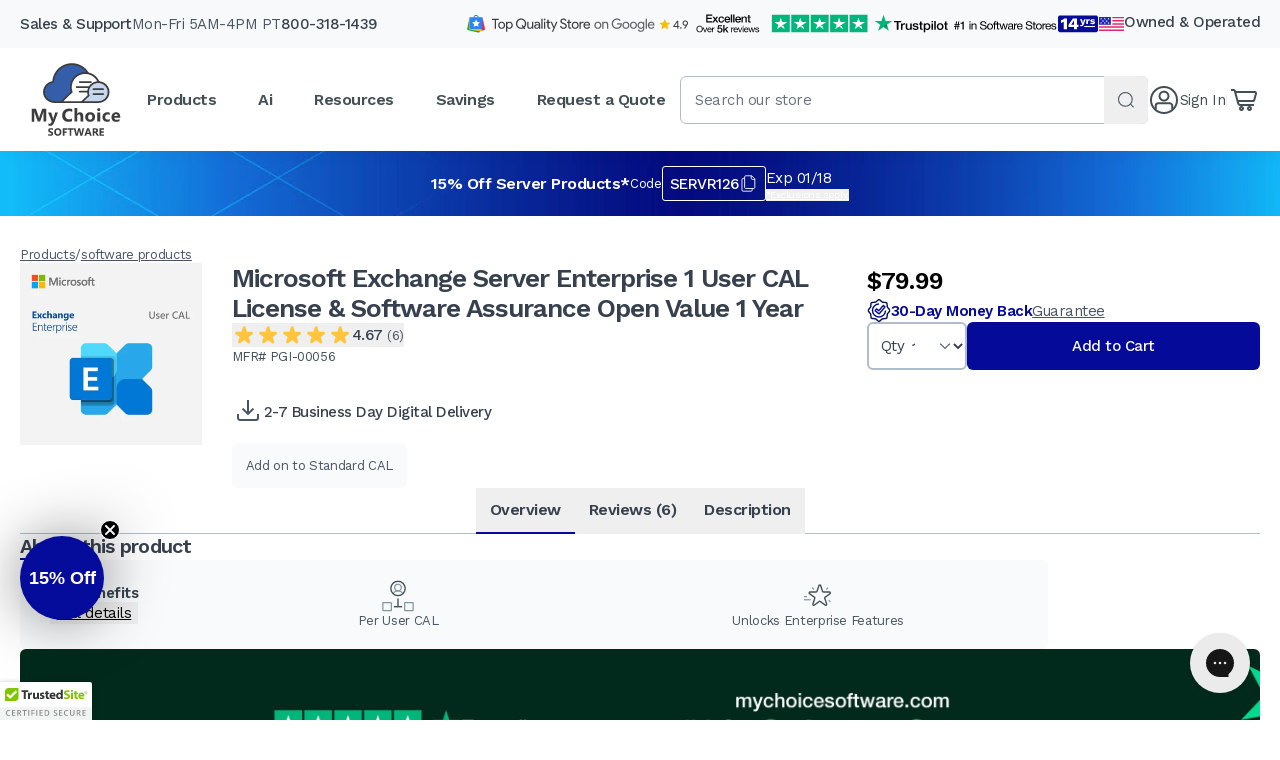

--- FILE ---
content_type: text/html; charset=utf-8
request_url: https://www.mychoicesoftware.com/collections/software-products/products/microsoft-exchange-server-enterprise-1-user-cal-license-software-assurance-open-value-1-year
body_size: 43871
content:
<!doctype html>
<html lang="en" prefix="og: http://ogp.me/ns#">
  <head>
    <link rel="preconnect" href="https://cdn.shopify.com">
<link rel="preconnect" href="https://fonts.googleapis.com">
<link rel="preconnect" href="https://fonts.gstatic.com" crossorigin>

<link rel="dns-prefetch" href="//google.com">
<link rel="dns-prefetch" href="//s.shopify.com">
<link rel="dns-prefetch" href="//static.klaviyo.com">
<link rel="dns-prefetch" href="//unpkg.com">
<link rel="dns-prefetch" href="//cdn.jsdelivr.net">
<link rel="dns-prefetch" href="//www.google-analytics.com">
<link rel="dns-prefetch" href="//ajax.googleapis.com">
<link rel="dns-prefetch" href="//cdn.ywxi.net">
<link rel="dns-prefetch" href="//maxcdn.bootstrapcdn.com">
<link rel="dns-prefetch" href="//static.criteo.net">
<link rel="dns-prefetch" href="//sslwidget.criteo.com">
<link rel="dns-prefetch" href="//s3-us-west-2.amazonaws.com">
<link rel="dns-prefetch" href="//sync.outbrain.com">
<link rel="dns-prefetch" href="//tr.outbrain.com">
<link rel="dns-prefetch" href="//mug.criteo.com">
<link rel="dns-prefetch" href="//sync.taboola.com">
<link rel="dns-prefetch" href="//e.clarity.ms">
<link rel="dns-prefetch" href="https://cdnwidget.judge.me/">


    <meta name="msvalidate.01" content="394DC43CE9A93BF4ACDC5A27D5BB464E">
    <meta charset="utf-8">
    <meta http-equiv="X-UA-Compatible" content="IE=edge,chrome=1">

    <!-- Disabled Microsoft Edge auto styling for numbers -->
    <meta name="format-detection" content="telephone=no">

    
      <link rel="shortcut icon" href="//www.mychoicesoftware.com/cdn/shop/files/favicon.png?v=1613724592" type="image/png">
    

    
      

      <title>Exchange Server Enterprise User CAL - Open Value
        
        
          
            &#124; MyChoiceSoftware.com
        
      </title>

      
        <meta name="description" content="Visit My Choice Software to buy your Microsoft Exchange Enterprise User CAL Open Value. Low price. Fast delivery.">
      
    

    

    <!-- /snippets/social-meta-tags.liquid -->


  <meta property="og:type" content="product">
  <meta property="og:title" content="Microsoft Exchange Server Enterprise 1 User CAL License &amp; Software Assurance Open Value 1 Year">
  
    <meta property="og:image" content="http://www.mychoicesoftware.com/cdn/shop/files/exchangeenterprise-open-value-user-cal_grande.webp?v=1695336817">
    <meta property="og:image:secure_url" content="https://www.mychoicesoftware.com/cdn/shop/files/exchangeenterprise-open-value-user-cal_grande.webp?v=1695336817">
  
  <meta property="og:description" content="Microsoft Exchange Server Enterprise 1 User CAL License &amp;amp; Software Assurance Open Value 1 Year
Microsoft Exchange Server is available in two server editions: Standard Edition and Enterprise Edition. Enterprise Edition can scale to 100 mounted databases per server; Standard Edition is limited to 5 mounted databases per server. A mounted database is a database that is in use. A mounted database can be an active mailbox database that is mounted for use by clients, or a passive mailbox database that is mounted in recovery for log replication and replay. While you can create more databases than the limits described above, you can only mount the maximum number specified above. The recovery database does not count towards this limit.
These licensing editions are defined by a product key. When you enter a valid license product key, the supported edition for the server is established. Product keys can be used for the same edition key swaps and upgrades only; they can&#39;t be used for downgrades. You can use a valid product key to move from the evaluation version (Trial Edition) of Exchange to either Standard Edition or Enterprise Edition. You can also use a valid product key to move from Standard Edition to Enterprise Edition.
No loss of functionality will occur when the Trial Edition expires, so you can maintain lab, demo, training, and other non-production environments beyond 120 days without having to reinstall the Trial Edition of Exchange.
As mentioned earlier, you can&#39;t use product keys to downgrade from Enterprise Edition to Standard Edition, nor can you use them to revert to the Trial Edition. These types of downgrades can only be done by uninstalling Exchange, reinstalling Exchange, and entering the correct product key.
Client access licenses (CALs) are required for business computers that have Microsoft Exchange Enterprise as their email client. Two types of CALs are available, device and user. This user CAL is perfect for individuals who need to access their Exchange email services in the office and when they are out on assignment. Unlike licenses that are tied to the device, this license is assigned to the employee which means the Exchange server can be reached from multiple platforms. As a result, your employees can retrieve and send emails from a PC at the office or via their cell phone, laptop or tablet.
Microsoft Exchange is the latest version of this popular email and calendaring software and includes many features to make productivity a safe and secure endeavor. This version includes data loss prevention with more sensitive information types available now rather than as an upgrade. Enhanced auditing is also available for better reporting and easier integration with third-party apps. This user CAL is considered an Open Value. Open Value are a category in the Microsoft Volume Licensing Program that is for businesses that have between two and 250 computers. This program allows for licenses to be purchased on a pay-as-you-go basis rather than in bulk. This method can provide substantial cost savings to businesses.">
  <meta property="og:price:amount" content="79.99">
  <meta property="og:price:currency" content="USD">

<meta property="og:url" content="https://www.mychoicesoftware.com/products/microsoft-exchange-server-enterprise-1-user-cal-license-software-assurance-open-value-1-year">
<meta property="og:site_name" content="MyChoiceSoftware.com">



  <meta name="twitter:site" content="@MyChoiceSoft">


  <meta name="twitter:card" content="summary">


  <meta name="twitter:title" content="Microsoft Exchange Server Enterprise 1 User CAL License &amp; Software Assurance Open Value 1 Year">
  <meta name="twitter:description" content="Microsoft Exchange Server Enterprise 1 User CAL License &amp;amp; Software Assurance Open Value 1 Year
Microsoft Exchange Server is available in two server editions: Standard Edition and Enterprise Editio">
  <meta name="twitter:image" content="https://www.mychoicesoftware.com/cdn/shop/files/exchangeenterprise-open-value-user-cal_grande.webp?v=1695336817">
  <meta name="twitter:image:width" content="600">
  <meta name="twitter:image:height" content="600">



    <link rel="canonical" href="https://www.mychoicesoftware.com/products/microsoft-exchange-server-enterprise-1-user-cal-license-software-assurance-open-value-1-year">

    <meta name="viewport" content="width=device-width,initial-scale=1,shrink-to-fit=no">

    

    
      
        
      
        
      
        
      
        
      
        
      
        
      
        
      
        
      
        
      
        
      
        
      
        
      
        
      
        
      
        
      
        
      
        
      
        
      
        
      
        
      
        
      
    

    


  <script src="//www.mychoicesoftware.com/cdn/shop/t/406/assets/_entry.theme.YApy1Jvt.min.js" type="module" crossorigin="anonymous"></script>
  <link rel="modulepreload" href="//www.mychoicesoftware.com/cdn/shop/t/406/assets/_chunk.upsell.BHGbmkW9.min.js" crossorigin="anonymous">
  <link rel="modulepreload" href="//www.mychoicesoftware.com/cdn/shop/t/406/assets/_chunk.cookie.DEH1gS8l.min.js" crossorigin="anonymous">
  <link rel="modulepreload" href="//www.mychoicesoftware.com/cdn/shop/t/406/assets/_chunk.dialog.BtVW4-X-.min.js" crossorigin="anonymous">
  <link rel="modulepreload" href="//www.mychoicesoftware.com/cdn/shop/t/406/assets/_chunk.debounce.Di0cNWBF.min.js" crossorigin="anonymous">




  <link href="//www.mychoicesoftware.com/cdn/shop/t/406/assets/_asset.tailwind.DnXXc23d.min.css" rel="stylesheet" type="text/css" media="all" />

<link rel="preload" as="style" href="https://fonts.googleapis.com/css2?family=Work+Sans:wght@300;400;500;600;700&display=swap">
  <link rel="stylesheet" href="https://fonts.googleapis.com/css2?family=Work+Sans:wght@300;400;500;600;700&display=swap" media="print" onload="this.media='all'">
  <noscript>
    <link rel="stylesheet" href="https://fonts.googleapis.com/css2?family=Work+Sans:wght@300;400;500;600;700&display=swap">
  </noscript>



  <script src="//www.mychoicesoftware.com/cdn/shop/t/406/assets/_entry.product.DKnsP92q.min.js" type="module" crossorigin="anonymous"></script>
  <link rel="modulepreload" href="//www.mychoicesoftware.com/cdn/shop/t/406/assets/_chunk.dialog.BtVW4-X-.min.js" crossorigin="anonymous">
  <link rel="modulepreload" href="//www.mychoicesoftware.com/cdn/shop/t/406/assets/_chunk.money.JghH4FKj.min.js" crossorigin="anonymous">
  <link rel="modulepreload" href="//www.mychoicesoftware.com/cdn/shop/t/406/assets/_chunk.cookie.DEH1gS8l.min.js" crossorigin="anonymous">
  <link rel="modulepreload" href="//www.mychoicesoftware.com/cdn/shop/t/406/assets/_chunk.pagination.DRyhngYy.min.js" crossorigin="anonymous">
  <link rel="modulepreload" href="//www.mychoicesoftware.com/cdn/shop/t/406/assets/_chunk.upsell.BHGbmkW9.min.js" crossorigin="anonymous">
  <link rel="modulepreload" href="//www.mychoicesoftware.com/cdn/shop/t/406/assets/_chunk.calculator.QibVc4bJ.min.js" crossorigin="anonymous">
  <link rel="modulepreload" href="//www.mychoicesoftware.com/cdn/shop/t/406/assets/_chunk.accordion.DkQsBQbA.min.js" crossorigin="anonymous">
  <link rel="modulepreload" href="//www.mychoicesoftware.com/cdn/shop/t/406/assets/_chunk.form-validation.B3HJquT3.min.js" crossorigin="anonymous">
  <link rel="modulepreload" href="//www.mychoicesoftware.com/cdn/shop/t/406/assets/_chunk.debounce.Di0cNWBF.min.js" crossorigin="anonymous">




    <script>window.performance && window.performance.mark && window.performance.mark('shopify.content_for_header.start');</script><meta name="google-site-verification" content="-nVvGsJVtG-snlReG1TmArJdDmjfg53-Tc8B4FYkIHE">
<meta name="google-site-verification" content="-nVvGsJVtG-snlReG1TmArJdDmjfg53-Tc8B4FYkIHE">
<meta id="shopify-digital-wallet" name="shopify-digital-wallet" content="/8551446/digital_wallets/dialog">
<link rel="alternate" hreflang="x-default" href="https://www.mychoicesoftware.com/products/microsoft-exchange-server-enterprise-1-user-cal-license-software-assurance-open-value-1-year">
<link rel="alternate" hreflang="en-CA" href="https://www.mychoicesoftware.com/en-ca/products/microsoft-exchange-server-enterprise-1-user-cal-license-software-assurance-open-value-1-year">
<link rel="alternate" hreflang="en-US" href="https://www.mychoicesoftware.com/products/microsoft-exchange-server-enterprise-1-user-cal-license-software-assurance-open-value-1-year">
<link rel="alternate" type="application/json+oembed" href="https://www.mychoicesoftware.com/products/microsoft-exchange-server-enterprise-1-user-cal-license-software-assurance-open-value-1-year.oembed">
<script async="async" src="/checkouts/internal/preloads.js?locale=en-US"></script>
<script id="shopify-features" type="application/json">{"accessToken":"20549a95a64b6a7ccf4890d1a888d382","betas":["rich-media-storefront-analytics"],"domain":"www.mychoicesoftware.com","predictiveSearch":true,"shopId":8551446,"locale":"en"}</script>
<script>var Shopify = Shopify || {};
Shopify.shop = "www-mychoicesoftware-com.myshopify.com";
Shopify.locale = "en";
Shopify.currency = {"active":"USD","rate":"1.0"};
Shopify.country = "US";
Shopify.theme = {"name":"Timber++ 3.5.4","id":184420073844,"schema_name":null,"schema_version":null,"theme_store_id":null,"role":"main"};
Shopify.theme.handle = "null";
Shopify.theme.style = {"id":null,"handle":null};
Shopify.cdnHost = "www.mychoicesoftware.com/cdn";
Shopify.routes = Shopify.routes || {};
Shopify.routes.root = "/";</script>
<script type="module">!function(o){(o.Shopify=o.Shopify||{}).modules=!0}(window);</script>
<script>!function(o){function n(){var o=[];function n(){o.push(Array.prototype.slice.apply(arguments))}return n.q=o,n}var t=o.Shopify=o.Shopify||{};t.loadFeatures=n(),t.autoloadFeatures=n()}(window);</script>
<script id="shop-js-analytics" type="application/json">{"pageType":"product"}</script>
<script defer="defer" async type="module" src="//www.mychoicesoftware.com/cdn/shopifycloud/shop-js/modules/v2/client.init-shop-cart-sync_IZsNAliE.en.esm.js"></script>
<script defer="defer" async type="module" src="//www.mychoicesoftware.com/cdn/shopifycloud/shop-js/modules/v2/chunk.common_0OUaOowp.esm.js"></script>
<script type="module">
  await import("//www.mychoicesoftware.com/cdn/shopifycloud/shop-js/modules/v2/client.init-shop-cart-sync_IZsNAliE.en.esm.js");
await import("//www.mychoicesoftware.com/cdn/shopifycloud/shop-js/modules/v2/chunk.common_0OUaOowp.esm.js");

  window.Shopify.SignInWithShop?.initShopCartSync?.({"fedCMEnabled":true,"windoidEnabled":true});

</script>
<script>(function() {
  var isLoaded = false;
  function asyncLoad() {
    if (isLoaded) return;
    isLoaded = true;
    var urls = ["\/\/cdn.ywxi.net\/js\/partner-shopify.js?shop=www-mychoicesoftware-com.myshopify.com","https:\/\/assets1.adroll.com\/shopify\/latest\/j\/shopify_rolling_bootstrap_v2.js?adroll_adv_id=PYTWKOJU3VB4ROKLSKPVHJ\u0026adroll_pix_id=SGWHCXH3UBHUFDKLCFLMEY\u0026shop=www-mychoicesoftware-com.myshopify.com","https:\/\/protect.ns8.com\/protect\/analytics\/script?authorization=26c2fbe5-0bca-4a89-81c5-462cac5a2bcb\u0026shop=www-mychoicesoftware-com.myshopify.com","https:\/\/d3bt4yq3k408c5.cloudfront.net\/trafficguard.js?shop=www-mychoicesoftware-com.myshopify.com","\/\/cdn.shopify.com\/proxy\/b72e29de6c72c01be46514b334734917d7f83568cd392e752ec4b6612e36d869\/bingshoppingtool-t2app-prod.trafficmanager.net\/uet\/tracking_script?shop=www-mychoicesoftware-com.myshopify.com\u0026sp-cache-control=cHVibGljLCBtYXgtYWdlPTkwMA","\/\/cdn.trustedsite.com\/js\/partner-shopify.js?shop=www-mychoicesoftware-com.myshopify.com"];
    for (var i = 0; i < urls.length; i++) {
      var s = document.createElement('script');
      s.type = 'text/javascript';
      s.async = true;
      s.src = urls[i];
      var x = document.getElementsByTagName('script')[0];
      x.parentNode.insertBefore(s, x);
    }
  };
  if(window.attachEvent) {
    window.attachEvent('onload', asyncLoad);
  } else {
    window.addEventListener('load', asyncLoad, false);
  }
})();</script>
<script id="__st">var __st={"a":8551446,"offset":-28800,"reqid":"fe1d5cdf-ae60-4918-97ea-039c85b22977-1768492731","pageurl":"www.mychoicesoftware.com\/collections\/software-products\/products\/microsoft-exchange-server-enterprise-1-user-cal-license-software-assurance-open-value-1-year","u":"3c03c9db066d","p":"product","rtyp":"product","rid":7220687863979};</script>
<script>window.ShopifyPaypalV4VisibilityTracking = true;</script>
<script id="form-persister">!function(){'use strict';const t='contact',e='new_comment',n=[[t,t],['blogs',e],['comments',e],[t,'customer']],o='password',r='form_key',c=['recaptcha-v3-token','g-recaptcha-response','h-captcha-response',o],s=()=>{try{return window.sessionStorage}catch{return}},i='__shopify_v',u=t=>t.elements[r],a=function(){const t=[...n].map((([t,e])=>`form[action*='/${t}']:not([data-nocaptcha='true']) input[name='form_type'][value='${e}']`)).join(',');var e;return e=t,()=>e?[...document.querySelectorAll(e)].map((t=>t.form)):[]}();function m(t){const e=u(t);a().includes(t)&&(!e||!e.value)&&function(t){try{if(!s())return;!function(t){const e=s();if(!e)return;const n=u(t);if(!n)return;const o=n.value;o&&e.removeItem(o)}(t);const e=Array.from(Array(32),(()=>Math.random().toString(36)[2])).join('');!function(t,e){u(t)||t.append(Object.assign(document.createElement('input'),{type:'hidden',name:r})),t.elements[r].value=e}(t,e),function(t,e){const n=s();if(!n)return;const r=[...t.querySelectorAll(`input[type='${o}']`)].map((({name:t})=>t)),u=[...c,...r],a={};for(const[o,c]of new FormData(t).entries())u.includes(o)||(a[o]=c);n.setItem(e,JSON.stringify({[i]:1,action:t.action,data:a}))}(t,e)}catch(e){console.error('failed to persist form',e)}}(t)}const f=t=>{if('true'===t.dataset.persistBound)return;const e=function(t,e){const n=function(t){return'function'==typeof t.submit?t.submit:HTMLFormElement.prototype.submit}(t).bind(t);return function(){let t;return()=>{t||(t=!0,(()=>{try{e(),n()}catch(t){(t=>{console.error('form submit failed',t)})(t)}})(),setTimeout((()=>t=!1),250))}}()}(t,(()=>{m(t)}));!function(t,e){if('function'==typeof t.submit&&'function'==typeof e)try{t.submit=e}catch{}}(t,e),t.addEventListener('submit',(t=>{t.preventDefault(),e()})),t.dataset.persistBound='true'};!function(){function t(t){const e=(t=>{const e=t.target;return e instanceof HTMLFormElement?e:e&&e.form})(t);e&&m(e)}document.addEventListener('submit',t),document.addEventListener('DOMContentLoaded',(()=>{const e=a();for(const t of e)f(t);var n;n=document.body,new window.MutationObserver((t=>{for(const e of t)if('childList'===e.type&&e.addedNodes.length)for(const t of e.addedNodes)1===t.nodeType&&'FORM'===t.tagName&&a().includes(t)&&f(t)})).observe(n,{childList:!0,subtree:!0,attributes:!1}),document.removeEventListener('submit',t)}))}()}();</script>
<script integrity="sha256-4kQ18oKyAcykRKYeNunJcIwy7WH5gtpwJnB7kiuLZ1E=" data-source-attribution="shopify.loadfeatures" defer="defer" src="//www.mychoicesoftware.com/cdn/shopifycloud/storefront/assets/storefront/load_feature-a0a9edcb.js" crossorigin="anonymous"></script>
<script data-source-attribution="shopify.dynamic_checkout.dynamic.init">var Shopify=Shopify||{};Shopify.PaymentButton=Shopify.PaymentButton||{isStorefrontPortableWallets:!0,init:function(){window.Shopify.PaymentButton.init=function(){};var t=document.createElement("script");t.src="https://www.mychoicesoftware.com/cdn/shopifycloud/portable-wallets/latest/portable-wallets.en.js",t.type="module",document.head.appendChild(t)}};
</script>
<script data-source-attribution="shopify.dynamic_checkout.buyer_consent">
  function portableWalletsHideBuyerConsent(e){var t=document.getElementById("shopify-buyer-consent"),n=document.getElementById("shopify-subscription-policy-button");t&&n&&(t.classList.add("hidden"),t.setAttribute("aria-hidden","true"),n.removeEventListener("click",e))}function portableWalletsShowBuyerConsent(e){var t=document.getElementById("shopify-buyer-consent"),n=document.getElementById("shopify-subscription-policy-button");t&&n&&(t.classList.remove("hidden"),t.removeAttribute("aria-hidden"),n.addEventListener("click",e))}window.Shopify?.PaymentButton&&(window.Shopify.PaymentButton.hideBuyerConsent=portableWalletsHideBuyerConsent,window.Shopify.PaymentButton.showBuyerConsent=portableWalletsShowBuyerConsent);
</script>
<script data-source-attribution="shopify.dynamic_checkout.cart.bootstrap">document.addEventListener("DOMContentLoaded",(function(){function t(){return document.querySelector("shopify-accelerated-checkout-cart, shopify-accelerated-checkout")}if(t())Shopify.PaymentButton.init();else{new MutationObserver((function(e,n){t()&&(Shopify.PaymentButton.init(),n.disconnect())})).observe(document.body,{childList:!0,subtree:!0})}}));
</script>

<script>window.performance && window.performance.mark && window.performance.mark('shopify.content_for_header.end');</script>

    <!-- TrustBox script -->
    <script
      type="text/javascript"
      src="//widget.trustpilot.com/bootstrap/v5/tp.widget.bootstrap.min.js"
      async
    ></script>
    <!-- End TrustBox script -->

    <!-- BEGIN MerchantWidget Code -->
    <script
      id="merchantWidgetScript"
      src="https://www.gstatic.com/shopping/merchant/merchantwidget.js"
      defer
    ></script>
    <script type="text/javascript">
      merchantWidgetScript.addEventListener('load', function () {
        merchantwidget.start({
          position: 'LEFT_BOTTOM',
        });
      });
    </script>
    <!-- END MerchantWidget Code -->
  <!-- BEGIN app block: shopify://apps/gorgias-live-chat-helpdesk/blocks/gorgias/a66db725-7b96-4e3f-916e-6c8e6f87aaaa -->
<script defer data-gorgias-loader-chat src="https://config.gorgias.chat/bundle-loader/shopify/www-mychoicesoftware-com.myshopify.com"></script>


<script defer data-gorgias-loader-convert  src="https://cdn.9gtb.com/loader.js"></script>


<script defer data-gorgias-loader-mailto-replace  src="https://config.gorgias.help/api/contact-forms/replace-mailto-script.js?shopName=www-mychoicesoftware-com"></script>


<!-- END app block --><!-- BEGIN app block: shopify://apps/klaviyo-email-marketing-sms/blocks/klaviyo-onsite-embed/2632fe16-c075-4321-a88b-50b567f42507 -->












  <script async src="https://static.klaviyo.com/onsite/js/xxJxVT/klaviyo.js?company_id=xxJxVT"></script>
  <script>!function(){if(!window.klaviyo){window._klOnsite=window._klOnsite||[];try{window.klaviyo=new Proxy({},{get:function(n,i){return"push"===i?function(){var n;(n=window._klOnsite).push.apply(n,arguments)}:function(){for(var n=arguments.length,o=new Array(n),w=0;w<n;w++)o[w]=arguments[w];var t="function"==typeof o[o.length-1]?o.pop():void 0,e=new Promise((function(n){window._klOnsite.push([i].concat(o,[function(i){t&&t(i),n(i)}]))}));return e}}})}catch(n){window.klaviyo=window.klaviyo||[],window.klaviyo.push=function(){var n;(n=window._klOnsite).push.apply(n,arguments)}}}}();</script>

  
    <script id="viewed_product">
      if (item == null) {
        var _learnq = _learnq || [];

        var MetafieldReviews = null
        var MetafieldYotpoRating = null
        var MetafieldYotpoCount = null
        var MetafieldLooxRating = null
        var MetafieldLooxCount = null
        var okendoProduct = null
        var okendoProductReviewCount = null
        var okendoProductReviewAverageValue = null
        try {
          // The following fields are used for Customer Hub recently viewed in order to add reviews.
          // This information is not part of __kla_viewed. Instead, it is part of __kla_viewed_reviewed_items
          MetafieldReviews = {"rating":{"scale_min":"1.0","scale_max":"5.0","value":"4.67"},"rating_count":6};
          MetafieldYotpoRating = null
          MetafieldYotpoCount = null
          MetafieldLooxRating = null
          MetafieldLooxCount = null

          okendoProduct = null
          // If the okendo metafield is not legacy, it will error, which then requires the new json formatted data
          if (okendoProduct && 'error' in okendoProduct) {
            okendoProduct = null
          }
          okendoProductReviewCount = okendoProduct ? okendoProduct.reviewCount : null
          okendoProductReviewAverageValue = okendoProduct ? okendoProduct.reviewAverageValue : null
        } catch (error) {
          console.error('Error in Klaviyo onsite reviews tracking:', error);
        }

        var item = {
          Name: "Microsoft Exchange Server Enterprise 1 User CAL License \u0026 Software Assurance Open Value 1 Year",
          ProductID: 7220687863979,
          Categories: ["All Product Types","All Products","CALs","Checkout Upsell - Professional Installation","Exchange Server","Exchange Server Enterprise","Mac Software","Server Software","software products","User CALs"],
          ImageURL: "https://www.mychoicesoftware.com/cdn/shop/files/exchangeenterprise-open-value-user-cal_grande.webp?v=1695336817",
          URL: "https://www.mychoicesoftware.com/products/microsoft-exchange-server-enterprise-1-user-cal-license-software-assurance-open-value-1-year",
          Brand: "Microsoft",
          Price: "$79.99",
          Value: "79.99",
          CompareAtPrice: "$0.00"
        };
        _learnq.push(['track', 'Viewed Product', item]);
        _learnq.push(['trackViewedItem', {
          Title: item.Name,
          ItemId: item.ProductID,
          Categories: item.Categories,
          ImageUrl: item.ImageURL,
          Url: item.URL,
          Metadata: {
            Brand: item.Brand,
            Price: item.Price,
            Value: item.Value,
            CompareAtPrice: item.CompareAtPrice
          },
          metafields:{
            reviews: MetafieldReviews,
            yotpo:{
              rating: MetafieldYotpoRating,
              count: MetafieldYotpoCount,
            },
            loox:{
              rating: MetafieldLooxRating,
              count: MetafieldLooxCount,
            },
            okendo: {
              rating: okendoProductReviewAverageValue,
              count: okendoProductReviewCount,
            }
          }
        }]);
      }
    </script>
  




  <script>
    window.klaviyoReviewsProductDesignMode = false
  </script>







<!-- END app block --><script src="https://cdn.shopify.com/extensions/0199755e-0e31-7942-8a35-24fdceb4a9ca/criteo-event-tracking-34/assets/index.js" type="text/javascript" defer="defer"></script>
<script src="https://cdn.shopify.com/extensions/019b35a3-cff8-7eb0-85f4-edb1f960047c/avada-app-49/assets/avada-cookie.js" type="text/javascript" defer="defer"></script>
<link href="https://monorail-edge.shopifysvc.com" rel="dns-prefetch">
<script>(function(){if ("sendBeacon" in navigator && "performance" in window) {try {var session_token_from_headers = performance.getEntriesByType('navigation')[0].serverTiming.find(x => x.name == '_s').description;} catch {var session_token_from_headers = undefined;}var session_cookie_matches = document.cookie.match(/_shopify_s=([^;]*)/);var session_token_from_cookie = session_cookie_matches && session_cookie_matches.length === 2 ? session_cookie_matches[1] : "";var session_token = session_token_from_headers || session_token_from_cookie || "";function handle_abandonment_event(e) {var entries = performance.getEntries().filter(function(entry) {return /monorail-edge.shopifysvc.com/.test(entry.name);});if (!window.abandonment_tracked && entries.length === 0) {window.abandonment_tracked = true;var currentMs = Date.now();var navigation_start = performance.timing.navigationStart;var payload = {shop_id: 8551446,url: window.location.href,navigation_start,duration: currentMs - navigation_start,session_token,page_type: "product"};window.navigator.sendBeacon("https://monorail-edge.shopifysvc.com/v1/produce", JSON.stringify({schema_id: "online_store_buyer_site_abandonment/1.1",payload: payload,metadata: {event_created_at_ms: currentMs,event_sent_at_ms: currentMs}}));}}window.addEventListener('pagehide', handle_abandonment_event);}}());</script>
<script id="web-pixels-manager-setup">(function e(e,d,r,n,o){if(void 0===o&&(o={}),!Boolean(null===(a=null===(i=window.Shopify)||void 0===i?void 0:i.analytics)||void 0===a?void 0:a.replayQueue)){var i,a;window.Shopify=window.Shopify||{};var t=window.Shopify;t.analytics=t.analytics||{};var s=t.analytics;s.replayQueue=[],s.publish=function(e,d,r){return s.replayQueue.push([e,d,r]),!0};try{self.performance.mark("wpm:start")}catch(e){}var l=function(){var e={modern:/Edge?\/(1{2}[4-9]|1[2-9]\d|[2-9]\d{2}|\d{4,})\.\d+(\.\d+|)|Firefox\/(1{2}[4-9]|1[2-9]\d|[2-9]\d{2}|\d{4,})\.\d+(\.\d+|)|Chrom(ium|e)\/(9{2}|\d{3,})\.\d+(\.\d+|)|(Maci|X1{2}).+ Version\/(15\.\d+|(1[6-9]|[2-9]\d|\d{3,})\.\d+)([,.]\d+|)( \(\w+\)|)( Mobile\/\w+|) Safari\/|Chrome.+OPR\/(9{2}|\d{3,})\.\d+\.\d+|(CPU[ +]OS|iPhone[ +]OS|CPU[ +]iPhone|CPU IPhone OS|CPU iPad OS)[ +]+(15[._]\d+|(1[6-9]|[2-9]\d|\d{3,})[._]\d+)([._]\d+|)|Android:?[ /-](13[3-9]|1[4-9]\d|[2-9]\d{2}|\d{4,})(\.\d+|)(\.\d+|)|Android.+Firefox\/(13[5-9]|1[4-9]\d|[2-9]\d{2}|\d{4,})\.\d+(\.\d+|)|Android.+Chrom(ium|e)\/(13[3-9]|1[4-9]\d|[2-9]\d{2}|\d{4,})\.\d+(\.\d+|)|SamsungBrowser\/([2-9]\d|\d{3,})\.\d+/,legacy:/Edge?\/(1[6-9]|[2-9]\d|\d{3,})\.\d+(\.\d+|)|Firefox\/(5[4-9]|[6-9]\d|\d{3,})\.\d+(\.\d+|)|Chrom(ium|e)\/(5[1-9]|[6-9]\d|\d{3,})\.\d+(\.\d+|)([\d.]+$|.*Safari\/(?![\d.]+ Edge\/[\d.]+$))|(Maci|X1{2}).+ Version\/(10\.\d+|(1[1-9]|[2-9]\d|\d{3,})\.\d+)([,.]\d+|)( \(\w+\)|)( Mobile\/\w+|) Safari\/|Chrome.+OPR\/(3[89]|[4-9]\d|\d{3,})\.\d+\.\d+|(CPU[ +]OS|iPhone[ +]OS|CPU[ +]iPhone|CPU IPhone OS|CPU iPad OS)[ +]+(10[._]\d+|(1[1-9]|[2-9]\d|\d{3,})[._]\d+)([._]\d+|)|Android:?[ /-](13[3-9]|1[4-9]\d|[2-9]\d{2}|\d{4,})(\.\d+|)(\.\d+|)|Mobile Safari.+OPR\/([89]\d|\d{3,})\.\d+\.\d+|Android.+Firefox\/(13[5-9]|1[4-9]\d|[2-9]\d{2}|\d{4,})\.\d+(\.\d+|)|Android.+Chrom(ium|e)\/(13[3-9]|1[4-9]\d|[2-9]\d{2}|\d{4,})\.\d+(\.\d+|)|Android.+(UC? ?Browser|UCWEB|U3)[ /]?(15\.([5-9]|\d{2,})|(1[6-9]|[2-9]\d|\d{3,})\.\d+)\.\d+|SamsungBrowser\/(5\.\d+|([6-9]|\d{2,})\.\d+)|Android.+MQ{2}Browser\/(14(\.(9|\d{2,})|)|(1[5-9]|[2-9]\d|\d{3,})(\.\d+|))(\.\d+|)|K[Aa][Ii]OS\/(3\.\d+|([4-9]|\d{2,})\.\d+)(\.\d+|)/},d=e.modern,r=e.legacy,n=navigator.userAgent;return n.match(d)?"modern":n.match(r)?"legacy":"unknown"}(),u="modern"===l?"modern":"legacy",c=(null!=n?n:{modern:"",legacy:""})[u],f=function(e){return[e.baseUrl,"/wpm","/b",e.hashVersion,"modern"===e.buildTarget?"m":"l",".js"].join("")}({baseUrl:d,hashVersion:r,buildTarget:u}),m=function(e){var d=e.version,r=e.bundleTarget,n=e.surface,o=e.pageUrl,i=e.monorailEndpoint;return{emit:function(e){var a=e.status,t=e.errorMsg,s=(new Date).getTime(),l=JSON.stringify({metadata:{event_sent_at_ms:s},events:[{schema_id:"web_pixels_manager_load/3.1",payload:{version:d,bundle_target:r,page_url:o,status:a,surface:n,error_msg:t},metadata:{event_created_at_ms:s}}]});if(!i)return console&&console.warn&&console.warn("[Web Pixels Manager] No Monorail endpoint provided, skipping logging."),!1;try{return self.navigator.sendBeacon.bind(self.navigator)(i,l)}catch(e){}var u=new XMLHttpRequest;try{return u.open("POST",i,!0),u.setRequestHeader("Content-Type","text/plain"),u.send(l),!0}catch(e){return console&&console.warn&&console.warn("[Web Pixels Manager] Got an unhandled error while logging to Monorail."),!1}}}}({version:r,bundleTarget:l,surface:e.surface,pageUrl:self.location.href,monorailEndpoint:e.monorailEndpoint});try{o.browserTarget=l,function(e){var d=e.src,r=e.async,n=void 0===r||r,o=e.onload,i=e.onerror,a=e.sri,t=e.scriptDataAttributes,s=void 0===t?{}:t,l=document.createElement("script"),u=document.querySelector("head"),c=document.querySelector("body");if(l.async=n,l.src=d,a&&(l.integrity=a,l.crossOrigin="anonymous"),s)for(var f in s)if(Object.prototype.hasOwnProperty.call(s,f))try{l.dataset[f]=s[f]}catch(e){}if(o&&l.addEventListener("load",o),i&&l.addEventListener("error",i),u)u.appendChild(l);else{if(!c)throw new Error("Did not find a head or body element to append the script");c.appendChild(l)}}({src:f,async:!0,onload:function(){if(!function(){var e,d;return Boolean(null===(d=null===(e=window.Shopify)||void 0===e?void 0:e.analytics)||void 0===d?void 0:d.initialized)}()){var d=window.webPixelsManager.init(e)||void 0;if(d){var r=window.Shopify.analytics;r.replayQueue.forEach((function(e){var r=e[0],n=e[1],o=e[2];d.publishCustomEvent(r,n,o)})),r.replayQueue=[],r.publish=d.publishCustomEvent,r.visitor=d.visitor,r.initialized=!0}}},onerror:function(){return m.emit({status:"failed",errorMsg:"".concat(f," has failed to load")})},sri:function(e){var d=/^sha384-[A-Za-z0-9+/=]+$/;return"string"==typeof e&&d.test(e)}(c)?c:"",scriptDataAttributes:o}),m.emit({status:"loading"})}catch(e){m.emit({status:"failed",errorMsg:(null==e?void 0:e.message)||"Unknown error"})}}})({shopId: 8551446,storefrontBaseUrl: "https://www.mychoicesoftware.com",extensionsBaseUrl: "https://extensions.shopifycdn.com/cdn/shopifycloud/web-pixels-manager",monorailEndpoint: "https://monorail-edge.shopifysvc.com/unstable/produce_batch",surface: "storefront-renderer",enabledBetaFlags: ["2dca8a86"],webPixelsConfigList: [{"id":"1631355252","configuration":"{\"accountID\":\"xxJxVT\",\"webPixelConfig\":\"eyJlbmFibGVBZGRlZFRvQ2FydEV2ZW50cyI6IHRydWV9\"}","eventPayloadVersion":"v1","runtimeContext":"STRICT","scriptVersion":"524f6c1ee37bacdca7657a665bdca589","type":"APP","apiClientId":123074,"privacyPurposes":["ANALYTICS","MARKETING"],"dataSharingAdjustments":{"protectedCustomerApprovalScopes":["read_customer_address","read_customer_email","read_customer_name","read_customer_personal_data","read_customer_phone"]}},{"id":"1162543476","configuration":"{\"webPixelName\":\"Judge.me\"}","eventPayloadVersion":"v1","runtimeContext":"STRICT","scriptVersion":"34ad157958823915625854214640f0bf","type":"APP","apiClientId":683015,"privacyPurposes":["ANALYTICS"],"dataSharingAdjustments":{"protectedCustomerApprovalScopes":["read_customer_email","read_customer_name","read_customer_personal_data","read_customer_phone"]}},{"id":"1069711732","configuration":"{\"ti\":\"11043858\",\"endpoint\":\"https:\/\/bat.bing.com\/action\/0\"}","eventPayloadVersion":"v1","runtimeContext":"STRICT","scriptVersion":"5ee93563fe31b11d2d65e2f09a5229dc","type":"APP","apiClientId":2997493,"privacyPurposes":["ANALYTICS","MARKETING","SALE_OF_DATA"],"dataSharingAdjustments":{"protectedCustomerApprovalScopes":["read_customer_personal_data"]}},{"id":"918094196","configuration":"{\"pixel_id\":\"920578058030073\",\"pixel_type\":\"facebook_pixel\"}","eventPayloadVersion":"v1","runtimeContext":"OPEN","scriptVersion":"ca16bc87fe92b6042fbaa3acc2fbdaa6","type":"APP","apiClientId":2329312,"privacyPurposes":["ANALYTICS","MARKETING","SALE_OF_DATA"],"dataSharingAdjustments":{"protectedCustomerApprovalScopes":["read_customer_address","read_customer_email","read_customer_name","read_customer_personal_data","read_customer_phone"]}},{"id":"728629620","configuration":"{\"config\":\"{\\\"google_tag_ids\\\":[\\\"G-K1EDCLPSJL\\\",\\\"AW-1017955772\\\",\\\"GT-WF3G8MR\\\"],\\\"target_country\\\":\\\"US\\\",\\\"gtag_events\\\":[{\\\"type\\\":\\\"begin_checkout\\\",\\\"action_label\\\":[\\\"G-K1EDCLPSJL\\\",\\\"AW-1017955772\\\/zG_bCJbV2tgZELyLs-UD\\\"]},{\\\"type\\\":\\\"search\\\",\\\"action_label\\\":[\\\"G-K1EDCLPSJL\\\",\\\"AW-1017955772\\\/I_dOCJDV2tgZELyLs-UD\\\"]},{\\\"type\\\":\\\"view_item\\\",\\\"action_label\\\":[\\\"G-K1EDCLPSJL\\\",\\\"AW-1017955772\\\/fZn2CI3V2tgZELyLs-UD\\\",\\\"MC-LJHYYWD68Q\\\"]},{\\\"type\\\":\\\"purchase\\\",\\\"action_label\\\":[\\\"G-K1EDCLPSJL\\\",\\\"AW-1017955772\\\/xKG7CIfV2tgZELyLs-UD\\\",\\\"MC-LJHYYWD68Q\\\"]},{\\\"type\\\":\\\"page_view\\\",\\\"action_label\\\":[\\\"G-K1EDCLPSJL\\\",\\\"AW-1017955772\\\/9CtrCIrV2tgZELyLs-UD\\\",\\\"MC-LJHYYWD68Q\\\"]},{\\\"type\\\":\\\"add_payment_info\\\",\\\"action_label\\\":[\\\"G-K1EDCLPSJL\\\",\\\"AW-1017955772\\\/jHrxCJnV2tgZELyLs-UD\\\"]},{\\\"type\\\":\\\"add_to_cart\\\",\\\"action_label\\\":[\\\"G-K1EDCLPSJL\\\",\\\"AW-1017955772\\\/aetBCJPV2tgZELyLs-UD\\\"]}],\\\"enable_monitoring_mode\\\":false}\"}","eventPayloadVersion":"v1","runtimeContext":"OPEN","scriptVersion":"b2a88bafab3e21179ed38636efcd8a93","type":"APP","apiClientId":1780363,"privacyPurposes":[],"dataSharingAdjustments":{"protectedCustomerApprovalScopes":["read_customer_address","read_customer_email","read_customer_name","read_customer_personal_data","read_customer_phone"]}},{"id":"298123435","configuration":"{\"partnerId\": \"60363\", \"environment\": \"prod\", \"countryCode\": \"US\", \"logLevel\": \"none\"}","eventPayloadVersion":"v1","runtimeContext":"STRICT","scriptVersion":"3add57fd2056b63da5cf857b4ed8b1f3","type":"APP","apiClientId":5829751,"privacyPurposes":["ANALYTICS","MARKETING","SALE_OF_DATA"],"dataSharingAdjustments":{"protectedCustomerApprovalScopes":[]}},{"id":"32014507","eventPayloadVersion":"1","runtimeContext":"LAX","scriptVersion":"35","type":"CUSTOM","privacyPurposes":[],"name":"Google Tag Manager"},{"id":"32309419","eventPayloadVersion":"1","runtimeContext":"LAX","scriptVersion":"1","type":"CUSTOM","privacyPurposes":[],"name":"TrustedSite checkout"},{"id":"32374955","eventPayloadVersion":"1","runtimeContext":"LAX","scriptVersion":"2","type":"CUSTOM","privacyPurposes":["ANALYTICS","MARKETING","SALE_OF_DATA"],"name":"Google remarketing"},{"id":"32473259","eventPayloadVersion":"1","runtimeContext":"LAX","scriptVersion":"6","type":"CUSTOM","privacyPurposes":["ANALYTICS","MARKETING","SALE_OF_DATA"],"name":"Bing"},{"id":"36700331","eventPayloadVersion":"1","runtimeContext":"LAX","scriptVersion":"1","type":"CUSTOM","privacyPurposes":[],"name":"Loyalty Points Cookies"},{"id":"117539188","eventPayloadVersion":"1","runtimeContext":"LAX","scriptVersion":"1","type":"CUSTOM","privacyPurposes":["ANALYTICS","MARKETING","SALE_OF_DATA"],"name":"SafeOpt"},{"id":"117637492","eventPayloadVersion":"1","runtimeContext":"LAX","scriptVersion":"1","type":"CUSTOM","privacyPurposes":[],"name":"Google Ads Purchase Tag"},{"id":"177209716","eventPayloadVersion":"1","runtimeContext":"LAX","scriptVersion":"29","type":"CUSTOM","privacyPurposes":[],"name":"BTP Pixel"},{"id":"shopify-app-pixel","configuration":"{}","eventPayloadVersion":"v1","runtimeContext":"STRICT","scriptVersion":"0450","apiClientId":"shopify-pixel","type":"APP","privacyPurposes":["ANALYTICS","MARKETING"]},{"id":"shopify-custom-pixel","eventPayloadVersion":"v1","runtimeContext":"LAX","scriptVersion":"0450","apiClientId":"shopify-pixel","type":"CUSTOM","privacyPurposes":["ANALYTICS","MARKETING"]}],isMerchantRequest: false,initData: {"shop":{"name":"MyChoiceSoftware.com","paymentSettings":{"currencyCode":"USD"},"myshopifyDomain":"www-mychoicesoftware-com.myshopify.com","countryCode":"US","storefrontUrl":"https:\/\/www.mychoicesoftware.com"},"customer":null,"cart":null,"checkout":null,"productVariants":[{"price":{"amount":79.99,"currencyCode":"USD"},"product":{"title":"Microsoft Exchange Server Enterprise 1 User CAL License \u0026 Software Assurance Open Value 1 Year","vendor":"Microsoft","id":"7220687863979","untranslatedTitle":"Microsoft Exchange Server Enterprise 1 User CAL License \u0026 Software Assurance Open Value 1 Year","url":"\/products\/microsoft-exchange-server-enterprise-1-user-cal-license-software-assurance-open-value-1-year","type":"Microsoft \u003e Exchange \u003e 2019 \u003e Enterprise \u003e Open Business User CAL"},"id":"41469559636139","image":{"src":"\/\/www.mychoicesoftware.com\/cdn\/shop\/files\/exchangeenterprise-open-value-user-cal.webp?v=1695336817"},"sku":"PGI-00056","title":"Default Title","untranslatedTitle":"Default Title"}],"purchasingCompany":null},},"https://www.mychoicesoftware.com/cdn","fcfee988w5aeb613cpc8e4bc33m6693e112",{"modern":"","legacy":""},{"shopId":"8551446","storefrontBaseUrl":"https:\/\/www.mychoicesoftware.com","extensionBaseUrl":"https:\/\/extensions.shopifycdn.com\/cdn\/shopifycloud\/web-pixels-manager","surface":"storefront-renderer","enabledBetaFlags":"[\"2dca8a86\"]","isMerchantRequest":"false","hashVersion":"fcfee988w5aeb613cpc8e4bc33m6693e112","publish":"custom","events":"[[\"page_viewed\",{}],[\"product_viewed\",{\"productVariant\":{\"price\":{\"amount\":79.99,\"currencyCode\":\"USD\"},\"product\":{\"title\":\"Microsoft Exchange Server Enterprise 1 User CAL License \u0026 Software Assurance Open Value 1 Year\",\"vendor\":\"Microsoft\",\"id\":\"7220687863979\",\"untranslatedTitle\":\"Microsoft Exchange Server Enterprise 1 User CAL License \u0026 Software Assurance Open Value 1 Year\",\"url\":\"\/products\/microsoft-exchange-server-enterprise-1-user-cal-license-software-assurance-open-value-1-year\",\"type\":\"Microsoft \u003e Exchange \u003e 2019 \u003e Enterprise \u003e Open Business User CAL\"},\"id\":\"41469559636139\",\"image\":{\"src\":\"\/\/www.mychoicesoftware.com\/cdn\/shop\/files\/exchangeenterprise-open-value-user-cal.webp?v=1695336817\"},\"sku\":\"PGI-00056\",\"title\":\"Default Title\",\"untranslatedTitle\":\"Default Title\"}}]]"});</script><script>
  window.ShopifyAnalytics = window.ShopifyAnalytics || {};
  window.ShopifyAnalytics.meta = window.ShopifyAnalytics.meta || {};
  window.ShopifyAnalytics.meta.currency = 'USD';
  var meta = {"product":{"id":7220687863979,"gid":"gid:\/\/shopify\/Product\/7220687863979","vendor":"Microsoft","type":"Microsoft \u003e Exchange \u003e 2019 \u003e Enterprise \u003e Open Business User CAL","handle":"microsoft-exchange-server-enterprise-1-user-cal-license-software-assurance-open-value-1-year","variants":[{"id":41469559636139,"price":7999,"name":"Microsoft Exchange Server Enterprise 1 User CAL License \u0026 Software Assurance Open Value 1 Year","public_title":null,"sku":"PGI-00056"}],"remote":false},"page":{"pageType":"product","resourceType":"product","resourceId":7220687863979,"requestId":"fe1d5cdf-ae60-4918-97ea-039c85b22977-1768492731"}};
  for (var attr in meta) {
    window.ShopifyAnalytics.meta[attr] = meta[attr];
  }
</script>
<script class="analytics">
  (function () {
    var customDocumentWrite = function(content) {
      var jquery = null;

      if (window.jQuery) {
        jquery = window.jQuery;
      } else if (window.Checkout && window.Checkout.$) {
        jquery = window.Checkout.$;
      }

      if (jquery) {
        jquery('body').append(content);
      }
    };

    var hasLoggedConversion = function(token) {
      if (token) {
        return document.cookie.indexOf('loggedConversion=' + token) !== -1;
      }
      return false;
    }

    var setCookieIfConversion = function(token) {
      if (token) {
        var twoMonthsFromNow = new Date(Date.now());
        twoMonthsFromNow.setMonth(twoMonthsFromNow.getMonth() + 2);

        document.cookie = 'loggedConversion=' + token + '; expires=' + twoMonthsFromNow;
      }
    }

    var trekkie = window.ShopifyAnalytics.lib = window.trekkie = window.trekkie || [];
    if (trekkie.integrations) {
      return;
    }
    trekkie.methods = [
      'identify',
      'page',
      'ready',
      'track',
      'trackForm',
      'trackLink'
    ];
    trekkie.factory = function(method) {
      return function() {
        var args = Array.prototype.slice.call(arguments);
        args.unshift(method);
        trekkie.push(args);
        return trekkie;
      };
    };
    for (var i = 0; i < trekkie.methods.length; i++) {
      var key = trekkie.methods[i];
      trekkie[key] = trekkie.factory(key);
    }
    trekkie.load = function(config) {
      trekkie.config = config || {};
      trekkie.config.initialDocumentCookie = document.cookie;
      var first = document.getElementsByTagName('script')[0];
      var script = document.createElement('script');
      script.type = 'text/javascript';
      script.onerror = function(e) {
        var scriptFallback = document.createElement('script');
        scriptFallback.type = 'text/javascript';
        scriptFallback.onerror = function(error) {
                var Monorail = {
      produce: function produce(monorailDomain, schemaId, payload) {
        var currentMs = new Date().getTime();
        var event = {
          schema_id: schemaId,
          payload: payload,
          metadata: {
            event_created_at_ms: currentMs,
            event_sent_at_ms: currentMs
          }
        };
        return Monorail.sendRequest("https://" + monorailDomain + "/v1/produce", JSON.stringify(event));
      },
      sendRequest: function sendRequest(endpointUrl, payload) {
        // Try the sendBeacon API
        if (window && window.navigator && typeof window.navigator.sendBeacon === 'function' && typeof window.Blob === 'function' && !Monorail.isIos12()) {
          var blobData = new window.Blob([payload], {
            type: 'text/plain'
          });

          if (window.navigator.sendBeacon(endpointUrl, blobData)) {
            return true;
          } // sendBeacon was not successful

        } // XHR beacon

        var xhr = new XMLHttpRequest();

        try {
          xhr.open('POST', endpointUrl);
          xhr.setRequestHeader('Content-Type', 'text/plain');
          xhr.send(payload);
        } catch (e) {
          console.log(e);
        }

        return false;
      },
      isIos12: function isIos12() {
        return window.navigator.userAgent.lastIndexOf('iPhone; CPU iPhone OS 12_') !== -1 || window.navigator.userAgent.lastIndexOf('iPad; CPU OS 12_') !== -1;
      }
    };
    Monorail.produce('monorail-edge.shopifysvc.com',
      'trekkie_storefront_load_errors/1.1',
      {shop_id: 8551446,
      theme_id: 184420073844,
      app_name: "storefront",
      context_url: window.location.href,
      source_url: "//www.mychoicesoftware.com/cdn/s/trekkie.storefront.cd680fe47e6c39ca5d5df5f0a32d569bc48c0f27.min.js"});

        };
        scriptFallback.async = true;
        scriptFallback.src = '//www.mychoicesoftware.com/cdn/s/trekkie.storefront.cd680fe47e6c39ca5d5df5f0a32d569bc48c0f27.min.js';
        first.parentNode.insertBefore(scriptFallback, first);
      };
      script.async = true;
      script.src = '//www.mychoicesoftware.com/cdn/s/trekkie.storefront.cd680fe47e6c39ca5d5df5f0a32d569bc48c0f27.min.js';
      first.parentNode.insertBefore(script, first);
    };
    trekkie.load(
      {"Trekkie":{"appName":"storefront","development":false,"defaultAttributes":{"shopId":8551446,"isMerchantRequest":null,"themeId":184420073844,"themeCityHash":"16493435880207453054","contentLanguage":"en","currency":"USD"},"isServerSideCookieWritingEnabled":true,"monorailRegion":"shop_domain","enabledBetaFlags":["65f19447"]},"Session Attribution":{},"S2S":{"facebookCapiEnabled":true,"source":"trekkie-storefront-renderer","apiClientId":580111}}
    );

    var loaded = false;
    trekkie.ready(function() {
      if (loaded) return;
      loaded = true;

      window.ShopifyAnalytics.lib = window.trekkie;

      var originalDocumentWrite = document.write;
      document.write = customDocumentWrite;
      try { window.ShopifyAnalytics.merchantGoogleAnalytics.call(this); } catch(error) {};
      document.write = originalDocumentWrite;

      window.ShopifyAnalytics.lib.page(null,{"pageType":"product","resourceType":"product","resourceId":7220687863979,"requestId":"fe1d5cdf-ae60-4918-97ea-039c85b22977-1768492731","shopifyEmitted":true});

      var match = window.location.pathname.match(/checkouts\/(.+)\/(thank_you|post_purchase)/)
      var token = match? match[1]: undefined;
      if (!hasLoggedConversion(token)) {
        setCookieIfConversion(token);
        window.ShopifyAnalytics.lib.track("Viewed Product",{"currency":"USD","variantId":41469559636139,"productId":7220687863979,"productGid":"gid:\/\/shopify\/Product\/7220687863979","name":"Microsoft Exchange Server Enterprise 1 User CAL License \u0026 Software Assurance Open Value 1 Year","price":"79.99","sku":"PGI-00056","brand":"Microsoft","variant":null,"category":"Microsoft \u003e Exchange \u003e 2019 \u003e Enterprise \u003e Open Business User CAL","nonInteraction":true,"remote":false},undefined,undefined,{"shopifyEmitted":true});
      window.ShopifyAnalytics.lib.track("monorail:\/\/trekkie_storefront_viewed_product\/1.1",{"currency":"USD","variantId":41469559636139,"productId":7220687863979,"productGid":"gid:\/\/shopify\/Product\/7220687863979","name":"Microsoft Exchange Server Enterprise 1 User CAL License \u0026 Software Assurance Open Value 1 Year","price":"79.99","sku":"PGI-00056","brand":"Microsoft","variant":null,"category":"Microsoft \u003e Exchange \u003e 2019 \u003e Enterprise \u003e Open Business User CAL","nonInteraction":true,"remote":false,"referer":"https:\/\/www.mychoicesoftware.com\/collections\/software-products\/products\/microsoft-exchange-server-enterprise-1-user-cal-license-software-assurance-open-value-1-year"});
      }
    });


        var eventsListenerScript = document.createElement('script');
        eventsListenerScript.async = true;
        eventsListenerScript.src = "//www.mychoicesoftware.com/cdn/shopifycloud/storefront/assets/shop_events_listener-3da45d37.js";
        document.getElementsByTagName('head')[0].appendChild(eventsListenerScript);

})();</script>
<script
  defer
  src="https://www.mychoicesoftware.com/cdn/shopifycloud/perf-kit/shopify-perf-kit-3.0.3.min.js"
  data-application="storefront-renderer"
  data-shop-id="8551446"
  data-render-region="gcp-us-central1"
  data-page-type="product"
  data-theme-instance-id="184420073844"
  data-theme-name=""
  data-theme-version=""
  data-monorail-region="shop_domain"
  data-resource-timing-sampling-rate="10"
  data-shs="true"
  data-shs-beacon="true"
  data-shs-export-with-fetch="true"
  data-shs-logs-sample-rate="1"
  data-shs-beacon-endpoint="https://www.mychoicesoftware.com/api/collect"
></script>
</head>
  <body
    id="exchange-server-enterprise-user-cal-open-value"
    class="template-product shop-cookies-banner"
  >
    <section id="shopify-section-top-site-bar" class="shopify-section top-site-bar tw-sticky tw-z-50 tw-bg-cloud-grey">



<div class="tw-container-3xl tw-flex tw-h-[48px] tw-items-center tw-justify-center tw-text-neutrals-10 lg:tw-justify-between">
  <div class="tw-flex tw-gap-3 max-lg:tw-flex-row-reverse lg:tw-gap-2">
    <p class="tw-text-body-md-medium tw-text-text-heading max-lg:tw-hidden">Sales & Support</p>
    <p class="tw-text-body-md tw-text-text">
      













    
    
Mon-Fri 5AM-4PM PT
    </p>
    <a class="tw-text-body-md-medium tw-text-text-heading" href="tel:1-800-318-1439">800-318-1439</a>
  </div>
  <div class="tw-hidden tw-gap-2 lg:tw-flex">
    
      

      

      
        <a
          href="https://www.google.com/storepages?q=mychoicesoftware.com&c=US"
          
            target="_blank"
          
        >
          
        <img src="//www.mychoicesoftware.com/cdn/shop/files/Builder_-_Top_Quality_Score.svg?v=1755733392&amp;width=230" alt="Google Top Quality Store badge on Google Shopping" srcset="//www.mychoicesoftware.com/cdn/shop/files/Builder_-_Top_Quality_Score.svg?v=1755733392&amp;width=230 230w" width="230" height="22" loading="eager">

        </a>
      
    
      

      

      
        <a
          href="https://www.trustpilot.com/categories/computer_software_store"
          
            target="_blank"
          
        >
          
        <img src="//www.mychoicesoftware.com/cdn/shop/files/Builder_-_TrustPilot_Rating_e12e7da8-08a0-4a8d-9521-6b394377fcf8.svg?v=1762570298&amp;width=365" alt="" srcset="//www.mychoicesoftware.com/cdn/shop/files/Builder_-_TrustPilot_Rating_e12e7da8-08a0-4a8d-9521-6b394377fcf8.svg?v=1762570298&amp;width=352 352w, //www.mychoicesoftware.com/cdn/shop/files/Builder_-_TrustPilot_Rating_e12e7da8-08a0-4a8d-9521-6b394377fcf8.svg?v=1762570298&amp;width=365 365w" width="365" height="22" loading="eager">

        </a>
      
    
      

      

      
        
        <img src="//www.mychoicesoftware.com/cdn/shop/files/14-yrs-b.svg?v=1753914598&amp;width=40" alt="" srcset="//www.mychoicesoftware.com/cdn/shop/files/14-yrs-b.svg?v=1753914598&amp;width=40 40w" width="40" height="17" loading="eager">

      
    

    <div class="tw-align-center tw-flex tw-gap-[10px]">
      <img
        src="//www.mychoicesoftware.com/cdn/shop/t/406/assets/icon-usa-flag.svg?v=124973530895073134321767122884"
        alt="American Flag"
        width="26"
        height="18"
        loading="eager"
      >
      <p class="tw-whitespace-nowrap tw-text-body-md-medium tw-text-text-heading">Owned & Operated</p>
    </div>
  </div>
</div>


</section>



<header class="site-header tw-group/header tw-peer tw-sticky tw-top-0 tw-z-50 tw-bg-white tw-text-voided tw-shadow-[4px_6px_12px_0px_rgba(0,0,0,0.03)] tw-transition-opacity tw-duration-[.4s] [&:has(~.main-wrapper>.pdp-sticky-cta.active)]:tw-opacity-0">
  <div class="lg:tw-container-3xl tw-flex tw-h-full tw-items-center tw-justify-between tw-p-1 lg:tw-h-[103px] lg:tw-gap-3 lg:tw-py-2 xl:tw-gap-5">
    <button
      class="mobile-nav-drawer-btn tw-group tw-h-full tw-p-1 lg:tw-hidden"
      type="button"
      aria-label="Open mobile navigation menu"
      aria-expanded="false"
    >
      



<svg
  class="tw-min-w-[32px] group-aria-expanded:tw-hidden"
  width="32" height="32"
  viewBox="0 0 32 32"
  fill="none"
  xmlns="http://www.w3.org/2000/svg"
  aria-hidden="true"
>
  
      <path d="M5 9H27" stroke="var(--voided)" stroke-width="2" stroke-miterlimit="10" />
      <path d="M5 15.7H27" stroke="var(--voided)" stroke-width="2" stroke-miterlimit="10" />
      <path d="M5 22.46H27" stroke="var(--voided)" stroke-width="2" stroke-miterlimit="10" />

    
</svg>

      



<svg
  class="tw-min-w-[32px] group-aria-[expanded=false]:tw-hidden"
  width="32" height="32"
  viewBox="0 0 32 32"
  fill="none"
  xmlns="http://www.w3.org/2000/svg"
  aria-hidden="true"
>
  
      <path d="M23.56 9L9 23.56" stroke="var(--voided)" stroke-width="2" stroke-miterlimit="10" />
      <path d="M23.56 23.56L9 9" stroke="var(--voided)" stroke-width="2" stroke-miterlimit="10" />

    
</svg>

    </button>

    <div class="tw-flex tw-h-[45px] tw-gap-2 lg:tw-h-full">
      <a
        href="/"
        class="tw-flex tw-h-[45px] tw-w-[70px] tw-cursor-pointer tw-justify-center tw-bg-white lg:tw-h-full lg:tw-w-[112px]"
      >
        
          <img
            src="//www.mychoicesoftware.com/cdn/shop/files/brand-shop.svg?v=1718395380"
            alt=""
            width="152"
            height="45"
            loading="eager"
            aria-hidden="true"
          >
          <span
            class="tw-absolute tw-m-0 tw-h-[1px] tw-w-[1px] tw-overflow-hidden tw-border-0 tw-p-0 [clip:rect(1px,1px,1px,1px)]"
          >My Choice Software</span>
        
      </a>
      <nav class="group-[:has(#desktop-header-search:focus)]/header:max-xl:tw-hidden group-[:has(#desktop-header-search[aria-expanded=true])]/header:max-xl:tw-hidden max-lg:tw-hidden">
        <ul class="tw-relative tw-flex tw-h-full tw-items-center tw-gap-1">
          
            
              <li class="tw-relative">
                <div
                  class="menu-link tw-group tw-flex tw-h-full tw-cursor-pointer tw-select-none tw-items-center tw-rounded tw-py-[12px] tw-pl-2 tw-pr-[27px] tw-text-secondary-subheading tw-transition-[background-color] tw-duration-300 tw-ease-linear hover:tw-bg-cloud-grey"
                  role="button"
                  tabindex="0"
                  aria-expanded="false"
                >
                  Products
                  



<svg
  class="tw-min-w-[24px] tw-transition-transform tw-rotate-180 group-aria-expanded:tw-rotate-0 tw-invisible group-hover:tw-visible group-focus-visible:tw-visible tw-absolute tw-right-[3px]"
  width="24" height="24"
  viewBox="0 0 32 32"
  fill="none"
  xmlns="http://www.w3.org/2000/svg"
  aria-hidden="true"
>
  
      <path
        d="M22.4351 19.085L15.9951 12.915L9.56506 19.085"
        stroke="var(--sold)"
        stroke-width="1.5"
        stroke-miterlimit="10"
      />

    
</svg>

                </div>
                
                
                  <ul
                    class="aria-hidden:tw-hidden tw-flex tw-absolute tw-top-[75px] tw-z-50 tw-text-body-semi tw-rounded-b-lg tw-bg-white -tw-left-4 tw-w-[85vw] tw-max-w-[1400px] tw-px-4 tw-pb-3 tw-pt-2"
                    aria-hidden="true"
                  >
                    <div class="tw-grid tw-grow tw-grid-cols-4 tw-gap-3">
                      
                        <li class="tw-flex tw-w-fit tw-gap-1">
                          
                          <ul class="tw-flex tw-flex-col tw-gap-1 tw-pt-1">
                            <li>
                              <a href="/collections/2nd-microsoft-office" class="tw-text-secondary-subheading">
                                Office
                              </a>
                            </li>
                            
                              <li>
                                <a
                                  href="https://www.mychoicesoftware.com/collections/2nd-microsoft-office/edition_home-student"
                                  class="tw-text-body tw-text-neutrals-10 hover:tw-text-voided hover:tw-underline"
                                >
                                  Home and Student
                                </a>
                              </li>
                            
                              <li>
                                <a
                                  href="https://www.mychoicesoftware.com/collections/2nd-microsoft-office/edition_home-business"
                                  class="tw-text-body tw-text-neutrals-10 hover:tw-text-voided hover:tw-underline"
                                >
                                  Home and Business
                                </a>
                              </li>
                            
                              <li>
                                <a
                                  href="https://www.mychoicesoftware.com/collections/2nd-microsoft-office/edition_professional"
                                  class="tw-text-body tw-text-neutrals-10 hover:tw-text-voided hover:tw-underline"
                                >
                                  Professional
                                </a>
                              </li>
                            
                              <li>
                                <a
                                  href="https://www.mychoicesoftware.com/collections/2nd-microsoft-office/edition_standard"
                                  class="tw-text-body tw-text-neutrals-10 hover:tw-text-voided hover:tw-underline"
                                >
                                  Standard
                                </a>
                              </li>
                            
                              <li>
                                <a
                                  href="https://www.mychoicesoftware.com/collections/2nd-microsoft-office/edition_professional-plus"
                                  class="tw-text-body tw-text-neutrals-10 hover:tw-text-voided hover:tw-underline"
                                >
                                  Professional Plus
                                </a>
                              </li>
                            
                          </ul>
                        </li>
                      
                        <li class="tw-flex tw-w-fit tw-gap-1">
                          
                          <ul class="tw-flex tw-flex-col tw-gap-1 tw-pt-1">
                            <li>
                              <a href="/collections/windows-10-11" class="tw-text-secondary-subheading">
                                Windows
                              </a>
                            </li>
                            
                              <li>
                                <a
                                  href="https://www.mychoicesoftware.com/collections/windows-10-11/version_11"
                                  class="tw-text-body tw-text-neutrals-10 hover:tw-text-voided hover:tw-underline"
                                >
                                  Windows 11
                                </a>
                              </li>
                            
                              <li>
                                <a
                                  href="https://www.mychoicesoftware.com/collections/windows-10-11/version_10"
                                  class="tw-text-body tw-text-neutrals-10 hover:tw-text-voided hover:tw-underline"
                                >
                                  Windows 10
                                </a>
                              </li>
                            
                              <li>
                                <a
                                  href="https://www.mychoicesoftware.com/collections/windows-10-11/version_8-1"
                                  class="tw-text-body tw-text-neutrals-10 hover:tw-text-voided hover:tw-underline"
                                >
                                  Windows 8.1
                                </a>
                              </li>
                            
                              <li>
                                <a
                                  href="https://www.mychoicesoftware.com/collections/windows-10-11/edition_enterprise"
                                  class="tw-text-body tw-text-neutrals-10 hover:tw-text-voided hover:tw-underline"
                                >
                                  Enterprise / IoT
                                </a>
                              </li>
                            
                          </ul>
                        </li>
                      
                        <li class="tw-flex tw-w-fit tw-gap-1">
                          
                          <ul class="tw-flex tw-flex-col tw-gap-1 tw-pt-1">
                            <li>
                              <a href="/collections/microsoft-office-365-1" class="tw-text-secondary-subheading">
                                365
                              </a>
                            </li>
                            
                              <li>
                                <a
                                  href="/collections/microsoft-365-personal-family"
                                  class="tw-text-body tw-text-neutrals-10 hover:tw-text-voided hover:tw-underline"
                                >
                                  Personal & Family
                                </a>
                              </li>
                            
                              <li>
                                <a
                                  href="https://www.mychoicesoftware.com/collections/microsoft-office-365-1/edition_business"
                                  class="tw-text-body tw-text-neutrals-10 hover:tw-text-voided hover:tw-underline"
                                >
                                  Business
                                </a>
                              </li>
                            
                              <li>
                                <a
                                  href="https://www.mychoicesoftware.com/collections/microsoft-office-365-1/edition_enterprise"
                                  class="tw-text-body tw-text-neutrals-10 hover:tw-text-voided hover:tw-underline"
                                >
                                  Enterprise
                                </a>
                              </li>
                            
                              <li>
                                <a
                                  href="https://www.mychoicesoftware.com/collections/microsoft-office-365-1/edition_copilot"
                                  class="tw-text-body tw-text-neutrals-10 hover:tw-text-voided hover:tw-underline"
                                >
                                  Copilot
                                </a>
                              </li>
                            
                              <li>
                                <a
                                  href="https://www.mychoicesoftware.com/collections/microsoft-office-365-1/edition_teams"
                                  class="tw-text-body tw-text-neutrals-10 hover:tw-text-voided hover:tw-underline"
                                >
                                  Teams
                                </a>
                              </li>
                            
                          </ul>
                        </li>
                      
                        <li class="tw-flex tw-w-fit tw-gap-1">
                          
                          <ul class="tw-flex tw-flex-col tw-gap-1 tw-pt-1">
                            <li>
                              <a href="/collections/software-office-productivity-project-management" class="tw-text-secondary-subheading">
                                Project
                              </a>
                            </li>
                            
                              <li>
                                <a
                                  href="https://www.mychoicesoftware.com/collections/software-office-productivity-project-management/edition_standard"
                                  class="tw-text-body tw-text-neutrals-10 hover:tw-text-voided hover:tw-underline"
                                >
                                  Standard
                                </a>
                              </li>
                            
                              <li>
                                <a
                                  href="https://www.mychoicesoftware.com/collections/software-office-productivity-project-management/edition_professional"
                                  class="tw-text-body tw-text-neutrals-10 hover:tw-text-voided hover:tw-underline"
                                >
                                  Professional
                                </a>
                              </li>
                            
                              <li>
                                <a
                                  href="https://www.mychoicesoftware.com/collections/software-office-productivity-project-management/edition_online"
                                  class="tw-text-body tw-text-neutrals-10 hover:tw-text-voided hover:tw-underline"
                                >
                                  Online
                                </a>
                              </li>
                            
                          </ul>
                        </li>
                      
                        <li class="tw-flex tw-w-fit tw-gap-1">
                          
                          <ul class="tw-flex tw-flex-col tw-gap-1 tw-pt-1">
                            <li>
                              <a href="/collections/microsoft-office-office-apps-visio" class="tw-text-secondary-subheading">
                                Visio
                              </a>
                            </li>
                            
                              <li>
                                <a
                                  href="https://www.mychoicesoftware.com/collections/microsoft-office-office-apps-visio/edition_standard"
                                  class="tw-text-body tw-text-neutrals-10 hover:tw-text-voided hover:tw-underline"
                                >
                                  Standard
                                </a>
                              </li>
                            
                              <li>
                                <a
                                  href="https://www.mychoicesoftware.com/collections/microsoft-office-office-apps-visio/edition_professional"
                                  class="tw-text-body tw-text-neutrals-10 hover:tw-text-voided hover:tw-underline"
                                >
                                  Professional
                                </a>
                              </li>
                            
                              <li>
                                <a
                                  href="https://www.mychoicesoftware.com/collections/microsoft-office-office-apps-visio/edition_online"
                                  class="tw-text-body tw-text-neutrals-10 hover:tw-text-voided hover:tw-underline"
                                >
                                  Online
                                </a>
                              </li>
                            
                          </ul>
                        </li>
                      
                        <li class="tw-flex tw-w-fit tw-gap-1">
                          
                          <ul class="tw-flex tw-flex-col tw-gap-1 tw-pt-1">
                            <li>
                              <a href="/collections/windows-server-products" class="tw-text-secondary-subheading">
                                Windows Server
                              </a>
                            </li>
                            
                              <li>
                                <a
                                  href="https://www.mychoicesoftware.com/collections/windows-server-products/edition_essentials"
                                  class="tw-text-body tw-text-neutrals-10 hover:tw-text-voided hover:tw-underline"
                                >
                                  Essentials
                                </a>
                              </li>
                            
                              <li>
                                <a
                                  href="https://www.mychoicesoftware.com/collections/windows-server-products/edition_standard"
                                  class="tw-text-body tw-text-neutrals-10 hover:tw-text-voided hover:tw-underline"
                                >
                                  Standard
                                </a>
                              </li>
                            
                              <li>
                                <a
                                  href="https://www.mychoicesoftware.com/collections/windows-server-products/edition_datacenter"
                                  class="tw-text-body tw-text-neutrals-10 hover:tw-text-voided hover:tw-underline"
                                >
                                  Datacenter
                                </a>
                              </li>
                            
                              <li>
                                <a
                                  href="/collections/microsoft-windows-server-remote-desktop-cals"
                                  class="tw-text-body tw-text-neutrals-10 hover:tw-text-voided hover:tw-underline"
                                >
                                  Remote Desktop
                                </a>
                              </li>
                            
                          </ul>
                        </li>
                      
                        <li class="tw-flex tw-w-fit tw-gap-1">
                          
                          <ul class="tw-flex tw-flex-col tw-gap-1 tw-pt-1">
                            <li>
                              <a href="/collections/microsoft-exchange" class="tw-text-secondary-subheading">
                                Exchange Server
                              </a>
                            </li>
                            
                              <li>
                                <a
                                  href="https://www.mychoicesoftware.com/collections/microsoft-exchange/edition_standard"
                                  class="tw-text-body tw-text-neutrals-10 hover:tw-text-voided hover:tw-underline"
                                >
                                  Standard
                                </a>
                              </li>
                            
                              <li>
                                <a
                                  href="https://www.mychoicesoftware.com/collections/microsoft-exchange/edition_enterprise"
                                  class="tw-text-body tw-text-neutrals-10 hover:tw-text-voided hover:tw-underline"
                                >
                                  Enterprise
                                </a>
                              </li>
                            
                              <li>
                                <a
                                  href="https://www.mychoicesoftware.com/collections/microsoft-exchange/edition_online"
                                  class="tw-text-body tw-text-neutrals-10 hover:tw-text-voided hover:tw-underline"
                                >
                                  Online
                                </a>
                              </li>
                            
                          </ul>
                        </li>
                      
                        <li class="tw-flex tw-w-fit tw-gap-1">
                          
                          <ul class="tw-flex tw-flex-col tw-gap-1 tw-pt-1">
                            <li>
                              <a href="/collections/sql-server-products" class="tw-text-secondary-subheading">
                                SQL Server
                              </a>
                            </li>
                            
                              <li>
                                <a
                                  href="https://www.mychoicesoftware.com/collections/sql-server-products/edition_standard"
                                  class="tw-text-body tw-text-neutrals-10 hover:tw-text-voided hover:tw-underline"
                                >
                                  Standard
                                </a>
                              </li>
                            
                              <li>
                                <a
                                  href="https://www.mychoicesoftware.com/collections/sql-server-products/edition_standard-cals"
                                  class="tw-text-body tw-text-neutrals-10 hover:tw-text-voided hover:tw-underline"
                                >
                                  Standard + CALs
                                </a>
                              </li>
                            
                              <li>
                                <a
                                  href="https://www.mychoicesoftware.com/collections/sql-server-products/edition_core"
                                  class="tw-text-body tw-text-neutrals-10 hover:tw-text-voided hover:tw-underline"
                                >
                                  Core
                                </a>
                              </li>
                            
                          </ul>
                        </li>
                      
                        <li class="tw-flex tw-w-fit tw-gap-1">
                          
                          <ul class="tw-flex tw-flex-col tw-gap-1 tw-pt-1">
                            <li>
                              <a href="/collections/microsoft-visual-studio-professional" class="tw-text-secondary-subheading">
                                Visual Studio
                              </a>
                            </li>
                            
                              <li>
                                <a
                                  href="/collections/microsoft-visual-studio-professional"
                                  class="tw-text-body tw-text-neutrals-10 hover:tw-text-voided hover:tw-underline"
                                >
                                  Professional
                                </a>
                              </li>
                            
                          </ul>
                        </li>
                      
                        <li class="tw-flex tw-w-fit tw-gap-1">
                          
                          <ul class="tw-flex tw-flex-col tw-gap-1 tw-pt-1">
                            <li>
                              <a href="/collections/software-security-anti-virus" class="tw-text-secondary-subheading">
                                Security
                              </a>
                            </li>
                            
                              <li>
                                <a
                                  href="/collections/software-security-anti-virus-avg"
                                  class="tw-text-body tw-text-neutrals-10 hover:tw-text-voided hover:tw-underline"
                                >
                                  AVG
                                </a>
                              </li>
                            
                              <li>
                                <a
                                  href="/collections/software-security-anti-virus-sophos"
                                  class="tw-text-body tw-text-neutrals-10 hover:tw-text-voided hover:tw-underline"
                                >
                                  Sophos
                                </a>
                              </li>
                            
                              <li>
                                <a
                                  href="/collections/software-security-anti-virus-bitdefender"
                                  class="tw-text-body tw-text-neutrals-10 hover:tw-text-voided hover:tw-underline"
                                >
                                  BitDefender
                                </a>
                              </li>
                            
                          </ul>
                        </li>
                      
                        <li class="tw-flex tw-w-fit tw-gap-1">
                          
                          <ul class="tw-flex tw-flex-col tw-gap-1 tw-pt-1">
                            <li>
                              <a href="https://www.mychoicesoftware.com/collections/pdf-software" class="tw-text-secondary-subheading">
                                Utility
                              </a>
                            </li>
                            
                              <li>
                                <a
                                  href="https://www.mychoicesoftware.com/collections/filter-productivity-bluebeam"
                                  class="tw-text-body tw-text-neutrals-10 hover:tw-text-voided hover:tw-underline"
                                >
                                  Bluebeam
                                </a>
                              </li>
                            
                              <li>
                                <a
                                  href="https://www.mychoicesoftware.com/collections/filter-nuance-pdf"
                                  class="tw-text-body tw-text-neutrals-10 hover:tw-text-voided hover:tw-underline"
                                >
                                  Kofax PDF
                                </a>
                              </li>
                            
                              <li>
                                <a
                                  href="/collections/microsoft-surface-2"
                                  class="tw-text-body tw-text-neutrals-10 hover:tw-text-voided hover:tw-underline"
                                >
                                  Microsoft Surface
                                </a>
                              </li>
                            
                              <li>
                                <a
                                  href="https://www.mychoicesoftware.com/collections/nuance-dragon"
                                  class="tw-text-body tw-text-neutrals-10 hover:tw-text-voided hover:tw-underline"
                                >
                                  Nuance Dragon
                                </a>
                              </li>
                            
                          </ul>
                        </li>
                      
                    </div>
                  </ul>
                
              </li>
            
          
            
              <li class="tw-relative">
                <div
                  class="menu-link tw-group tw-flex tw-h-full tw-cursor-pointer tw-select-none tw-items-center tw-rounded tw-py-[12px] tw-pl-2 tw-pr-[27px] tw-text-secondary-subheading tw-transition-[background-color] tw-duration-300 tw-ease-linear hover:tw-bg-cloud-grey"
                  role="button"
                  tabindex="0"
                  aria-expanded="false"
                >
                  Ai
                  



<svg
  class="tw-min-w-[24px] tw-transition-transform tw-rotate-180 group-aria-expanded:tw-rotate-0 tw-invisible group-hover:tw-visible group-focus-visible:tw-visible tw-absolute tw-right-[3px]"
  width="24" height="24"
  viewBox="0 0 32 32"
  fill="none"
  xmlns="http://www.w3.org/2000/svg"
  aria-hidden="true"
>
  
      <path
        d="M22.4351 19.085L15.9951 12.915L9.56506 19.085"
        stroke="var(--sold)"
        stroke-width="1.5"
        stroke-miterlimit="10"
      />

    
</svg>

                </div>
                
                
                  <ul class="aria-hidden:tw-hidden tw-flex tw-absolute tw-top-[75px] tw-z-50 tw-text-body-semi tw-rounded-b-lg tw-bg-white -tw-left-3 tw-flex-col tw-pb-2" aria-hidden="true">
                    
                      <li>
                        <a
                          href="https://www.mychoicesoftware.com/collections/microsoft-office-365-1/edition_copilot"
                          class="tw-block tw-whitespace-nowrap tw-px-3 tw-py-2 tw-transition-[background-color] tw-duration-100 tw-ease-linear hover:tw-bg-cloud-grey"
                        >
                          Shop Copilot
                        </a>
                      </li>
                    
                      <li>
                        <a
                          href="https://www.mychoicesoftware.com/pages/microsoft-copilot"
                          class="tw-block tw-whitespace-nowrap tw-px-3 tw-py-2 tw-transition-[background-color] tw-duration-100 tw-ease-linear hover:tw-bg-cloud-grey"
                        >
                          Copilot Guide
                        </a>
                      </li>
                    
                  </ul>
                
              </li>
            
          
            
              <li class="tw-relative">
                <div
                  class="menu-link tw-group tw-flex tw-h-full tw-cursor-pointer tw-select-none tw-items-center tw-rounded tw-py-[12px] tw-pl-2 tw-pr-[27px] tw-text-secondary-subheading tw-transition-[background-color] tw-duration-300 tw-ease-linear hover:tw-bg-cloud-grey"
                  role="button"
                  tabindex="0"
                  aria-expanded="false"
                >
                  Resources
                  



<svg
  class="tw-min-w-[24px] tw-transition-transform tw-rotate-180 group-aria-expanded:tw-rotate-0 tw-invisible group-hover:tw-visible group-focus-visible:tw-visible tw-absolute tw-right-[3px]"
  width="24" height="24"
  viewBox="0 0 32 32"
  fill="none"
  xmlns="http://www.w3.org/2000/svg"
  aria-hidden="true"
>
  
      <path
        d="M22.4351 19.085L15.9951 12.915L9.56506 19.085"
        stroke="var(--sold)"
        stroke-width="1.5"
        stroke-miterlimit="10"
      />

    
</svg>

                </div>
                
                
                  <ul class="aria-hidden:tw-hidden tw-flex tw-absolute tw-top-[75px] tw-z-50 tw-text-body-semi tw-rounded-b-lg tw-bg-white -tw-left-3 tw-flex-col tw-pb-2" aria-hidden="true">
                    
                      <li>
                        <a
                          href="/pages/microsoft-windows-server"
                          class="tw-block tw-whitespace-nowrap tw-px-3 tw-py-2 tw-transition-[background-color] tw-duration-100 tw-ease-linear hover:tw-bg-cloud-grey"
                        >
                          Explore Windows Server
                        </a>
                      </li>
                    
                      <li>
                        <a
                          href="/pages/microsoft-windows-server-licensing-calculator"
                          class="tw-block tw-whitespace-nowrap tw-px-3 tw-py-2 tw-transition-[background-color] tw-duration-100 tw-ease-linear hover:tw-bg-cloud-grey"
                        >
                          Windows Server Price Calculator
                        </a>
                      </li>
                    
                      <li>
                        <a
                          href="/pages/windows-upgrade-assistant"
                          class="tw-block tw-whitespace-nowrap tw-px-3 tw-py-2 tw-transition-[background-color] tw-duration-100 tw-ease-linear hover:tw-bg-cloud-grey"
                        >
                          Windows Upgrade Assistant
                        </a>
                      </li>
                    
                      <li>
                        <a
                          href="/pages/windows-server-licensing-guide"
                          class="tw-block tw-whitespace-nowrap tw-px-3 tw-py-2 tw-transition-[background-color] tw-duration-100 tw-ease-linear hover:tw-bg-cloud-grey"
                        >
                          CAL Licensing Guide
                        </a>
                      </li>
                    
                      <li>
                        <a
                          href="https://help.mychoicesoftware.com/en-US"
                          class="tw-block tw-whitespace-nowrap tw-px-3 tw-py-2 tw-transition-[background-color] tw-duration-100 tw-ease-linear hover:tw-bg-cloud-grey"
                        >
                          Support Hub
                        </a>
                      </li>
                    
                      <li>
                        <a
                          href="https://www.mychoicesoftware.com/pages/pc-proguard"
                          class="tw-block tw-whitespace-nowrap tw-px-3 tw-py-2 tw-transition-[background-color] tw-duration-100 tw-ease-linear hover:tw-bg-cloud-grey"
                        >
                          PC ProGuard Tune-Up
                        </a>
                      </li>
                    
                  </ul>
                
              </li>
            
          
            
              <li class="tw-relative">
                <div
                  class="menu-link tw-group tw-flex tw-h-full tw-cursor-pointer tw-select-none tw-items-center tw-rounded tw-py-[12px] tw-pl-2 tw-pr-[27px] tw-text-secondary-subheading tw-transition-[background-color] tw-duration-300 tw-ease-linear hover:tw-bg-cloud-grey"
                  role="button"
                  tabindex="0"
                  aria-expanded="false"
                >
                  Savings
                  



<svg
  class="tw-min-w-[24px] tw-transition-transform tw-rotate-180 group-aria-expanded:tw-rotate-0 tw-invisible group-hover:tw-visible group-focus-visible:tw-visible tw-absolute tw-right-[3px]"
  width="24" height="24"
  viewBox="0 0 32 32"
  fill="none"
  xmlns="http://www.w3.org/2000/svg"
  aria-hidden="true"
>
  
      <path
        d="M22.4351 19.085L15.9951 12.915L9.56506 19.085"
        stroke="var(--sold)"
        stroke-width="1.5"
        stroke-miterlimit="10"
      />

    
</svg>

                </div>
                
                
                  <ul class="aria-hidden:tw-hidden tw-flex tw-absolute tw-top-[75px] tw-z-50 tw-text-body-semi tw-rounded-b-lg tw-bg-white -tw-left-3 tw-flex-col tw-pb-2" aria-hidden="true">
                    
                      <li>
                        <a
                          href="/pages/hot-picks"
                          class="tw-block tw-whitespace-nowrap tw-px-3 tw-py-2 tw-transition-[background-color] tw-duration-100 tw-ease-linear hover:tw-bg-cloud-grey"
                        >
                          Hot Picks
                        </a>
                      </li>
                    
                      <li>
                        <a
                          href="/collections/monthly-deals-server"
                          class="tw-block tw-whitespace-nowrap tw-px-3 tw-py-2 tw-transition-[background-color] tw-duration-100 tw-ease-linear hover:tw-bg-cloud-grey"
                        >
                          Windows Server Specials
                        </a>
                      </li>
                    
                      <li>
                        <a
                          href="/collections/legacy-products"
                          class="tw-block tw-whitespace-nowrap tw-px-3 tw-py-2 tw-transition-[background-color] tw-duration-100 tw-ease-linear hover:tw-bg-cloud-grey"
                        >
                          Microsoft Legacy
                        </a>
                      </li>
                    
                      <li>
                        <a
                          href="/pages/rewards"
                          class="tw-block tw-whitespace-nowrap tw-px-3 tw-py-2 tw-transition-[background-color] tw-duration-100 tw-ease-linear hover:tw-bg-cloud-grey"
                        >
                          Choice Rewards
                        </a>
                      </li>
                    
                      <li>
                        <a
                          href="/collections/clearance"
                          class="tw-block tw-whitespace-nowrap tw-px-3 tw-py-2 tw-transition-[background-color] tw-duration-100 tw-ease-linear hover:tw-bg-cloud-grey"
                        >
                          Clearance
                        </a>
                      </li>
                    
                  </ul>
                
              </li>
            
          
            
              <li>
                <a
                  href="/pages/request-a-quote"
                  class="tw-flex tw-h-full tw-items-center tw-whitespace-nowrap tw-rounded tw-px-2 tw-py-[12px] tw-text-secondary-subheading tw-transition-[background-color] tw-duration-300 tw-ease-linear hover:tw-bg-cloud-grey"
                >
                  Request a Quote
                </a>
              </li>
            
          
        </ul>
      </nav>
    </div>

    <div class="tw-relative tw-flex tw-items-center tw-gap-3 lg:tw-w-full">
      




<form action="/search" method="get" role="search" class="search-form tw-w-full max-lg:tw-hidden">
  
  <div class="tw-input-container">
    <div class="tw-flex">
      <input
        id="desktop-header-search"
        type="search"
        name="q"
        value=""
        placeholder="Search our store"
        spellcheck="false"
        autocomplete="off"
        autocapitalize="off"
        class="header-search tw-input tw-peer tw-pr-[44px] [&::-webkit-search-cancel-button]:tw-hidden"
        role="combobox"
        aria-label="Search through site content"
        aria-expanded="false"
        aria-controls="desktop-header-searchpredictive"
        maxlength="255"
      >
      <div class="tw-relative">
        <button
          class="tw-absolute tw-right-0 tw-top-1/2 tw-h-full -tw-translate-y-1/2 tw-rounded tw-rounded-l-none tw-px-[10px]"
          aria-label="Search"
        >
          



<svg
  class="tw-min-w-[24px]"
  width="24" height="24"
  viewBox="0 0 32 32"
  fill="none"
  xmlns="http://www.w3.org/2000/svg"
  aria-hidden="true"
>
  
      <path
        d="M15.16 24.32C20.2189 24.32 24.32 20.2189 24.32 15.16C24.32 10.1011 20.2189 6 15.16 6C10.1011 6 6 10.1011 6 15.16C6 20.2189 10.1011 24.32 15.16 24.32Z"
        stroke="var(--neutrals-10)"
        stroke-width="1.5"
        stroke-miterlimit="10"
      />
      <path
        d="M21.9102 21.35L26.2202 25.66"
        stroke="var(--neutrals-10)"
        stroke-width="1.5"
        stroke-miterlimit="10"
      />

    
</svg>

        </button>
      </div>
      <div
        id="desktop-header-searchpredictive"
        class="
          predictive-search max-lg:tw-scrollbar-none tw-border-neutrals-3 tw-absolute tw-left-0 tw-top-full tw-z-50 tw-w-full tw-border tw-bg-white tw-shadow-sm
          peer-aria-[expanded=false]:tw-hidden max-lg:tw-max-h-[calc(75vh-188px)] max-lg:tw-overflow-y-scroll lg:tw-w-fit lg:tw-max-w-screen-lg lg:tw-rounded lg:max-xl:tw-min-w-[768px] 2xl:tw-min-w-[768px]
        "
        role="listbox"
      >
        <div id="shopify-section-predictive-search" class="shopify-section"><div class="tw-flex">
  
  <div class="tw-hidden tw-flex-col tw-gap-3 tw-py-p5 tw-pl-p7 tw-pr-p6 lg:tw-flex">
    
      <p class="tw-text-body-md-bold tw-flex tw-min-h-[24px] tw-items-center tw-text-text">
        Products for “”
      </p>
      <div class="tw-flex tw-flex-col tw-gap-2">
        
        <a
          href="/search?q="
          class="tw-flex tw-w-fit tw-items-center tw-gap-1 tw-py-p3 tw-underline"
        >
          <span class="tw-text-body-md-medium tw-text-text">View all</span>
          



<svg
  class="tw-min-w-[32px]"
  width="32" height="32"
  viewBox="0 0 32 32"
  fill="none"
  xmlns="http://www.w3.org/2000/svg"
  aria-hidden="true"
>
  
      <path d="M18.3633 11.3885L23.8968 16.9151L18.3633 22.4416"
        stroke="var(--primary-8)"
        stroke-width="2"
        stroke-miterlimit="10"/>
      <path d="M23.7052 16.9151L9.12323 16.9151"
        stroke="var(--primary-8)"
        stroke-width="2"
        stroke-miterlimit="10"/>

    
</svg>

        </a>
      </div>
    
  </div>
</div>


</div>
      </div>
    </div>
  </div>
</form>

      <div class="tw-flex tw-items-center tw-gap-2">
        
          <a
            href="/account/login"
            class="tw-group tw-flex tw-items-center tw-gap-1 tw-whitespace-nowrap tw-underline tw-decoration-transparent tw-transition tw-duration-[150ms] tw-ease-linear hover:tw-underline hover:tw-decoration-voided max-lg:tw-hidden"
          >
            



<svg
  class="tw-min-w-[32px] tw-text-voided group-hover:tw-text-ohso-blue tw-transition-[color] tw-ease-linear tw-duration-150"
  width="32" height="32"
  viewBox="0 0 32 32"
  fill="none"
  xmlns="http://www.w3.org/2000/svg"
  aria-hidden="true"
>
  
      <path
        d="M7.66455 25.4967V22.1515C7.66455 20.5253 8.98406 19.2058 10.6102 19.2058H21.3986C23.0248 19.2058 24.3443 20.5253 24.3443 22.1515V25.4967"
        stroke="var(--current)"
        stroke-width="2"
        stroke-miterlimit="10"/>
      <path
        d="M15.9999 16.604C18.4838 16.604 20.4974 14.5904 20.4974 12.1065C20.4974 9.62261 18.4838 7.60901 15.9999 7.60901C13.516 7.60901 11.5024 9.62261 11.5024 12.1065C11.5024 14.5904 13.516 16.604 15.9999 16.604Z"
        stroke="var(--current)"
        stroke-width="2"
        stroke-miterlimit="10"/>
        <path
          d="M16 29C23.1797 29 29 23.1797 29 16C29 8.8203 23.1797 3 16 3C8.8203 3 3 8.8203 3 16C3 23.1797 8.8203 29 16 29Z"
          stroke="var(--current)"
          stroke-width="2"
          stroke-miterlimit="10"/>

    
</svg>

            Sign In
          </a>
        
        <div class="tw-text-vladed-grey max-lg:tw-hidden" aria-hidden="true">|</div>
        <a
          href="/cart"
          class="cart-drawer-open-btn tw-relative max-lg:tw-p-1"
          aria-label="Cart"
        >
          



<svg
  class="tw-min-w-[32px]"
  width="32" height="32"
  viewBox="0 0 32 32"
  fill="none"
  xmlns="http://www.w3.org/2000/svg"
  aria-hidden="true"
>
  
      <path
        d="M21.5094 26C21.2123 26.0018 20.9214 25.9155 20.6735 25.7518C20.4256 25.5881 20.2319 25.3545 20.1169 25.0806C20.0019 24.8066 19.9709 24.5047 20.0277 24.2131C20.0845 23.9216 20.2266 23.6534 20.436 23.4427C20.6454 23.232 20.9127 23.0882 21.2039 23.0295C21.4951 22.9709 21.7972 23 22.0718 23.1133C22.3464 23.2265 22.5813 23.4188 22.7465 23.6656C22.9118 23.9125 23 24.2029 23 24.4999C23 24.8961 22.8433 25.2763 22.564 25.5573C22.2847 25.8383 21.9056 25.9975 21.5094 26V26Z"
        fill="var(--transparent)"
        stroke="var(--voided)"
        stroke-width="2"
        stroke-miterlimit="10"
      />
      <path
        d="M13.5 26C13.2033 26 12.9133 25.912 12.6667 25.7472C12.42 25.5824 12.2277 25.3481 12.1142 25.074C12.0006 24.7999 11.971 24.4983 12.0288 24.2074C12.0867 23.9164 12.2295 23.6491 12.4393 23.4393C12.6491 23.2296 12.9164 23.0867 13.2074 23.0288C13.4984 22.9709 13.8 23.0007 14.074 23.1142C14.3481 23.2277 14.5824 23.42 14.7472 23.6667C14.912 23.9133 15 24.2033 15 24.5C15 24.8978 14.842 25.2794 14.5607 25.5607C14.2794 25.842 13.8978 26 13.5 26V26Z"
        fill="var(--transparent)"
        stroke="var(--voided)"
        stroke-width="2"
        stroke-miterlimit="10"
      />
      <path
        d="M7 8.00058H26.6792C26.877 7.99448 27.0734 8.0368 27.2531 8.12427C27.4329 8.21174 27.5911 8.34198 27.7154 8.5048C27.8396 8.66761 27.9266 8.85861 27.9695 9.06284C28.0124 9.26708 28.01 9.47901 27.9626 9.68212L26.2513 16.0141C26.1642 16.3035 25.9913 16.5556 25.7582 16.7331C25.5251 16.9107 25.2442 17.0042 24.9569 16.9999H9.79719"
        fill="var(--transparent)"
        stroke="var(--voided)"
        stroke-width="2"
        stroke-miterlimit="10"
      />
      <path
        d="M3 6H5.57913C5.88996 6.00239 6.18958 6.11637 6.42325 6.32111C6.65693 6.52586 6.80909 6.80771 6.85196 7.11523L10.1233 19.104C10.2041 19.6358 10.4745 20.1206 10.8848 20.469C11.2952 20.8174 11.8178 21.0059 12.3563 20.9999H26"
        stroke="var(--voided)"
        stroke-width="2"
        stroke-miterlimit="10"
      />

    
</svg>

          <div class="cart-items-count tw-absolute tw-right-[5px] tw-top-[3px] tw-hidden tw-h-[18px] tw-min-w-[18px] tw-items-center tw-justify-center tw-rounded-full tw-bg-ohso-blue tw-text-[11px] tw-font-semibold tw-leading-[90%] tw-text-white lg:tw-right-[-3px] lg:tw-top-[-4px] [&.active]:tw-flex">
            0
          </div>
        </a>
      </div>
    </div>
  </div>

  <div
    class="mobile-nav-drawer tw-absolute tw-top-4 tw-z-50 tw-hidden tw-w-full tw-bg-white max-lg:aria-[hidden=false]:tw-block"
    aria-hidden="true"
  >
    <div class="tw-relative tw-z-50">
      <div class="tw-peer tw-relative tw-bg-cloud-grey tw-p-2">
        




<form action="/search" method="get" role="search" class="search-form tw-w-full">
  
  <div class="tw-input-container">
    <div class="tw-flex">
      <input
        id="mobile-header-search"
        type="search"
        name="q"
        value=""
        placeholder="Search our store"
        spellcheck="false"
        autocomplete="off"
        autocapitalize="off"
        class="header-search tw-input tw-peer tw-pr-[44px] [&::-webkit-search-cancel-button]:tw-hidden"
        role="combobox"
        aria-label="Search through site content"
        aria-expanded="false"
        aria-controls="mobile-header-searchpredictive"
        maxlength="255"
      >
      <div class="tw-relative">
        <button
          class="tw-absolute tw-right-0 tw-top-1/2 tw-h-full -tw-translate-y-1/2 tw-rounded tw-rounded-l-none tw-px-[10px]"
          aria-label="Search"
        >
          



<svg
  class="tw-min-w-[24px]"
  width="24" height="24"
  viewBox="0 0 32 32"
  fill="none"
  xmlns="http://www.w3.org/2000/svg"
  aria-hidden="true"
>
  
      <path
        d="M15.16 24.32C20.2189 24.32 24.32 20.2189 24.32 15.16C24.32 10.1011 20.2189 6 15.16 6C10.1011 6 6 10.1011 6 15.16C6 20.2189 10.1011 24.32 15.16 24.32Z"
        stroke="var(--neutrals-10)"
        stroke-width="1.5"
        stroke-miterlimit="10"
      />
      <path
        d="M21.9102 21.35L26.2202 25.66"
        stroke="var(--neutrals-10)"
        stroke-width="1.5"
        stroke-miterlimit="10"
      />

    
</svg>

        </button>
      </div>
      <div
        id="mobile-header-searchpredictive"
        class="
          predictive-search max-lg:tw-scrollbar-none tw-border-neutrals-3 tw-absolute tw-left-0 tw-top-full tw-z-50 tw-w-full tw-border tw-bg-white tw-shadow-sm
          peer-aria-[expanded=false]:tw-hidden max-lg:tw-max-h-[calc(75vh-188px)] max-lg:tw-overflow-y-scroll lg:tw-w-fit lg:tw-max-w-screen-lg lg:tw-rounded lg:max-xl:tw-min-w-[768px] 2xl:tw-min-w-[768px]
        "
        role="listbox"
      >
        <div id="shopify-section-predictive-search" class="shopify-section"><div class="tw-flex">
  
  <div class="tw-hidden tw-flex-col tw-gap-3 tw-py-p5 tw-pl-p7 tw-pr-p6 lg:tw-flex">
    
      <p class="tw-text-body-md-bold tw-flex tw-min-h-[24px] tw-items-center tw-text-text">
        Products for “”
      </p>
      <div class="tw-flex tw-flex-col tw-gap-2">
        
        <a
          href="/search?q="
          class="tw-flex tw-w-fit tw-items-center tw-gap-1 tw-py-p3 tw-underline"
        >
          <span class="tw-text-body-md-medium tw-text-text">View all</span>
          



<svg
  class="tw-min-w-[32px]"
  width="32" height="32"
  viewBox="0 0 32 32"
  fill="none"
  xmlns="http://www.w3.org/2000/svg"
  aria-hidden="true"
>
  
      <path d="M18.3633 11.3885L23.8968 16.9151L18.3633 22.4416"
        stroke="var(--primary-8)"
        stroke-width="2"
        stroke-miterlimit="10"/>
      <path d="M23.7052 16.9151L9.12323 16.9151"
        stroke="var(--primary-8)"
        stroke-width="2"
        stroke-miterlimit="10"/>

    
</svg>

        </a>
      </div>
    
  </div>
</div>


</div>
      </div>
    </div>
  </div>
</form>

      </div>
      <nav class="tw-scrollbar-none tw-max-h-[calc(75vh-188px)] tw-overflow-y-scroll peer-[:has(#mobile-header-search[aria-expanded=true])]:tw-hidden">
        <ul>
          <li class="tw-flex tw-items-center tw-justify-between tw-border-b-2 tw-border-vladed-grey tw-py-2 tw-pl-2 tw-pr-1">
            
              <a href="/account/login" class="tw-text-secondary-subheading">Sign In</a>
            
          </li>
          
            
              <li>
                <div
                  class="menu-link-mobile tw-group tw-flex tw-items-center tw-justify-between tw-py-2 tw-pl-2 tw-pr-1 tw-text-secondary-subheading"
                  role="button"
                  tabindex="0"
                  aria-expanded="false"
                >
                  Products
                  



<svg
  class="tw-min-w-[32px] tw-rotate-180 tw-transition-transform group-aria-expanded:tw-rotate-0"
  width="32" height="32"
  viewBox="0 0 32 32"
  fill="none"
  xmlns="http://www.w3.org/2000/svg"
  aria-hidden="true"
>
  
      <path
        d="M22.4351 19.085L15.9951 12.915L9.56506 19.085"
        stroke="var(--sold)"
        stroke-width="2"
        stroke-miterlimit="10"
      />

    
</svg>

                </div>
                <ul class="aria-hidden:tw-hidden" aria-hidden="true">
                  
                    
                      <li>
                        <div
                          class="menu-link-mobile tw-group/sub-menu tw-flex tw-items-center tw-justify-between tw-py-2 tw-pl-3 tw-pr-1"
                          role="button"
                          tabindex="0"
                        >
                          <a
                            href="/collections/2nd-microsoft-office"
                            class="tw-flex tw-items-center tw-gap-1 tw-text-secondary-subheading tw-grayscale group-[.active]/sub-menu:tw-grayscale-0"
                          >
                            Office
                          </a>
                          



<svg
  class="tw-min-w-[32px] tw-rotate-180 tw-transition-transform group-aria-expanded/sub-menu:tw-rotate-0"
  width="32" height="32"
  viewBox="0 0 32 32"
  fill="none"
  xmlns="http://www.w3.org/2000/svg"
  aria-hidden="true"
>
  
      <path
        d="M22.4351 19.085L15.9951 12.915L9.56506 19.085"
        stroke="var(--sold)"
        stroke-width="2"
        stroke-miterlimit="10"
      />

    
</svg>

                        </div>
                        <ul class="aria-hidden:tw-hidden" aria-hidden="true">
                          
                            <li class="tw-bg-cloud-grey tw-py-2 tw-pl-[69px] tw-pr-1">
                              <a href="https://www.mychoicesoftware.com/collections/2nd-microsoft-office/edition_home-student" class="tw-text-body-semi">
                                Home and Student
                              </a>
                            </li>
                          
                            <li class="tw-bg-cloud-grey tw-py-2 tw-pl-[69px] tw-pr-1">
                              <a href="https://www.mychoicesoftware.com/collections/2nd-microsoft-office/edition_home-business" class="tw-text-body-semi">
                                Home and Business
                              </a>
                            </li>
                          
                            <li class="tw-bg-cloud-grey tw-py-2 tw-pl-[69px] tw-pr-1">
                              <a href="https://www.mychoicesoftware.com/collections/2nd-microsoft-office/edition_professional" class="tw-text-body-semi">
                                Professional
                              </a>
                            </li>
                          
                            <li class="tw-bg-cloud-grey tw-py-2 tw-pl-[69px] tw-pr-1">
                              <a href="https://www.mychoicesoftware.com/collections/2nd-microsoft-office/edition_standard" class="tw-text-body-semi">
                                Standard
                              </a>
                            </li>
                          
                            <li class="tw-bg-cloud-grey tw-py-2 tw-pl-[69px] tw-pr-1">
                              <a href="https://www.mychoicesoftware.com/collections/2nd-microsoft-office/edition_professional-plus" class="tw-text-body-semi">
                                Professional Plus
                              </a>
                            </li>
                          
                        </ul>
                      </li>
                    
                  
                    
                      <li>
                        <div
                          class="menu-link-mobile tw-group/sub-menu tw-flex tw-items-center tw-justify-between tw-py-2 tw-pl-3 tw-pr-1"
                          role="button"
                          tabindex="0"
                        >
                          <a
                            href="/collections/windows-10-11"
                            class="tw-flex tw-items-center tw-gap-1 tw-text-secondary-subheading tw-grayscale group-[.active]/sub-menu:tw-grayscale-0"
                          >
                            Windows
                          </a>
                          



<svg
  class="tw-min-w-[32px] tw-rotate-180 tw-transition-transform group-aria-expanded/sub-menu:tw-rotate-0"
  width="32" height="32"
  viewBox="0 0 32 32"
  fill="none"
  xmlns="http://www.w3.org/2000/svg"
  aria-hidden="true"
>
  
      <path
        d="M22.4351 19.085L15.9951 12.915L9.56506 19.085"
        stroke="var(--sold)"
        stroke-width="2"
        stroke-miterlimit="10"
      />

    
</svg>

                        </div>
                        <ul class="aria-hidden:tw-hidden" aria-hidden="true">
                          
                            <li class="tw-bg-cloud-grey tw-py-2 tw-pl-[69px] tw-pr-1">
                              <a href="https://www.mychoicesoftware.com/collections/windows-10-11/version_11" class="tw-text-body-semi">
                                Windows 11
                              </a>
                            </li>
                          
                            <li class="tw-bg-cloud-grey tw-py-2 tw-pl-[69px] tw-pr-1">
                              <a href="https://www.mychoicesoftware.com/collections/windows-10-11/version_10" class="tw-text-body-semi">
                                Windows 10
                              </a>
                            </li>
                          
                            <li class="tw-bg-cloud-grey tw-py-2 tw-pl-[69px] tw-pr-1">
                              <a href="https://www.mychoicesoftware.com/collections/windows-10-11/version_8-1" class="tw-text-body-semi">
                                Windows 8.1
                              </a>
                            </li>
                          
                            <li class="tw-bg-cloud-grey tw-py-2 tw-pl-[69px] tw-pr-1">
                              <a href="https://www.mychoicesoftware.com/collections/windows-10-11/edition_enterprise" class="tw-text-body-semi">
                                Enterprise / IoT
                              </a>
                            </li>
                          
                        </ul>
                      </li>
                    
                  
                    
                      <li>
                        <div
                          class="menu-link-mobile tw-group/sub-menu tw-flex tw-items-center tw-justify-between tw-py-2 tw-pl-3 tw-pr-1"
                          role="button"
                          tabindex="0"
                        >
                          <a
                            href="/collections/microsoft-office-365-1"
                            class="tw-flex tw-items-center tw-gap-1 tw-text-secondary-subheading tw-grayscale group-[.active]/sub-menu:tw-grayscale-0"
                          >
                            365
                          </a>
                          



<svg
  class="tw-min-w-[32px] tw-rotate-180 tw-transition-transform group-aria-expanded/sub-menu:tw-rotate-0"
  width="32" height="32"
  viewBox="0 0 32 32"
  fill="none"
  xmlns="http://www.w3.org/2000/svg"
  aria-hidden="true"
>
  
      <path
        d="M22.4351 19.085L15.9951 12.915L9.56506 19.085"
        stroke="var(--sold)"
        stroke-width="2"
        stroke-miterlimit="10"
      />

    
</svg>

                        </div>
                        <ul class="aria-hidden:tw-hidden" aria-hidden="true">
                          
                            <li class="tw-bg-cloud-grey tw-py-2 tw-pl-[69px] tw-pr-1">
                              <a href="/collections/microsoft-365-personal-family" class="tw-text-body-semi">
                                Personal &amp; Family
                              </a>
                            </li>
                          
                            <li class="tw-bg-cloud-grey tw-py-2 tw-pl-[69px] tw-pr-1">
                              <a href="https://www.mychoicesoftware.com/collections/microsoft-office-365-1/edition_business" class="tw-text-body-semi">
                                Business
                              </a>
                            </li>
                          
                            <li class="tw-bg-cloud-grey tw-py-2 tw-pl-[69px] tw-pr-1">
                              <a href="https://www.mychoicesoftware.com/collections/microsoft-office-365-1/edition_enterprise" class="tw-text-body-semi">
                                Enterprise
                              </a>
                            </li>
                          
                            <li class="tw-bg-cloud-grey tw-py-2 tw-pl-[69px] tw-pr-1">
                              <a href="https://www.mychoicesoftware.com/collections/microsoft-office-365-1/edition_copilot" class="tw-text-body-semi">
                                Copilot
                              </a>
                            </li>
                          
                            <li class="tw-bg-cloud-grey tw-py-2 tw-pl-[69px] tw-pr-1">
                              <a href="https://www.mychoicesoftware.com/collections/microsoft-office-365-1/edition_teams" class="tw-text-body-semi">
                                Teams
                              </a>
                            </li>
                          
                        </ul>
                      </li>
                    
                  
                    
                      <li>
                        <div
                          class="menu-link-mobile tw-group/sub-menu tw-flex tw-items-center tw-justify-between tw-py-2 tw-pl-3 tw-pr-1"
                          role="button"
                          tabindex="0"
                        >
                          <a
                            href="/collections/software-office-productivity-project-management"
                            class="tw-flex tw-items-center tw-gap-1 tw-text-secondary-subheading tw-grayscale group-[.active]/sub-menu:tw-grayscale-0"
                          >
                            Project
                          </a>
                          



<svg
  class="tw-min-w-[32px] tw-rotate-180 tw-transition-transform group-aria-expanded/sub-menu:tw-rotate-0"
  width="32" height="32"
  viewBox="0 0 32 32"
  fill="none"
  xmlns="http://www.w3.org/2000/svg"
  aria-hidden="true"
>
  
      <path
        d="M22.4351 19.085L15.9951 12.915L9.56506 19.085"
        stroke="var(--sold)"
        stroke-width="2"
        stroke-miterlimit="10"
      />

    
</svg>

                        </div>
                        <ul class="aria-hidden:tw-hidden" aria-hidden="true">
                          
                            <li class="tw-bg-cloud-grey tw-py-2 tw-pl-[69px] tw-pr-1">
                              <a href="https://www.mychoicesoftware.com/collections/software-office-productivity-project-management/edition_standard" class="tw-text-body-semi">
                                Standard
                              </a>
                            </li>
                          
                            <li class="tw-bg-cloud-grey tw-py-2 tw-pl-[69px] tw-pr-1">
                              <a href="https://www.mychoicesoftware.com/collections/software-office-productivity-project-management/edition_professional" class="tw-text-body-semi">
                                Professional
                              </a>
                            </li>
                          
                            <li class="tw-bg-cloud-grey tw-py-2 tw-pl-[69px] tw-pr-1">
                              <a href="https://www.mychoicesoftware.com/collections/software-office-productivity-project-management/edition_online" class="tw-text-body-semi">
                                Online
                              </a>
                            </li>
                          
                        </ul>
                      </li>
                    
                  
                    
                      <li>
                        <div
                          class="menu-link-mobile tw-group/sub-menu tw-flex tw-items-center tw-justify-between tw-py-2 tw-pl-3 tw-pr-1"
                          role="button"
                          tabindex="0"
                        >
                          <a
                            href="/collections/microsoft-office-office-apps-visio"
                            class="tw-flex tw-items-center tw-gap-1 tw-text-secondary-subheading tw-grayscale group-[.active]/sub-menu:tw-grayscale-0"
                          >
                            Visio
                          </a>
                          



<svg
  class="tw-min-w-[32px] tw-rotate-180 tw-transition-transform group-aria-expanded/sub-menu:tw-rotate-0"
  width="32" height="32"
  viewBox="0 0 32 32"
  fill="none"
  xmlns="http://www.w3.org/2000/svg"
  aria-hidden="true"
>
  
      <path
        d="M22.4351 19.085L15.9951 12.915L9.56506 19.085"
        stroke="var(--sold)"
        stroke-width="2"
        stroke-miterlimit="10"
      />

    
</svg>

                        </div>
                        <ul class="aria-hidden:tw-hidden" aria-hidden="true">
                          
                            <li class="tw-bg-cloud-grey tw-py-2 tw-pl-[69px] tw-pr-1">
                              <a href="https://www.mychoicesoftware.com/collections/microsoft-office-office-apps-visio/edition_standard" class="tw-text-body-semi">
                                Standard
                              </a>
                            </li>
                          
                            <li class="tw-bg-cloud-grey tw-py-2 tw-pl-[69px] tw-pr-1">
                              <a href="https://www.mychoicesoftware.com/collections/microsoft-office-office-apps-visio/edition_professional" class="tw-text-body-semi">
                                Professional
                              </a>
                            </li>
                          
                            <li class="tw-bg-cloud-grey tw-py-2 tw-pl-[69px] tw-pr-1">
                              <a href="https://www.mychoicesoftware.com/collections/microsoft-office-office-apps-visio/edition_online" class="tw-text-body-semi">
                                Online
                              </a>
                            </li>
                          
                        </ul>
                      </li>
                    
                  
                    
                      <li>
                        <div
                          class="menu-link-mobile tw-group/sub-menu tw-flex tw-items-center tw-justify-between tw-py-2 tw-pl-3 tw-pr-1"
                          role="button"
                          tabindex="0"
                        >
                          <a
                            href="/collections/windows-server-products"
                            class="tw-flex tw-items-center tw-gap-1 tw-text-secondary-subheading tw-grayscale group-[.active]/sub-menu:tw-grayscale-0"
                          >
                            Windows Server
                          </a>
                          



<svg
  class="tw-min-w-[32px] tw-rotate-180 tw-transition-transform group-aria-expanded/sub-menu:tw-rotate-0"
  width="32" height="32"
  viewBox="0 0 32 32"
  fill="none"
  xmlns="http://www.w3.org/2000/svg"
  aria-hidden="true"
>
  
      <path
        d="M22.4351 19.085L15.9951 12.915L9.56506 19.085"
        stroke="var(--sold)"
        stroke-width="2"
        stroke-miterlimit="10"
      />

    
</svg>

                        </div>
                        <ul class="aria-hidden:tw-hidden" aria-hidden="true">
                          
                            <li class="tw-bg-cloud-grey tw-py-2 tw-pl-[69px] tw-pr-1">
                              <a href="https://www.mychoicesoftware.com/collections/windows-server-products/edition_essentials" class="tw-text-body-semi">
                                Essentials
                              </a>
                            </li>
                          
                            <li class="tw-bg-cloud-grey tw-py-2 tw-pl-[69px] tw-pr-1">
                              <a href="https://www.mychoicesoftware.com/collections/windows-server-products/edition_standard" class="tw-text-body-semi">
                                Standard
                              </a>
                            </li>
                          
                            <li class="tw-bg-cloud-grey tw-py-2 tw-pl-[69px] tw-pr-1">
                              <a href="https://www.mychoicesoftware.com/collections/windows-server-products/edition_datacenter" class="tw-text-body-semi">
                                Datacenter
                              </a>
                            </li>
                          
                            <li class="tw-bg-cloud-grey tw-py-2 tw-pl-[69px] tw-pr-1">
                              <a href="/collections/microsoft-windows-server-remote-desktop-cals" class="tw-text-body-semi">
                                Remote Desktop
                              </a>
                            </li>
                          
                        </ul>
                      </li>
                    
                  
                    
                      <li>
                        <div
                          class="menu-link-mobile tw-group/sub-menu tw-flex tw-items-center tw-justify-between tw-py-2 tw-pl-3 tw-pr-1"
                          role="button"
                          tabindex="0"
                        >
                          <a
                            href="/collections/microsoft-exchange"
                            class="tw-flex tw-items-center tw-gap-1 tw-text-secondary-subheading tw-grayscale group-[.active]/sub-menu:tw-grayscale-0"
                          >
                            Exchange Server
                          </a>
                          



<svg
  class="tw-min-w-[32px] tw-rotate-180 tw-transition-transform group-aria-expanded/sub-menu:tw-rotate-0"
  width="32" height="32"
  viewBox="0 0 32 32"
  fill="none"
  xmlns="http://www.w3.org/2000/svg"
  aria-hidden="true"
>
  
      <path
        d="M22.4351 19.085L15.9951 12.915L9.56506 19.085"
        stroke="var(--sold)"
        stroke-width="2"
        stroke-miterlimit="10"
      />

    
</svg>

                        </div>
                        <ul class="aria-hidden:tw-hidden" aria-hidden="true">
                          
                            <li class="tw-bg-cloud-grey tw-py-2 tw-pl-[69px] tw-pr-1">
                              <a href="https://www.mychoicesoftware.com/collections/microsoft-exchange/edition_standard" class="tw-text-body-semi">
                                Standard
                              </a>
                            </li>
                          
                            <li class="tw-bg-cloud-grey tw-py-2 tw-pl-[69px] tw-pr-1">
                              <a href="https://www.mychoicesoftware.com/collections/microsoft-exchange/edition_enterprise" class="tw-text-body-semi">
                                Enterprise
                              </a>
                            </li>
                          
                            <li class="tw-bg-cloud-grey tw-py-2 tw-pl-[69px] tw-pr-1">
                              <a href="https://www.mychoicesoftware.com/collections/microsoft-exchange/edition_online" class="tw-text-body-semi">
                                Online
                              </a>
                            </li>
                          
                        </ul>
                      </li>
                    
                  
                    
                      <li>
                        <div
                          class="menu-link-mobile tw-group/sub-menu tw-flex tw-items-center tw-justify-between tw-py-2 tw-pl-3 tw-pr-1"
                          role="button"
                          tabindex="0"
                        >
                          <a
                            href="/collections/sql-server-products"
                            class="tw-flex tw-items-center tw-gap-1 tw-text-secondary-subheading tw-grayscale group-[.active]/sub-menu:tw-grayscale-0"
                          >
                            SQL Server
                          </a>
                          



<svg
  class="tw-min-w-[32px] tw-rotate-180 tw-transition-transform group-aria-expanded/sub-menu:tw-rotate-0"
  width="32" height="32"
  viewBox="0 0 32 32"
  fill="none"
  xmlns="http://www.w3.org/2000/svg"
  aria-hidden="true"
>
  
      <path
        d="M22.4351 19.085L15.9951 12.915L9.56506 19.085"
        stroke="var(--sold)"
        stroke-width="2"
        stroke-miterlimit="10"
      />

    
</svg>

                        </div>
                        <ul class="aria-hidden:tw-hidden" aria-hidden="true">
                          
                            <li class="tw-bg-cloud-grey tw-py-2 tw-pl-[69px] tw-pr-1">
                              <a href="https://www.mychoicesoftware.com/collections/sql-server-products/edition_standard" class="tw-text-body-semi">
                                Standard
                              </a>
                            </li>
                          
                            <li class="tw-bg-cloud-grey tw-py-2 tw-pl-[69px] tw-pr-1">
                              <a href="https://www.mychoicesoftware.com/collections/sql-server-products/edition_standard-cals" class="tw-text-body-semi">
                                Standard + CALs
                              </a>
                            </li>
                          
                            <li class="tw-bg-cloud-grey tw-py-2 tw-pl-[69px] tw-pr-1">
                              <a href="https://www.mychoicesoftware.com/collections/sql-server-products/edition_core" class="tw-text-body-semi">
                                Core
                              </a>
                            </li>
                          
                        </ul>
                      </li>
                    
                  
                    
                      <li>
                        <div
                          class="menu-link-mobile tw-group/sub-menu tw-flex tw-items-center tw-justify-between tw-py-2 tw-pl-3 tw-pr-1"
                          role="button"
                          tabindex="0"
                        >
                          <a
                            href="/collections/microsoft-visual-studio-professional"
                            class="tw-flex tw-items-center tw-gap-1 tw-text-secondary-subheading tw-grayscale group-[.active]/sub-menu:tw-grayscale-0"
                          >
                            Visual Studio
                          </a>
                          



<svg
  class="tw-min-w-[32px] tw-rotate-180 tw-transition-transform group-aria-expanded/sub-menu:tw-rotate-0"
  width="32" height="32"
  viewBox="0 0 32 32"
  fill="none"
  xmlns="http://www.w3.org/2000/svg"
  aria-hidden="true"
>
  
      <path
        d="M22.4351 19.085L15.9951 12.915L9.56506 19.085"
        stroke="var(--sold)"
        stroke-width="2"
        stroke-miterlimit="10"
      />

    
</svg>

                        </div>
                        <ul class="aria-hidden:tw-hidden" aria-hidden="true">
                          
                            <li class="tw-bg-cloud-grey tw-py-2 tw-pl-[69px] tw-pr-1">
                              <a href="/collections/microsoft-visual-studio-professional" class="tw-text-body-semi">
                                Professional
                              </a>
                            </li>
                          
                        </ul>
                      </li>
                    
                  
                    
                      <li>
                        <div
                          class="menu-link-mobile tw-group/sub-menu tw-flex tw-items-center tw-justify-between tw-py-2 tw-pl-3 tw-pr-1"
                          role="button"
                          tabindex="0"
                        >
                          <a
                            href="/collections/software-security-anti-virus"
                            class="tw-flex tw-items-center tw-gap-1 tw-text-secondary-subheading tw-grayscale group-[.active]/sub-menu:tw-grayscale-0"
                          >
                            Security
                          </a>
                          



<svg
  class="tw-min-w-[32px] tw-rotate-180 tw-transition-transform group-aria-expanded/sub-menu:tw-rotate-0"
  width="32" height="32"
  viewBox="0 0 32 32"
  fill="none"
  xmlns="http://www.w3.org/2000/svg"
  aria-hidden="true"
>
  
      <path
        d="M22.4351 19.085L15.9951 12.915L9.56506 19.085"
        stroke="var(--sold)"
        stroke-width="2"
        stroke-miterlimit="10"
      />

    
</svg>

                        </div>
                        <ul class="aria-hidden:tw-hidden" aria-hidden="true">
                          
                            <li class="tw-bg-cloud-grey tw-py-2 tw-pl-[69px] tw-pr-1">
                              <a href="/collections/software-security-anti-virus-avg" class="tw-text-body-semi">
                                AVG
                              </a>
                            </li>
                          
                            <li class="tw-bg-cloud-grey tw-py-2 tw-pl-[69px] tw-pr-1">
                              <a href="/collections/software-security-anti-virus-sophos" class="tw-text-body-semi">
                                Sophos
                              </a>
                            </li>
                          
                            <li class="tw-bg-cloud-grey tw-py-2 tw-pl-[69px] tw-pr-1">
                              <a href="/collections/software-security-anti-virus-bitdefender" class="tw-text-body-semi">
                                BitDefender
                              </a>
                            </li>
                          
                        </ul>
                      </li>
                    
                  
                    
                      <li>
                        <div
                          class="menu-link-mobile tw-group/sub-menu tw-flex tw-items-center tw-justify-between tw-py-2 tw-pl-3 tw-pr-1"
                          role="button"
                          tabindex="0"
                        >
                          <a
                            href="https://www.mychoicesoftware.com/collections/pdf-software"
                            class="tw-flex tw-items-center tw-gap-1 tw-text-secondary-subheading tw-grayscale group-[.active]/sub-menu:tw-grayscale-0"
                          >
                            Utility
                          </a>
                          



<svg
  class="tw-min-w-[32px] tw-rotate-180 tw-transition-transform group-aria-expanded/sub-menu:tw-rotate-0"
  width="32" height="32"
  viewBox="0 0 32 32"
  fill="none"
  xmlns="http://www.w3.org/2000/svg"
  aria-hidden="true"
>
  
      <path
        d="M22.4351 19.085L15.9951 12.915L9.56506 19.085"
        stroke="var(--sold)"
        stroke-width="2"
        stroke-miterlimit="10"
      />

    
</svg>

                        </div>
                        <ul class="aria-hidden:tw-hidden" aria-hidden="true">
                          
                            <li class="tw-bg-cloud-grey tw-py-2 tw-pl-[69px] tw-pr-1">
                              <a href="https://www.mychoicesoftware.com/collections/filter-productivity-bluebeam" class="tw-text-body-semi">
                                Bluebeam
                              </a>
                            </li>
                          
                            <li class="tw-bg-cloud-grey tw-py-2 tw-pl-[69px] tw-pr-1">
                              <a href="https://www.mychoicesoftware.com/collections/filter-nuance-pdf" class="tw-text-body-semi">
                                Kofax PDF
                              </a>
                            </li>
                          
                            <li class="tw-bg-cloud-grey tw-py-2 tw-pl-[69px] tw-pr-1">
                              <a href="/collections/microsoft-surface-2" class="tw-text-body-semi">
                                Microsoft Surface
                              </a>
                            </li>
                          
                            <li class="tw-bg-cloud-grey tw-py-2 tw-pl-[69px] tw-pr-1">
                              <a href="https://www.mychoicesoftware.com/collections/nuance-dragon" class="tw-text-body-semi">
                                Nuance Dragon
                              </a>
                            </li>
                          
                        </ul>
                      </li>
                    
                  
                </ul>
              </li>
            
          
            
              <li>
                <div
                  class="menu-link-mobile tw-group tw-flex tw-items-center tw-justify-between tw-py-2 tw-pl-2 tw-pr-1 tw-text-secondary-subheading"
                  role="button"
                  tabindex="0"
                  aria-expanded="false"
                >
                  Ai
                  



<svg
  class="tw-min-w-[32px] tw-rotate-180 tw-transition-transform group-aria-expanded:tw-rotate-0"
  width="32" height="32"
  viewBox="0 0 32 32"
  fill="none"
  xmlns="http://www.w3.org/2000/svg"
  aria-hidden="true"
>
  
      <path
        d="M22.4351 19.085L15.9951 12.915L9.56506 19.085"
        stroke="var(--sold)"
        stroke-width="2"
        stroke-miterlimit="10"
      />

    
</svg>

                </div>
                <ul class="aria-hidden:tw-hidden" aria-hidden="true">
                  
                    
                      <li class="tw-flex tw-items-center tw-justify-between tw-bg-cloud-grey tw-py-2 tw-pl-3 tw-pr-1">
                        <a href="https://www.mychoicesoftware.com/collections/microsoft-office-365-1/edition_copilot" class="tw-text-body-semi">
                          Shop Copilot
                        </a>
                      </li>
                    
                  
                    
                      <li class="tw-flex tw-items-center tw-justify-between tw-bg-cloud-grey tw-py-2 tw-pl-3 tw-pr-1">
                        <a href="https://www.mychoicesoftware.com/pages/microsoft-copilot" class="tw-text-body-semi">
                          Copilot Guide
                        </a>
                      </li>
                    
                  
                </ul>
              </li>
            
          
            
              <li>
                <div
                  class="menu-link-mobile tw-group tw-flex tw-items-center tw-justify-between tw-py-2 tw-pl-2 tw-pr-1 tw-text-secondary-subheading"
                  role="button"
                  tabindex="0"
                  aria-expanded="false"
                >
                  Resources
                  



<svg
  class="tw-min-w-[32px] tw-rotate-180 tw-transition-transform group-aria-expanded:tw-rotate-0"
  width="32" height="32"
  viewBox="0 0 32 32"
  fill="none"
  xmlns="http://www.w3.org/2000/svg"
  aria-hidden="true"
>
  
      <path
        d="M22.4351 19.085L15.9951 12.915L9.56506 19.085"
        stroke="var(--sold)"
        stroke-width="2"
        stroke-miterlimit="10"
      />

    
</svg>

                </div>
                <ul class="aria-hidden:tw-hidden" aria-hidden="true">
                  
                    
                      <li class="tw-flex tw-items-center tw-justify-between tw-bg-cloud-grey tw-py-2 tw-pl-3 tw-pr-1">
                        <a href="/pages/microsoft-windows-server" class="tw-text-body-semi">
                          Explore Windows Server
                        </a>
                      </li>
                    
                  
                    
                      <li class="tw-flex tw-items-center tw-justify-between tw-bg-cloud-grey tw-py-2 tw-pl-3 tw-pr-1">
                        <a href="/pages/microsoft-windows-server-licensing-calculator" class="tw-text-body-semi">
                          Windows Server Price Calculator
                        </a>
                      </li>
                    
                  
                    
                      <li class="tw-flex tw-items-center tw-justify-between tw-bg-cloud-grey tw-py-2 tw-pl-3 tw-pr-1">
                        <a href="/pages/windows-upgrade-assistant" class="tw-text-body-semi">
                          Windows Upgrade Assistant
                        </a>
                      </li>
                    
                  
                    
                      <li class="tw-flex tw-items-center tw-justify-between tw-bg-cloud-grey tw-py-2 tw-pl-3 tw-pr-1">
                        <a href="/pages/windows-server-licensing-guide" class="tw-text-body-semi">
                          CAL Licensing Guide
                        </a>
                      </li>
                    
                  
                    
                      <li class="tw-flex tw-items-center tw-justify-between tw-bg-cloud-grey tw-py-2 tw-pl-3 tw-pr-1">
                        <a href="https://help.mychoicesoftware.com/en-US" class="tw-text-body-semi">
                          Support Hub
                        </a>
                      </li>
                    
                  
                    
                      <li class="tw-flex tw-items-center tw-justify-between tw-bg-cloud-grey tw-py-2 tw-pl-3 tw-pr-1">
                        <a href="https://www.mychoicesoftware.com/pages/pc-proguard" class="tw-text-body-semi">
                          PC ProGuard Tune-Up
                        </a>
                      </li>
                    
                  
                </ul>
              </li>
            
          
            
              <li>
                <div
                  class="menu-link-mobile tw-group tw-flex tw-items-center tw-justify-between tw-py-2 tw-pl-2 tw-pr-1 tw-text-secondary-subheading"
                  role="button"
                  tabindex="0"
                  aria-expanded="false"
                >
                  Savings
                  



<svg
  class="tw-min-w-[32px] tw-rotate-180 tw-transition-transform group-aria-expanded:tw-rotate-0"
  width="32" height="32"
  viewBox="0 0 32 32"
  fill="none"
  xmlns="http://www.w3.org/2000/svg"
  aria-hidden="true"
>
  
      <path
        d="M22.4351 19.085L15.9951 12.915L9.56506 19.085"
        stroke="var(--sold)"
        stroke-width="2"
        stroke-miterlimit="10"
      />

    
</svg>

                </div>
                <ul class="aria-hidden:tw-hidden" aria-hidden="true">
                  
                    
                      <li class="tw-flex tw-items-center tw-justify-between tw-bg-cloud-grey tw-py-2 tw-pl-3 tw-pr-1">
                        <a href="/pages/hot-picks" class="tw-text-body-semi">
                          Hot Picks
                        </a>
                      </li>
                    
                  
                    
                      <li class="tw-flex tw-items-center tw-justify-between tw-bg-cloud-grey tw-py-2 tw-pl-3 tw-pr-1">
                        <a href="/collections/monthly-deals-server" class="tw-text-body-semi">
                          Windows Server Specials
                        </a>
                      </li>
                    
                  
                    
                      <li class="tw-flex tw-items-center tw-justify-between tw-bg-cloud-grey tw-py-2 tw-pl-3 tw-pr-1">
                        <a href="/collections/legacy-products" class="tw-text-body-semi">
                          Microsoft Legacy
                        </a>
                      </li>
                    
                  
                    
                      <li class="tw-flex tw-items-center tw-justify-between tw-bg-cloud-grey tw-py-2 tw-pl-3 tw-pr-1">
                        <a href="/pages/rewards" class="tw-text-body-semi">
                          Choice Rewards
                        </a>
                      </li>
                    
                  
                    
                      <li class="tw-flex tw-items-center tw-justify-between tw-bg-cloud-grey tw-py-2 tw-pl-3 tw-pr-1">
                        <a href="/collections/clearance" class="tw-text-body-semi">
                          Clearance
                        </a>
                      </li>
                    
                  
                </ul>
              </li>
            
          
            
              <li class="tw-flex tw-items-center tw-justify-between tw-py-2 tw-pl-2 tw-pr-1">
                <a href="/pages/request-a-quote" class="tw-text-secondary-subheading">Request a Quote</a>
              </li>
            
          
        </ul>
      </nav>
    </div>
  </div>
</header>





<div class="tw-hidden tw-z-40 lg:peer-[.active]:tw-block max-lg:peer-[.mobile-active]:tw-block lg:peer-[:has(#desktop-header-search[aria-expanded=true])]:tw-block tw-backdrop tw-fixed tw-inset-0 tw-bg-voided tw-opacity-[.85]"></div>

<section id="shopify-section-promo-bar" class="shopify-section">


  
    
    
    

    

    
    
    

    

    

    <div
      class="tw-bg-gradient-to-r tw-from-jezi-blue tw-to-ohso-blue"
      
        style="background-image: url(//www.mychoicesoftware.com/cdn/shop/files/260112-promo-bar.jpg?v=1767992950); background-repeat: no-repeat; background-size: cover; background-position center;"
      
    >
      <div class="tw-container-3xl tw-flex tw-items-center tw-justify-center tw-gap-x-3 tw-gap-y-2 tw-py-2 tw-text-white max-md:tw-flex-col">
        
        
          <span class="tw-text-heading-md">15% Off Server Products*</span>
        
        
          <div class="tw-flex tw-items-center tw-gap-1">
            <span class="tw-text-body-sm">Code</span>
            <div class="promo-bar-coupon-container tw-group tw-flex tw-cursor-pointer tw-items-center tw-gap-[5px] tw-rounded-sm tw-border tw-border-solid tw-p-1">
              <span class="promo-bar-coupon tw-text-body-md-medium">SERVR126</span>
              
              
              
                



<svg
  class="tw-min-w-[19px] group-[.active]:tw-hidden"
  width="19" height="19"
  viewBox="0 0 32 32"
  fill="none"
  xmlns="http://www.w3.org/2000/svg"
  aria-hidden="true"
>
  
      <path
        d="M21.3999 3H11.1799C10.7238 3 10.2862 3.18122 9.96368 3.50378C9.64112 3.82635 9.45996 4.26383 9.45996 4.72V22.72C9.45996 22.9459 9.50444 23.1695 9.59088 23.3782C9.67732 23.5869 9.80397 23.7765 9.96368 23.9362C10.1234 24.0959 10.313 24.2226 10.5217 24.3091C10.7304 24.3955 10.9541 24.44 11.1799 24.44H24.9299C25.3853 24.4374 25.8213 24.2553 26.1432 23.9333C26.4652 23.6113 26.6473 23.1754 26.6499 22.72V8.26999L21.3999 3Z"
        stroke="var(--white)"
        stroke-width="1.5"
        stroke-miterlimit="10"
      />
      <path
        d="M20.6001 3V7.34C20.6001 7.79617 20.7813 8.23365 21.1039 8.55621C21.4264 8.87878 21.864 9.06 22.3201 9.06H26.6701"
        stroke="var(--white)"
        stroke-width="1.5"
        stroke-miterlimit="10"
      />
      <path
        d="M9.46002 7.44995H6.71997C6.26461 7.45258 5.82865 7.63464 5.50665 7.95663C5.18466 8.27863 5.00262 8.71459 5 9.16995V27.22C5.00262 27.6753 5.18466 28.1113 5.50665 28.4333C5.82865 28.7553 6.26461 28.9373 6.71997 28.94H20.49C20.9454 28.9373 21.3813 28.7553 21.7033 28.4333C22.0253 28.1113 22.2074 27.6753 22.21 27.22V24.4799"
        stroke="var(--white)"
        stroke-width="1.5"
        stroke-miterlimit="10"
      />

    
</svg>

              
              
                



<svg
  class="tw-min-w-[19px] tw-hidden group-[.active]:tw-block"
  width="19" height="19"
  viewBox="0 0 32 32"
  fill="none"
  xmlns="http://www.w3.org/2000/svg"
  aria-hidden="true"
>
  
      <path
        d="M16.03 29.06C23.2263 29.06 29.06 23.2263 29.06 16.03C29.06 8.83373 23.2263 3 16.03 3C8.83373 3 3 8.83373 3 16.03C3 23.2263 8.83373 29.06 16.03 29.06Z"
        fill="var(--transparent)"
        stroke="var(--white)"
        stroke-width="1.5"
        stroke-miterlimit="10"
      />
      <path
        d="M21.3798 12.09L14.1498 20.74L10.0298 17.3"
        stroke="var(--white)"
        stroke-width="1.5"
        stroke-miterlimit="10"
      />

    
</svg>

              
            </div>
            <div class="tw-flex tw-flex-col">
              
                <span class="tw-body-sm">Exp 01/18</span>
              
              <button
                class="exclusion-modal-button tw-rounded-none tw-bg-none tw-p-0 tw-text-body-xs tw-text-white tw-underline tw-shadow-none"
                aria-expanded="false"
              >
                *Exclusions apply.
              </button>
            </div>
          </div>
        
      </div>
    </div>
    


<div class="tw-dialog exclusion-explanation-modal tw-fixed tw-inset-0 tw-z-[1000006] tw-flex tw-w-screen tw-items-start tw-justify-center tw-overflow-y-auto tw-invisible tw-opacity-0 tw-transition-opacity tw-duration-300 tw-ease-[cubic-bezier(.46,.01,.32,1)] aria-[hidden=false]:tw-visible aria-[hidden=false]:tw-opacity-100">
  



<div class="tw-backdrop tw-fixed tw-inset-0 tw-bg-voided tw-opacity-[.85]"></div>

  <div class="tw-my-auto tw-w-full tw-py-[20px] tw-container-md">
    <div
      class="tw-relative tw-rounded-[15px] tw-bg-white tw-px-3 tw-py-4 md:tw-px-4"
      role="dialog"
      aria-modal="true"
      
    >
      <button class="tw-dialog-close-btn tw-absolute tw-right-3 tw-top-3 tw-transition-[color] tw-duration-150 tw-ease-linear tw-text-voided hover:tw-text-ohso-blue" type="button" aria-label="Close">
        



<svg
  class="tw-min-w-[32px]"
  width="32" height="32"
  viewBox="0 0 32 32"
  fill="none"
  xmlns="http://www.w3.org/2000/svg"
  aria-hidden="true"
>
  
      <path d="M23.56 9L9 23.56" stroke="var(--current)" stroke-width="2" stroke-miterlimit="10" />
      <path d="M23.56 23.56L9 9" stroke="var(--current)" stroke-width="2" stroke-miterlimit="10" />

    
</svg>

      </button>
      
      <div class="tw-flex tw-flex-col tw-gap-3">
        <h2 class="exclusion-modal-title tw-text-center tw-text-heading tw-text-voided">Exclusion Details</h2>
        <p class="disclaimer-promo tw-text-cloud-grey"></p>
      </div>
    
    </div>
  </div>
</div>

    



</section><div class="tw-sticky tw-top-4 tw-z-30 lg:tw-top-[103px]">
  <div class="tw-toast-container tw-absolute tw-right-3 tw-top-3 tw-flex tw-flex-col tw-items-end tw-gap-2"></div>
</div>

<template id="toast-template">
  <div class="tw-toast tw-group tw-flex tw-w-fit tw-max-w-[390px] -tw-translate-y-3 tw-items-center tw-gap-1 tw-rounded-sm tw-bg-ohso-blue tw-px-3 tw-py-2 tw-text-white tw-opacity-0 tw-shadow-[4px_4px_30px_4px_gba(0,0,0,0.04)] tw-transition-transform [&.error]:tw-bg-migi-red [&.visible]:tw-translate-y-0 [&.visible]:tw-opacity-100">
    



<svg
  class="tw-min-w-[32px] group-[.error]:tw-hidden"
  width="32" height="32"
  viewBox="0 0 32 32"
  fill="none"
  xmlns="http://www.w3.org/2000/svg"
  aria-hidden="true"
>
  
      <path
        d="M16.03 29.06C23.2263 29.06 29.06 23.2263 29.06 16.03C29.06 8.83373 23.2263 3 16.03 3C8.83373 3 3 8.83373 3 16.03C3 23.2263 8.83373 29.06 16.03 29.06Z"
        fill="var(--transparent)"
        stroke="var(--current)"
        stroke-width="2"
        stroke-miterlimit="10"
      />
      <path
        d="M21.3798 12.09L14.1498 20.74L10.0298 17.3"
        stroke="var(--current)"
        stroke-width="2"
        stroke-miterlimit="10"
      />

    
</svg>

    



<svg
  class="tw-min-w-[32px] tw-hidden group-[.error]:tw-block"
  width="32" height="32"
  viewBox="0 0 32 32"
  fill="none"
  xmlns="http://www.w3.org/2000/svg"
  aria-hidden="true"
>
  
      <path
        d="M16.03 29.06C23.2263 29.06 29.06 23.2263 29.06 16.03C29.06 8.83373 23.2263 3 16.03 3C8.83373 3 3 8.83373 3 16.03C3 23.2263 8.83373 29.06 16.03 29.06Z"
        fill="var(--transparent)"
        stroke="var(--current)"
        stroke-width="2"
        stroke-miterlimit="10"
      />
      <path
        d="M20.8999 11.15L11.1499 20.9"
        stroke="var(--current)"
        stroke-width="2"
        stroke-miterlimit="10"
      />
      <path
        d="M20.8999 20.9L11.1499 11.15"
        stroke="var(--current)"
        stroke-width="2"
        stroke-miterlimit="10"
      />

    
</svg>

    <p class="tw-toast-content tw-text-body-semi"></p>
  </div>
</template>


    <main class="main-wrapper">
      


  












<div class="pdp-sticky-cta tw-group/product-bar tw-sticky tw-left-0 tw-top-0 tw-z-[60] [&:not(.active)]:-tw-z-10">
  <div class="tw-absolute tw-left-0 tw-top-0 tw-w-full tw-bg-neutrals-1 tw-shadow tw-transition-all tw-duration-[.4s] tw-ease-in-out group-[&:not(.active)]/product-bar:-tw-translate-y-full group-[&:not(.active)]/product-bar:tw-opacity-0">
    <div class="tw-container-2xl tw-flex tw-w-full tw-gap-2 tw-py-p6 max-md:tw-flex-col md:tw-items-center md:tw-justify-between md:tw-py-p5">
      <div class="tw-flex tw-gap-2">
        
          <img src="//www.mychoicesoftware.com/cdn/shop/files/exchangeenterprise-open-value-user-cal.webp?crop=center&amp;height=75&amp;v=1695336817&amp;width=75" alt="Microsoft Exchange Server Enterprise 1 User CAL License &amp; Software Assurance Open Value 1 Year | MyChoiceSoftware.com" srcset="//www.mychoicesoftware.com/cdn/shop/files/exchangeenterprise-open-value-user-cal.webp?crop=center&amp;height=75&amp;v=1695336817&amp;width=75 75w" width="75" height="75" loading="lazy" sizes="150px" class="md:tw-self-center tw-object-contain tw-object-top tw-w-[46px] tw-h-[46px] md:tw-w-[75px] md:tw-h-[75px]">
        
        <div class="tw-flex tw-flex-col tw-justify-center tw-gap-1">
          <p class="tw-text-body-md tw-text-text-heading md:tw-text-body-lg">Microsoft Exchange Server Enterprise 1 User CAL License & Software Assurance Open Value 1 Year</p>
          <div class="tw-flex tw-gap-1">
            <div class="md:tw-hidden">
              
  <div class="tw-flex tw-flex-col">
    <div class="tw-flex tw-gap-1">
      <p class="tw-text-heading-lg tw-text-text-heading md:tw-text-heading-xl">
        $79.99
      </p>
      
        





  


      
    </div>

    
  </div>

            </div>
            <div class="tw-flex tw-gap-1 max-md:tw-flex-col">
              <div class="md:tw-hidden">
                




  
  

  

  

  

  
    <div class="tw-flex tw-w-fit tw-items-center tw-gap-1">
      
    <div class="tw-flex" aria-label="4.67 stars">
      
      
        
        




<svg
  class="tw-min-w-[16px]"
  width="16" height="16"
  viewBox="0 0 32 32"
  fill="none"
  xmlns="http://www.w3.org/2000/svg"
  aria-hidden="true"
>
  
      <path
        d="M17.1802 5.69008L19.1802 11.7501C19.248 11.9589 19.3826 12.1396 19.5633 12.2643C19.7441 12.389 19.9608 12.4508 20.1802 12.4401H26.5401C26.7409 12.4608 26.9307 12.5419 27.0846 12.6725C27.2384 12.8032 27.3491 12.9773 27.4021 13.1721C27.4552 13.3669 27.448 13.5731 27.3816 13.7637C27.3152 13.9543 27.1927 14.1204 27.0301 14.2401L21.8801 17.9801C21.7115 18.1041 21.5861 18.278 21.5215 18.4771C21.4569 18.6762 21.4564 18.8907 21.5201 19.0901L23.5201 25.1501C23.5831 25.3506 23.5813 25.5658 23.515 25.7652C23.4487 25.9646 23.3213 26.1381 23.1508 26.2609C22.9803 26.3838 22.7755 26.4499 22.5654 26.4497C22.3552 26.4496 22.1504 26.3832 21.9801 26.2601L16.8301 22.5201C16.6589 22.3949 16.4523 22.3275 16.2402 22.3275C16.028 22.3275 15.8214 22.3949 15.6501 22.5201L10.5001 26.2401C10.3298 26.3632 10.1251 26.4296 9.91496 26.4297C9.70482 26.4299 9.49993 26.3638 9.32945 26.2409C9.15897 26.1181 9.03155 25.9446 8.96525 25.7452C8.89896 25.5458 8.89716 25.3306 8.96013 25.1301L10.9601 19.0701C11.0239 18.8706 11.0234 18.6563 10.9588 18.4571C10.8943 18.258 10.7688 18.0841 10.6001 17.9601L5.41014 14.2401C5.23872 14.116 5.11111 13.9407 5.04564 13.7394C4.98017 13.5382 4.98023 13.3213 5.04582 13.1201C5.11141 12.9189 5.23914 12.7437 5.41063 12.6197C5.58212 12.4957 5.78848 12.4293 6.00011 12.4301H12.3602C12.571 12.4299 12.7764 12.3631 12.9471 12.2392C13.1177 12.1153 13.2448 11.9406 13.3102 11.7401L15.3102 5.68007C15.3831 5.49071 15.512 5.32805 15.6796 5.21367C15.8472 5.09929 16.0457 5.0386 16.2486 5.03969C16.4515 5.04077 16.6493 5.10357 16.8157 5.21974C16.9821 5.33591 17.1092 5.49996 17.1802 5.69008V5.69008Z"
        fill="var(--warning-8)"
        stroke="var(--warning-8)"
        stroke-width="1.5"
        stroke-miterlimit="10"
      />

    
</svg>

        
        




<svg
  class="tw-min-w-[16px]"
  width="16" height="16"
  viewBox="0 0 32 32"
  fill="none"
  xmlns="http://www.w3.org/2000/svg"
  aria-hidden="true"
>
  
      <path
        d="M17.1802 5.69008L19.1802 11.7501C19.248 11.9589 19.3826 12.1396 19.5633 12.2643C19.7441 12.389 19.9608 12.4508 20.1802 12.4401H26.5401C26.7409 12.4608 26.9307 12.5419 27.0846 12.6725C27.2384 12.8032 27.3491 12.9773 27.4021 13.1721C27.4552 13.3669 27.448 13.5731 27.3816 13.7637C27.3152 13.9543 27.1927 14.1204 27.0301 14.2401L21.8801 17.9801C21.7115 18.1041 21.5861 18.278 21.5215 18.4771C21.4569 18.6762 21.4564 18.8907 21.5201 19.0901L23.5201 25.1501C23.5831 25.3506 23.5813 25.5658 23.515 25.7652C23.4487 25.9646 23.3213 26.1381 23.1508 26.2609C22.9803 26.3838 22.7755 26.4499 22.5654 26.4497C22.3552 26.4496 22.1504 26.3832 21.9801 26.2601L16.8301 22.5201C16.6589 22.3949 16.4523 22.3275 16.2402 22.3275C16.028 22.3275 15.8214 22.3949 15.6501 22.5201L10.5001 26.2401C10.3298 26.3632 10.1251 26.4296 9.91496 26.4297C9.70482 26.4299 9.49993 26.3638 9.32945 26.2409C9.15897 26.1181 9.03155 25.9446 8.96525 25.7452C8.89896 25.5458 8.89716 25.3306 8.96013 25.1301L10.9601 19.0701C11.0239 18.8706 11.0234 18.6563 10.9588 18.4571C10.8943 18.258 10.7688 18.0841 10.6001 17.9601L5.41014 14.2401C5.23872 14.116 5.11111 13.9407 5.04564 13.7394C4.98017 13.5382 4.98023 13.3213 5.04582 13.1201C5.11141 12.9189 5.23914 12.7437 5.41063 12.6197C5.58212 12.4957 5.78848 12.4293 6.00011 12.4301H12.3602C12.571 12.4299 12.7764 12.3631 12.9471 12.2392C13.1177 12.1153 13.2448 11.9406 13.3102 11.7401L15.3102 5.68007C15.3831 5.49071 15.512 5.32805 15.6796 5.21367C15.8472 5.09929 16.0457 5.0386 16.2486 5.03969C16.4515 5.04077 16.6493 5.10357 16.8157 5.21974C16.9821 5.33591 17.1092 5.49996 17.1802 5.69008V5.69008Z"
        fill="var(--warning-8)"
        stroke="var(--warning-8)"
        stroke-width="1.5"
        stroke-miterlimit="10"
      />

    
</svg>

        
        




<svg
  class="tw-min-w-[16px]"
  width="16" height="16"
  viewBox="0 0 32 32"
  fill="none"
  xmlns="http://www.w3.org/2000/svg"
  aria-hidden="true"
>
  
      <path
        d="M17.1802 5.69008L19.1802 11.7501C19.248 11.9589 19.3826 12.1396 19.5633 12.2643C19.7441 12.389 19.9608 12.4508 20.1802 12.4401H26.5401C26.7409 12.4608 26.9307 12.5419 27.0846 12.6725C27.2384 12.8032 27.3491 12.9773 27.4021 13.1721C27.4552 13.3669 27.448 13.5731 27.3816 13.7637C27.3152 13.9543 27.1927 14.1204 27.0301 14.2401L21.8801 17.9801C21.7115 18.1041 21.5861 18.278 21.5215 18.4771C21.4569 18.6762 21.4564 18.8907 21.5201 19.0901L23.5201 25.1501C23.5831 25.3506 23.5813 25.5658 23.515 25.7652C23.4487 25.9646 23.3213 26.1381 23.1508 26.2609C22.9803 26.3838 22.7755 26.4499 22.5654 26.4497C22.3552 26.4496 22.1504 26.3832 21.9801 26.2601L16.8301 22.5201C16.6589 22.3949 16.4523 22.3275 16.2402 22.3275C16.028 22.3275 15.8214 22.3949 15.6501 22.5201L10.5001 26.2401C10.3298 26.3632 10.1251 26.4296 9.91496 26.4297C9.70482 26.4299 9.49993 26.3638 9.32945 26.2409C9.15897 26.1181 9.03155 25.9446 8.96525 25.7452C8.89896 25.5458 8.89716 25.3306 8.96013 25.1301L10.9601 19.0701C11.0239 18.8706 11.0234 18.6563 10.9588 18.4571C10.8943 18.258 10.7688 18.0841 10.6001 17.9601L5.41014 14.2401C5.23872 14.116 5.11111 13.9407 5.04564 13.7394C4.98017 13.5382 4.98023 13.3213 5.04582 13.1201C5.11141 12.9189 5.23914 12.7437 5.41063 12.6197C5.58212 12.4957 5.78848 12.4293 6.00011 12.4301H12.3602C12.571 12.4299 12.7764 12.3631 12.9471 12.2392C13.1177 12.1153 13.2448 11.9406 13.3102 11.7401L15.3102 5.68007C15.3831 5.49071 15.512 5.32805 15.6796 5.21367C15.8472 5.09929 16.0457 5.0386 16.2486 5.03969C16.4515 5.04077 16.6493 5.10357 16.8157 5.21974C16.9821 5.33591 17.1092 5.49996 17.1802 5.69008V5.69008Z"
        fill="var(--warning-8)"
        stroke="var(--warning-8)"
        stroke-width="1.5"
        stroke-miterlimit="10"
      />

    
</svg>

        
        




<svg
  class="tw-min-w-[16px]"
  width="16" height="16"
  viewBox="0 0 32 32"
  fill="none"
  xmlns="http://www.w3.org/2000/svg"
  aria-hidden="true"
>
  
      <path
        d="M17.1802 5.69008L19.1802 11.7501C19.248 11.9589 19.3826 12.1396 19.5633 12.2643C19.7441 12.389 19.9608 12.4508 20.1802 12.4401H26.5401C26.7409 12.4608 26.9307 12.5419 27.0846 12.6725C27.2384 12.8032 27.3491 12.9773 27.4021 13.1721C27.4552 13.3669 27.448 13.5731 27.3816 13.7637C27.3152 13.9543 27.1927 14.1204 27.0301 14.2401L21.8801 17.9801C21.7115 18.1041 21.5861 18.278 21.5215 18.4771C21.4569 18.6762 21.4564 18.8907 21.5201 19.0901L23.5201 25.1501C23.5831 25.3506 23.5813 25.5658 23.515 25.7652C23.4487 25.9646 23.3213 26.1381 23.1508 26.2609C22.9803 26.3838 22.7755 26.4499 22.5654 26.4497C22.3552 26.4496 22.1504 26.3832 21.9801 26.2601L16.8301 22.5201C16.6589 22.3949 16.4523 22.3275 16.2402 22.3275C16.028 22.3275 15.8214 22.3949 15.6501 22.5201L10.5001 26.2401C10.3298 26.3632 10.1251 26.4296 9.91496 26.4297C9.70482 26.4299 9.49993 26.3638 9.32945 26.2409C9.15897 26.1181 9.03155 25.9446 8.96525 25.7452C8.89896 25.5458 8.89716 25.3306 8.96013 25.1301L10.9601 19.0701C11.0239 18.8706 11.0234 18.6563 10.9588 18.4571C10.8943 18.258 10.7688 18.0841 10.6001 17.9601L5.41014 14.2401C5.23872 14.116 5.11111 13.9407 5.04564 13.7394C4.98017 13.5382 4.98023 13.3213 5.04582 13.1201C5.11141 12.9189 5.23914 12.7437 5.41063 12.6197C5.58212 12.4957 5.78848 12.4293 6.00011 12.4301H12.3602C12.571 12.4299 12.7764 12.3631 12.9471 12.2392C13.1177 12.1153 13.2448 11.9406 13.3102 11.7401L15.3102 5.68007C15.3831 5.49071 15.512 5.32805 15.6796 5.21367C15.8472 5.09929 16.0457 5.0386 16.2486 5.03969C16.4515 5.04077 16.6493 5.10357 16.8157 5.21974C16.9821 5.33591 17.1092 5.49996 17.1802 5.69008V5.69008Z"
        fill="var(--warning-8)"
        stroke="var(--warning-8)"
        stroke-width="1.5"
        stroke-miterlimit="10"
      />

    
</svg>

        
        




<svg
  class="tw-min-w-[16px]"
  width="16" height="16"
  viewBox="0 0 32 32"
  fill="none"
  xmlns="http://www.w3.org/2000/svg"
  aria-hidden="true"
>
  
      <path
        d="M17.1802 5.69008L19.1802 11.7501C19.248 11.9589 19.3826 12.1396 19.5633 12.2643C19.7441 12.389 19.9608 12.4508 20.1802 12.4401H26.5401C26.7409 12.4608 26.9307 12.5419 27.0846 12.6725C27.2384 12.8032 27.3491 12.9773 27.4021 13.1721C27.4552 13.3669 27.448 13.5731 27.3816 13.7637C27.3152 13.9543 27.1927 14.1204 27.0301 14.2401L21.8801 17.9801C21.7115 18.1041 21.5861 18.278 21.5215 18.4771C21.4569 18.6762 21.4564 18.8907 21.5201 19.0901L23.5201 25.1501C23.5831 25.3506 23.5813 25.5658 23.515 25.7652C23.4487 25.9646 23.3213 26.1381 23.1508 26.2609C22.9803 26.3838 22.7755 26.4499 22.5654 26.4497C22.3552 26.4496 22.1504 26.3832 21.9801 26.2601L16.8301 22.5201C16.6589 22.3949 16.4523 22.3275 16.2402 22.3275C16.028 22.3275 15.8214 22.3949 15.6501 22.5201L10.5001 26.2401C10.3298 26.3632 10.1251 26.4296 9.91496 26.4297C9.70482 26.4299 9.49993 26.3638 9.32945 26.2409C9.15897 26.1181 9.03155 25.9446 8.96525 25.7452C8.89896 25.5458 8.89716 25.3306 8.96013 25.1301L10.9601 19.0701C11.0239 18.8706 11.0234 18.6563 10.9588 18.4571C10.8943 18.258 10.7688 18.0841 10.6001 17.9601L5.41014 14.2401C5.23872 14.116 5.11111 13.9407 5.04564 13.7394C4.98017 13.5382 4.98023 13.3213 5.04582 13.1201C5.11141 12.9189 5.23914 12.7437 5.41063 12.6197C5.58212 12.4957 5.78848 12.4293 6.00011 12.4301H12.3602C12.571 12.4299 12.7764 12.3631 12.9471 12.2392C13.1177 12.1153 13.2448 11.9406 13.3102 11.7401L15.3102 5.68007C15.3831 5.49071 15.512 5.32805 15.6796 5.21367C15.8472 5.09929 16.0457 5.0386 16.2486 5.03969C16.4515 5.04077 16.6493 5.10357 16.8157 5.21974C16.9821 5.33591 17.1092 5.49996 17.1802 5.69008V5.69008Z"
        fill="var(--warning-8)"
        stroke="var(--warning-8)"
        stroke-width="1.5"
        stroke-miterlimit="10"
      />

    
</svg>

    </div>
  
      <div>
        <span class="tw-text-text-heading tw-text-body-sm-medium">
          4.67
        </span>
        <span class="tw-text-text tw-text-body-xs">
          
            (6)
          
        </span>
      </div>
    </div>
  


              </div>
              <div class="max-md:tw-hidden">
                




  
  

  

  

  

  
    <div class="tw-flex tw-w-fit tw-items-center tw-gap-1">
      
    <div class="tw-flex" aria-label="4.67 stars">
      
      
        
        




<svg
  class="tw-min-w-[24px]"
  width="24" height="24"
  viewBox="0 0 32 32"
  fill="none"
  xmlns="http://www.w3.org/2000/svg"
  aria-hidden="true"
>
  
      <path
        d="M17.1802 5.69008L19.1802 11.7501C19.248 11.9589 19.3826 12.1396 19.5633 12.2643C19.7441 12.389 19.9608 12.4508 20.1802 12.4401H26.5401C26.7409 12.4608 26.9307 12.5419 27.0846 12.6725C27.2384 12.8032 27.3491 12.9773 27.4021 13.1721C27.4552 13.3669 27.448 13.5731 27.3816 13.7637C27.3152 13.9543 27.1927 14.1204 27.0301 14.2401L21.8801 17.9801C21.7115 18.1041 21.5861 18.278 21.5215 18.4771C21.4569 18.6762 21.4564 18.8907 21.5201 19.0901L23.5201 25.1501C23.5831 25.3506 23.5813 25.5658 23.515 25.7652C23.4487 25.9646 23.3213 26.1381 23.1508 26.2609C22.9803 26.3838 22.7755 26.4499 22.5654 26.4497C22.3552 26.4496 22.1504 26.3832 21.9801 26.2601L16.8301 22.5201C16.6589 22.3949 16.4523 22.3275 16.2402 22.3275C16.028 22.3275 15.8214 22.3949 15.6501 22.5201L10.5001 26.2401C10.3298 26.3632 10.1251 26.4296 9.91496 26.4297C9.70482 26.4299 9.49993 26.3638 9.32945 26.2409C9.15897 26.1181 9.03155 25.9446 8.96525 25.7452C8.89896 25.5458 8.89716 25.3306 8.96013 25.1301L10.9601 19.0701C11.0239 18.8706 11.0234 18.6563 10.9588 18.4571C10.8943 18.258 10.7688 18.0841 10.6001 17.9601L5.41014 14.2401C5.23872 14.116 5.11111 13.9407 5.04564 13.7394C4.98017 13.5382 4.98023 13.3213 5.04582 13.1201C5.11141 12.9189 5.23914 12.7437 5.41063 12.6197C5.58212 12.4957 5.78848 12.4293 6.00011 12.4301H12.3602C12.571 12.4299 12.7764 12.3631 12.9471 12.2392C13.1177 12.1153 13.2448 11.9406 13.3102 11.7401L15.3102 5.68007C15.3831 5.49071 15.512 5.32805 15.6796 5.21367C15.8472 5.09929 16.0457 5.0386 16.2486 5.03969C16.4515 5.04077 16.6493 5.10357 16.8157 5.21974C16.9821 5.33591 17.1092 5.49996 17.1802 5.69008V5.69008Z"
        fill="var(--warning-8)"
        stroke="var(--warning-8)"
        stroke-width="1.5"
        stroke-miterlimit="10"
      />

    
</svg>

        
        




<svg
  class="tw-min-w-[24px]"
  width="24" height="24"
  viewBox="0 0 32 32"
  fill="none"
  xmlns="http://www.w3.org/2000/svg"
  aria-hidden="true"
>
  
      <path
        d="M17.1802 5.69008L19.1802 11.7501C19.248 11.9589 19.3826 12.1396 19.5633 12.2643C19.7441 12.389 19.9608 12.4508 20.1802 12.4401H26.5401C26.7409 12.4608 26.9307 12.5419 27.0846 12.6725C27.2384 12.8032 27.3491 12.9773 27.4021 13.1721C27.4552 13.3669 27.448 13.5731 27.3816 13.7637C27.3152 13.9543 27.1927 14.1204 27.0301 14.2401L21.8801 17.9801C21.7115 18.1041 21.5861 18.278 21.5215 18.4771C21.4569 18.6762 21.4564 18.8907 21.5201 19.0901L23.5201 25.1501C23.5831 25.3506 23.5813 25.5658 23.515 25.7652C23.4487 25.9646 23.3213 26.1381 23.1508 26.2609C22.9803 26.3838 22.7755 26.4499 22.5654 26.4497C22.3552 26.4496 22.1504 26.3832 21.9801 26.2601L16.8301 22.5201C16.6589 22.3949 16.4523 22.3275 16.2402 22.3275C16.028 22.3275 15.8214 22.3949 15.6501 22.5201L10.5001 26.2401C10.3298 26.3632 10.1251 26.4296 9.91496 26.4297C9.70482 26.4299 9.49993 26.3638 9.32945 26.2409C9.15897 26.1181 9.03155 25.9446 8.96525 25.7452C8.89896 25.5458 8.89716 25.3306 8.96013 25.1301L10.9601 19.0701C11.0239 18.8706 11.0234 18.6563 10.9588 18.4571C10.8943 18.258 10.7688 18.0841 10.6001 17.9601L5.41014 14.2401C5.23872 14.116 5.11111 13.9407 5.04564 13.7394C4.98017 13.5382 4.98023 13.3213 5.04582 13.1201C5.11141 12.9189 5.23914 12.7437 5.41063 12.6197C5.58212 12.4957 5.78848 12.4293 6.00011 12.4301H12.3602C12.571 12.4299 12.7764 12.3631 12.9471 12.2392C13.1177 12.1153 13.2448 11.9406 13.3102 11.7401L15.3102 5.68007C15.3831 5.49071 15.512 5.32805 15.6796 5.21367C15.8472 5.09929 16.0457 5.0386 16.2486 5.03969C16.4515 5.04077 16.6493 5.10357 16.8157 5.21974C16.9821 5.33591 17.1092 5.49996 17.1802 5.69008V5.69008Z"
        fill="var(--warning-8)"
        stroke="var(--warning-8)"
        stroke-width="1.5"
        stroke-miterlimit="10"
      />

    
</svg>

        
        




<svg
  class="tw-min-w-[24px]"
  width="24" height="24"
  viewBox="0 0 32 32"
  fill="none"
  xmlns="http://www.w3.org/2000/svg"
  aria-hidden="true"
>
  
      <path
        d="M17.1802 5.69008L19.1802 11.7501C19.248 11.9589 19.3826 12.1396 19.5633 12.2643C19.7441 12.389 19.9608 12.4508 20.1802 12.4401H26.5401C26.7409 12.4608 26.9307 12.5419 27.0846 12.6725C27.2384 12.8032 27.3491 12.9773 27.4021 13.1721C27.4552 13.3669 27.448 13.5731 27.3816 13.7637C27.3152 13.9543 27.1927 14.1204 27.0301 14.2401L21.8801 17.9801C21.7115 18.1041 21.5861 18.278 21.5215 18.4771C21.4569 18.6762 21.4564 18.8907 21.5201 19.0901L23.5201 25.1501C23.5831 25.3506 23.5813 25.5658 23.515 25.7652C23.4487 25.9646 23.3213 26.1381 23.1508 26.2609C22.9803 26.3838 22.7755 26.4499 22.5654 26.4497C22.3552 26.4496 22.1504 26.3832 21.9801 26.2601L16.8301 22.5201C16.6589 22.3949 16.4523 22.3275 16.2402 22.3275C16.028 22.3275 15.8214 22.3949 15.6501 22.5201L10.5001 26.2401C10.3298 26.3632 10.1251 26.4296 9.91496 26.4297C9.70482 26.4299 9.49993 26.3638 9.32945 26.2409C9.15897 26.1181 9.03155 25.9446 8.96525 25.7452C8.89896 25.5458 8.89716 25.3306 8.96013 25.1301L10.9601 19.0701C11.0239 18.8706 11.0234 18.6563 10.9588 18.4571C10.8943 18.258 10.7688 18.0841 10.6001 17.9601L5.41014 14.2401C5.23872 14.116 5.11111 13.9407 5.04564 13.7394C4.98017 13.5382 4.98023 13.3213 5.04582 13.1201C5.11141 12.9189 5.23914 12.7437 5.41063 12.6197C5.58212 12.4957 5.78848 12.4293 6.00011 12.4301H12.3602C12.571 12.4299 12.7764 12.3631 12.9471 12.2392C13.1177 12.1153 13.2448 11.9406 13.3102 11.7401L15.3102 5.68007C15.3831 5.49071 15.512 5.32805 15.6796 5.21367C15.8472 5.09929 16.0457 5.0386 16.2486 5.03969C16.4515 5.04077 16.6493 5.10357 16.8157 5.21974C16.9821 5.33591 17.1092 5.49996 17.1802 5.69008V5.69008Z"
        fill="var(--warning-8)"
        stroke="var(--warning-8)"
        stroke-width="1.5"
        stroke-miterlimit="10"
      />

    
</svg>

        
        




<svg
  class="tw-min-w-[24px]"
  width="24" height="24"
  viewBox="0 0 32 32"
  fill="none"
  xmlns="http://www.w3.org/2000/svg"
  aria-hidden="true"
>
  
      <path
        d="M17.1802 5.69008L19.1802 11.7501C19.248 11.9589 19.3826 12.1396 19.5633 12.2643C19.7441 12.389 19.9608 12.4508 20.1802 12.4401H26.5401C26.7409 12.4608 26.9307 12.5419 27.0846 12.6725C27.2384 12.8032 27.3491 12.9773 27.4021 13.1721C27.4552 13.3669 27.448 13.5731 27.3816 13.7637C27.3152 13.9543 27.1927 14.1204 27.0301 14.2401L21.8801 17.9801C21.7115 18.1041 21.5861 18.278 21.5215 18.4771C21.4569 18.6762 21.4564 18.8907 21.5201 19.0901L23.5201 25.1501C23.5831 25.3506 23.5813 25.5658 23.515 25.7652C23.4487 25.9646 23.3213 26.1381 23.1508 26.2609C22.9803 26.3838 22.7755 26.4499 22.5654 26.4497C22.3552 26.4496 22.1504 26.3832 21.9801 26.2601L16.8301 22.5201C16.6589 22.3949 16.4523 22.3275 16.2402 22.3275C16.028 22.3275 15.8214 22.3949 15.6501 22.5201L10.5001 26.2401C10.3298 26.3632 10.1251 26.4296 9.91496 26.4297C9.70482 26.4299 9.49993 26.3638 9.32945 26.2409C9.15897 26.1181 9.03155 25.9446 8.96525 25.7452C8.89896 25.5458 8.89716 25.3306 8.96013 25.1301L10.9601 19.0701C11.0239 18.8706 11.0234 18.6563 10.9588 18.4571C10.8943 18.258 10.7688 18.0841 10.6001 17.9601L5.41014 14.2401C5.23872 14.116 5.11111 13.9407 5.04564 13.7394C4.98017 13.5382 4.98023 13.3213 5.04582 13.1201C5.11141 12.9189 5.23914 12.7437 5.41063 12.6197C5.58212 12.4957 5.78848 12.4293 6.00011 12.4301H12.3602C12.571 12.4299 12.7764 12.3631 12.9471 12.2392C13.1177 12.1153 13.2448 11.9406 13.3102 11.7401L15.3102 5.68007C15.3831 5.49071 15.512 5.32805 15.6796 5.21367C15.8472 5.09929 16.0457 5.0386 16.2486 5.03969C16.4515 5.04077 16.6493 5.10357 16.8157 5.21974C16.9821 5.33591 17.1092 5.49996 17.1802 5.69008V5.69008Z"
        fill="var(--warning-8)"
        stroke="var(--warning-8)"
        stroke-width="1.5"
        stroke-miterlimit="10"
      />

    
</svg>

        
        




<svg
  class="tw-min-w-[24px]"
  width="24" height="24"
  viewBox="0 0 32 32"
  fill="none"
  xmlns="http://www.w3.org/2000/svg"
  aria-hidden="true"
>
  
      <path
        d="M17.1802 5.69008L19.1802 11.7501C19.248 11.9589 19.3826 12.1396 19.5633 12.2643C19.7441 12.389 19.9608 12.4508 20.1802 12.4401H26.5401C26.7409 12.4608 26.9307 12.5419 27.0846 12.6725C27.2384 12.8032 27.3491 12.9773 27.4021 13.1721C27.4552 13.3669 27.448 13.5731 27.3816 13.7637C27.3152 13.9543 27.1927 14.1204 27.0301 14.2401L21.8801 17.9801C21.7115 18.1041 21.5861 18.278 21.5215 18.4771C21.4569 18.6762 21.4564 18.8907 21.5201 19.0901L23.5201 25.1501C23.5831 25.3506 23.5813 25.5658 23.515 25.7652C23.4487 25.9646 23.3213 26.1381 23.1508 26.2609C22.9803 26.3838 22.7755 26.4499 22.5654 26.4497C22.3552 26.4496 22.1504 26.3832 21.9801 26.2601L16.8301 22.5201C16.6589 22.3949 16.4523 22.3275 16.2402 22.3275C16.028 22.3275 15.8214 22.3949 15.6501 22.5201L10.5001 26.2401C10.3298 26.3632 10.1251 26.4296 9.91496 26.4297C9.70482 26.4299 9.49993 26.3638 9.32945 26.2409C9.15897 26.1181 9.03155 25.9446 8.96525 25.7452C8.89896 25.5458 8.89716 25.3306 8.96013 25.1301L10.9601 19.0701C11.0239 18.8706 11.0234 18.6563 10.9588 18.4571C10.8943 18.258 10.7688 18.0841 10.6001 17.9601L5.41014 14.2401C5.23872 14.116 5.11111 13.9407 5.04564 13.7394C4.98017 13.5382 4.98023 13.3213 5.04582 13.1201C5.11141 12.9189 5.23914 12.7437 5.41063 12.6197C5.58212 12.4957 5.78848 12.4293 6.00011 12.4301H12.3602C12.571 12.4299 12.7764 12.3631 12.9471 12.2392C13.1177 12.1153 13.2448 11.9406 13.3102 11.7401L15.3102 5.68007C15.3831 5.49071 15.512 5.32805 15.6796 5.21367C15.8472 5.09929 16.0457 5.0386 16.2486 5.03969C16.4515 5.04077 16.6493 5.10357 16.8157 5.21974C16.9821 5.33591 17.1092 5.49996 17.1802 5.69008V5.69008Z"
        fill="var(--warning-8)"
        stroke="var(--warning-8)"
        stroke-width="1.5"
        stroke-miterlimit="10"
      />

    
</svg>

    </div>
  
      <div>
        <span class="tw-text-text-heading tw-text-body-md-medium">
          4.67
        </span>
        <span class="tw-text-text tw-text-body-sm">
          
            (6)
          
        </span>
      </div>
    </div>
  


              </div>
              <div class="max-md:tw-hidden">
                
  

              </div>
            </div>
          </div>
          <div class="md:tw-hidden">
            
  

          </div>
        </div>
      </div>
      <div class="tw-flex tw-gap-2 max-md:tw-flex-col md:tw-items-center md:tw-gap-3">
        <div class="max-md:tw-hidden">
          
  <div class="tw-flex tw-flex-col">
    <div class="tw-flex tw-gap-1">
      <p class="tw-text-heading-lg tw-text-text-heading md:tw-text-heading-xl">
        $79.99
      </p>
      
        





  


      
    </div>

    
  </div>

        </div>
        
          <form method="post" action="/cart/add" id="product_form_7220687863979" accept-charset="UTF-8" class="shopify-product-form" enctype="multipart/form-data"><input type="hidden" name="form_type" value="product" /><input type="hidden" name="utf8" value="✓" />
            <input name="id" type="hidden" value="41469559636139">

            

            <div class="tw-flex tw-items-center tw-gap-2">
              
              



<div class="tw-min-w-[100px] tw-w-[100px] tw-select-container">
  
  <div class="tw-relative tw-flex">
    
      <p class="tw-pointer-events-none tw-absolute tw-left-[14px] tw-top-1/2 -tw-translate-y-1/2 tw-text-body-md tw-text-text-heading">
        Qty
      </p>
    
    <select
      
      class="tw-select tw-peer tw-pl-p8"
      
        name="quantity"
      
      
      
      
        aria-label="Update quantity"
      
    >
      
      
                
                  <option value="1">1</option>
                
                  <option value="2">2</option>
                
                  <option value="3">3</option>
                
                  <option value="4">4</option>
                
                  <option value="5">5</option>
                
                  <option value="6">6</option>
                
                  <option value="7">7</option>
                
                  <option value="8">8</option>
                
                  <option value="9">9</option>
                
                  <option value="10">10</option>
                
                  <option value="11">11</option>
                
                  <option value="12">12</option>
                
                  <option value="13">13</option>
                
                  <option value="14">14</option>
                
                  <option value="15">15</option>
                
                  <option value="16">16</option>
                
                  <option value="17">17</option>
                
                  <option value="18">18</option>
                
                  <option value="19">19</option>
                
                  <option value="20">20</option>
                
                  <option value="21">21</option>
                
                  <option value="22">22</option>
                
                  <option value="23">23</option>
                
                  <option value="24">24</option>
                
                  <option value="25">25</option>
                
                  <option value="26">26</option>
                
                  <option value="27">27</option>
                
                  <option value="28">28</option>
                
                  <option value="29">29</option>
                
                  <option value="30">30</option>
                
                  <option value="31">31</option>
                
                  <option value="32">32</option>
                
                  <option value="33">33</option>
                
                  <option value="34">34</option>
                
                  <option value="35">35</option>
                
                  <option value="36">36</option>
                
                  <option value="37">37</option>
                
                  <option value="38">38</option>
                
                  <option value="39">39</option>
                
                  <option value="40">40</option>
                
                  <option value="41">41</option>
                
                  <option value="42">42</option>
                
                  <option value="43">43</option>
                
                  <option value="44">44</option>
                
                  <option value="45">45</option>
                
                  <option value="46">46</option>
                
                  <option value="47">47</option>
                
                  <option value="48">48</option>
                
                  <option value="49">49</option>
                
                  <option value="50">50</option>
                
                  <option value="51">51</option>
                
                  <option value="52">52</option>
                
                  <option value="53">53</option>
                
                  <option value="54">54</option>
                
                  <option value="55">55</option>
                
                  <option value="56">56</option>
                
                  <option value="57">57</option>
                
                  <option value="58">58</option>
                
                  <option value="59">59</option>
                
                  <option value="60">60</option>
                
                  <option value="61">61</option>
                
                  <option value="62">62</option>
                
                  <option value="63">63</option>
                
                  <option value="64">64</option>
                
                  <option value="65">65</option>
                
                  <option value="66">66</option>
                
                  <option value="67">67</option>
                
                  <option value="68">68</option>
                
                  <option value="69">69</option>
                
                  <option value="70">70</option>
                
                  <option value="71">71</option>
                
                  <option value="72">72</option>
                
                  <option value="73">73</option>
                
                  <option value="74">74</option>
                
                  <option value="75">75</option>
                
                  <option value="76">76</option>
                
                  <option value="77">77</option>
                
                  <option value="78">78</option>
                
                  <option value="79">79</option>
                
                  <option value="80">80</option>
                
                  <option value="81">81</option>
                
                  <option value="82">82</option>
                
                  <option value="83">83</option>
                
                  <option value="84">84</option>
                
                  <option value="85">85</option>
                
                  <option value="86">86</option>
                
                  <option value="87">87</option>
                
                  <option value="88">88</option>
                
                  <option value="89">89</option>
                
                  <option value="90">90</option>
                
                  <option value="91">91</option>
                
                  <option value="92">92</option>
                
                  <option value="93">93</option>
                
                  <option value="94">94</option>
                
                  <option value="95">95</option>
                
                  <option value="96">96</option>
                
                  <option value="97">97</option>
                
                  <option value="98">98</option>
                
                  <option value="99">99</option>
                
                  <option value="100">100</option>
                
              
    </select>
    



<svg
  class="tw-min-w-[24px] tw-pointer-events-none tw-absolute tw-right-[10px] peer-[.tw-select-md]:tw-right-[8px] peer-[.tw-select-sm]:tw-right-[8px] tw-top-1/2 -tw-translate-y-1/2 tw-rotate-180 tw-stroke-icon peer-[&:disabled]:tw-stroke-neutrals-4"
  width="24" height="24"
  viewBox="0 0 32 32"
  fill="none"
  xmlns="http://www.w3.org/2000/svg"
  aria-hidden="true"
>
  
      <path
        d="M22.4351 19.085L15.9951 12.915L9.56506 19.085"
        stroke="var(--currentColor)"
        stroke-width="1.5"
        stroke-miterlimit="10"
      />

    
</svg>

  </div>
</div>

              




  <button
    
    class="tw-h-[50px] max-md:tw-w-full tw-button tw-button-primary"
    
    
      type="submit"
    
    
  >Add to Cart</button>


            </div>
          <input type="hidden" name="product-id" value="7220687863979" /></form>
        
      </div>
    </div>
  </div>
</div>



<div class="tw-container-2xl tw-flex tw-flex-col tw-gap-4 tw-pb-p9 tw-pt-p7">
  

  <div class="tw-flex tw-flex-col tw-gap-2">
    



<nav class="tw-flex tw-gap-1 tw-text-body-sm tw-text-text">
  <a href="/collections/all" class="tw-underline">Products</a>
  
    <span>/</span>
    <a href="/collections/software-products" class="tw-underline">software products</a>
  
  
</nav>












<script type="application/ld+json">
  {"@context":"http://schema.org","@type":"BreadcrumbList","itemListElement":[{"@type": "ListItem","position": 1,"item": {"name": "Products","id": "https://www.mychoicesoftware.com/collections/all","url": "https://www.mychoicesoftware.com/collections/all"}},{"@type": "ListItem","position": 2,"item": {"name": "software products","id": "https://www.mychoicesoftware.com/collections/software-products","url": "https://www.mychoicesoftware.com/collections/software-products","image":"https://www.mychoicesoftware.com//www.mychoicesoftware.com/cdn/shop/files/windows10pro.webp?crop=center&height=300&v=1694814350&width=300"}},{"@type": "ListItem","position": 3,"item": {"name": "Microsoft Exchange Server Enterprise 1 User CAL License & Software Assurance Open Value 1 Year","id": "https://www.mychoicesoftware.com/products/microsoft-exchange-server-enterprise-1-user-cal-license-software-assurance-open-value-1-year","url": "https://www.mychoicesoftware.com/products/microsoft-exchange-server-enterprise-1-user-cal-license-software-assurance-open-value-1-year","image":"https://www.mychoicesoftware.com//www.mychoicesoftware.com/cdn/shop/files/exchangeenterprise-open-value-user-cal.webp?crop=center&height=300&v=1695336817&width=300"}}]}
</script>

    <div class="tw-grid tw-grid-flow-row-dense tw-grid-cols-1 md:tw-grid-cols-3 md:tw-gap-x-3 lg:tw-grid-cols-12">
  <div class="tw-col-span-1 max-md:tw-row-start-2 max-md:tw-mt-[30px] max-md:tw-self-center md:tw-row-span-3 lg:tw-col-span-2 lg:tw-row-span-2">
    <div class="tw-flex tw-flex-col tw-gap-2">
  
    <div
      id="gallery-media-27122537922731"
      class="active gallery-media tw-flex tw-aspect-square tw-w-fit tw-items-center [&:not(.active)]:tw-hidden"
      role="presentation"
    >
      
        <img src="//www.mychoicesoftware.com/cdn/shop/files/exchangeenterprise-open-value-user-cal.webp?v=1695336817&amp;width=350" alt="" srcset="//www.mychoicesoftware.com/cdn/shop/files/exchangeenterprise-open-value-user-cal.webp?v=1695336817&amp;width=350 350w" width="350" height="350" loading="eager" fetchpriority="high">
      
    </div>
  
  
</div>




<div class="tw-dialog gallery-media-modal tw-fixed tw-inset-0 tw-z-[1000006] tw-flex tw-w-screen tw-items-start tw-justify-center tw-overflow-y-auto tw-invisible tw-opacity-0 tw-transition-opacity tw-duration-300 tw-ease-[cubic-bezier(.46,.01,.32,1)] aria-[hidden=false]:tw-visible aria-[hidden=false]:tw-opacity-100">
  



<div class="tw-backdrop tw-fixed tw-inset-0 tw-bg-voided tw-opacity-[.85]"></div>

  <div class="tw-my-auto tw-w-full tw-py-[20px] tw-container-lg">
    <div
      class="tw-relative tw-rounded-[15px] tw-bg-white tw-px-3 tw-py-4 md:tw-px-4"
      role="dialog"
      aria-modal="true"
      
    >
      <button class="tw-dialog-close-btn tw-absolute tw-right-3 tw-top-3 tw-transition-[color] tw-duration-150 tw-ease-linear tw-text-voided hover:tw-text-ohso-blue" type="button" aria-label="Close">
        



<svg
  class="tw-min-w-[32px]"
  width="32" height="32"
  viewBox="0 0 32 32"
  fill="none"
  xmlns="http://www.w3.org/2000/svg"
  aria-hidden="true"
>
  
      <path d="M23.56 9L9 23.56" stroke="var(--current)" stroke-width="2" stroke-miterlimit="10" />
      <path d="M23.56 23.56L9 9" stroke="var(--current)" stroke-width="2" stroke-miterlimit="10" />

    
</svg>

      </button>
      <div class="tw-flex tw-flex-col tw-justify-center tw-gap-2 lg:tw-flex-row">
    
    
      <div
        id="gallery-media-27122537922731"
        class="active gallery-media tw-relative tw-flex tw-aspect-square tw-items-start [&:not(.active)]:tw-hidden"
        role="presentation"
      >
        
          <img src="//www.mychoicesoftware.com/cdn/shop/files/exchangeenterprise-open-value-user-cal.webp?v=1695336817&amp;width=964" alt="" srcset="//www.mychoicesoftware.com/cdn/shop/files/exchangeenterprise-open-value-user-cal.webp?v=1695336817&amp;width=352 352w, //www.mychoicesoftware.com/cdn/shop/files/exchangeenterprise-open-value-user-cal.webp?v=1695336817&amp;width=832 832w, //www.mychoicesoftware.com/cdn/shop/files/exchangeenterprise-open-value-user-cal.webp?v=1695336817&amp;width=964 964w" width="964" height="964" loading="eager" fetchpriority="high">
        
      </div>
    
  </div>

    </div>
  </div>
</div>



  </div>
  <div class="tw-col-span-1 tw-flex tw-flex-col tw-gap-1 md:tw-col-span-2 lg:tw-col-span-5 lg:tw-col-start-3 xl:tw-col-span-6">
    <h1 class="tw-text-heading-xl tw-text-text-heading">
      Microsoft Exchange Server Enterprise 1 User CAL License & Software Assurance Open Value 1 Year
    </h1>
    <div class="tw-flex tw-gap-1 max-md:tw-items-center md:tw-flex-col">
      <button class="product-reviews-badge tw-w-fit">
        




  
  

  

  

  

  
    <div class="tw-flex tw-w-fit tw-items-center tw-gap-1">
      
    <div class="tw-flex" aria-label="4.67 stars">
      
      
        
        




<svg
  class="tw-min-w-[24px]"
  width="24" height="24"
  viewBox="0 0 32 32"
  fill="none"
  xmlns="http://www.w3.org/2000/svg"
  aria-hidden="true"
>
  
      <path
        d="M17.1802 5.69008L19.1802 11.7501C19.248 11.9589 19.3826 12.1396 19.5633 12.2643C19.7441 12.389 19.9608 12.4508 20.1802 12.4401H26.5401C26.7409 12.4608 26.9307 12.5419 27.0846 12.6725C27.2384 12.8032 27.3491 12.9773 27.4021 13.1721C27.4552 13.3669 27.448 13.5731 27.3816 13.7637C27.3152 13.9543 27.1927 14.1204 27.0301 14.2401L21.8801 17.9801C21.7115 18.1041 21.5861 18.278 21.5215 18.4771C21.4569 18.6762 21.4564 18.8907 21.5201 19.0901L23.5201 25.1501C23.5831 25.3506 23.5813 25.5658 23.515 25.7652C23.4487 25.9646 23.3213 26.1381 23.1508 26.2609C22.9803 26.3838 22.7755 26.4499 22.5654 26.4497C22.3552 26.4496 22.1504 26.3832 21.9801 26.2601L16.8301 22.5201C16.6589 22.3949 16.4523 22.3275 16.2402 22.3275C16.028 22.3275 15.8214 22.3949 15.6501 22.5201L10.5001 26.2401C10.3298 26.3632 10.1251 26.4296 9.91496 26.4297C9.70482 26.4299 9.49993 26.3638 9.32945 26.2409C9.15897 26.1181 9.03155 25.9446 8.96525 25.7452C8.89896 25.5458 8.89716 25.3306 8.96013 25.1301L10.9601 19.0701C11.0239 18.8706 11.0234 18.6563 10.9588 18.4571C10.8943 18.258 10.7688 18.0841 10.6001 17.9601L5.41014 14.2401C5.23872 14.116 5.11111 13.9407 5.04564 13.7394C4.98017 13.5382 4.98023 13.3213 5.04582 13.1201C5.11141 12.9189 5.23914 12.7437 5.41063 12.6197C5.58212 12.4957 5.78848 12.4293 6.00011 12.4301H12.3602C12.571 12.4299 12.7764 12.3631 12.9471 12.2392C13.1177 12.1153 13.2448 11.9406 13.3102 11.7401L15.3102 5.68007C15.3831 5.49071 15.512 5.32805 15.6796 5.21367C15.8472 5.09929 16.0457 5.0386 16.2486 5.03969C16.4515 5.04077 16.6493 5.10357 16.8157 5.21974C16.9821 5.33591 17.1092 5.49996 17.1802 5.69008V5.69008Z"
        fill="var(--warning-8)"
        stroke="var(--warning-8)"
        stroke-width="1.5"
        stroke-miterlimit="10"
      />

    
</svg>

        
        




<svg
  class="tw-min-w-[24px]"
  width="24" height="24"
  viewBox="0 0 32 32"
  fill="none"
  xmlns="http://www.w3.org/2000/svg"
  aria-hidden="true"
>
  
      <path
        d="M17.1802 5.69008L19.1802 11.7501C19.248 11.9589 19.3826 12.1396 19.5633 12.2643C19.7441 12.389 19.9608 12.4508 20.1802 12.4401H26.5401C26.7409 12.4608 26.9307 12.5419 27.0846 12.6725C27.2384 12.8032 27.3491 12.9773 27.4021 13.1721C27.4552 13.3669 27.448 13.5731 27.3816 13.7637C27.3152 13.9543 27.1927 14.1204 27.0301 14.2401L21.8801 17.9801C21.7115 18.1041 21.5861 18.278 21.5215 18.4771C21.4569 18.6762 21.4564 18.8907 21.5201 19.0901L23.5201 25.1501C23.5831 25.3506 23.5813 25.5658 23.515 25.7652C23.4487 25.9646 23.3213 26.1381 23.1508 26.2609C22.9803 26.3838 22.7755 26.4499 22.5654 26.4497C22.3552 26.4496 22.1504 26.3832 21.9801 26.2601L16.8301 22.5201C16.6589 22.3949 16.4523 22.3275 16.2402 22.3275C16.028 22.3275 15.8214 22.3949 15.6501 22.5201L10.5001 26.2401C10.3298 26.3632 10.1251 26.4296 9.91496 26.4297C9.70482 26.4299 9.49993 26.3638 9.32945 26.2409C9.15897 26.1181 9.03155 25.9446 8.96525 25.7452C8.89896 25.5458 8.89716 25.3306 8.96013 25.1301L10.9601 19.0701C11.0239 18.8706 11.0234 18.6563 10.9588 18.4571C10.8943 18.258 10.7688 18.0841 10.6001 17.9601L5.41014 14.2401C5.23872 14.116 5.11111 13.9407 5.04564 13.7394C4.98017 13.5382 4.98023 13.3213 5.04582 13.1201C5.11141 12.9189 5.23914 12.7437 5.41063 12.6197C5.58212 12.4957 5.78848 12.4293 6.00011 12.4301H12.3602C12.571 12.4299 12.7764 12.3631 12.9471 12.2392C13.1177 12.1153 13.2448 11.9406 13.3102 11.7401L15.3102 5.68007C15.3831 5.49071 15.512 5.32805 15.6796 5.21367C15.8472 5.09929 16.0457 5.0386 16.2486 5.03969C16.4515 5.04077 16.6493 5.10357 16.8157 5.21974C16.9821 5.33591 17.1092 5.49996 17.1802 5.69008V5.69008Z"
        fill="var(--warning-8)"
        stroke="var(--warning-8)"
        stroke-width="1.5"
        stroke-miterlimit="10"
      />

    
</svg>

        
        




<svg
  class="tw-min-w-[24px]"
  width="24" height="24"
  viewBox="0 0 32 32"
  fill="none"
  xmlns="http://www.w3.org/2000/svg"
  aria-hidden="true"
>
  
      <path
        d="M17.1802 5.69008L19.1802 11.7501C19.248 11.9589 19.3826 12.1396 19.5633 12.2643C19.7441 12.389 19.9608 12.4508 20.1802 12.4401H26.5401C26.7409 12.4608 26.9307 12.5419 27.0846 12.6725C27.2384 12.8032 27.3491 12.9773 27.4021 13.1721C27.4552 13.3669 27.448 13.5731 27.3816 13.7637C27.3152 13.9543 27.1927 14.1204 27.0301 14.2401L21.8801 17.9801C21.7115 18.1041 21.5861 18.278 21.5215 18.4771C21.4569 18.6762 21.4564 18.8907 21.5201 19.0901L23.5201 25.1501C23.5831 25.3506 23.5813 25.5658 23.515 25.7652C23.4487 25.9646 23.3213 26.1381 23.1508 26.2609C22.9803 26.3838 22.7755 26.4499 22.5654 26.4497C22.3552 26.4496 22.1504 26.3832 21.9801 26.2601L16.8301 22.5201C16.6589 22.3949 16.4523 22.3275 16.2402 22.3275C16.028 22.3275 15.8214 22.3949 15.6501 22.5201L10.5001 26.2401C10.3298 26.3632 10.1251 26.4296 9.91496 26.4297C9.70482 26.4299 9.49993 26.3638 9.32945 26.2409C9.15897 26.1181 9.03155 25.9446 8.96525 25.7452C8.89896 25.5458 8.89716 25.3306 8.96013 25.1301L10.9601 19.0701C11.0239 18.8706 11.0234 18.6563 10.9588 18.4571C10.8943 18.258 10.7688 18.0841 10.6001 17.9601L5.41014 14.2401C5.23872 14.116 5.11111 13.9407 5.04564 13.7394C4.98017 13.5382 4.98023 13.3213 5.04582 13.1201C5.11141 12.9189 5.23914 12.7437 5.41063 12.6197C5.58212 12.4957 5.78848 12.4293 6.00011 12.4301H12.3602C12.571 12.4299 12.7764 12.3631 12.9471 12.2392C13.1177 12.1153 13.2448 11.9406 13.3102 11.7401L15.3102 5.68007C15.3831 5.49071 15.512 5.32805 15.6796 5.21367C15.8472 5.09929 16.0457 5.0386 16.2486 5.03969C16.4515 5.04077 16.6493 5.10357 16.8157 5.21974C16.9821 5.33591 17.1092 5.49996 17.1802 5.69008V5.69008Z"
        fill="var(--warning-8)"
        stroke="var(--warning-8)"
        stroke-width="1.5"
        stroke-miterlimit="10"
      />

    
</svg>

        
        




<svg
  class="tw-min-w-[24px]"
  width="24" height="24"
  viewBox="0 0 32 32"
  fill="none"
  xmlns="http://www.w3.org/2000/svg"
  aria-hidden="true"
>
  
      <path
        d="M17.1802 5.69008L19.1802 11.7501C19.248 11.9589 19.3826 12.1396 19.5633 12.2643C19.7441 12.389 19.9608 12.4508 20.1802 12.4401H26.5401C26.7409 12.4608 26.9307 12.5419 27.0846 12.6725C27.2384 12.8032 27.3491 12.9773 27.4021 13.1721C27.4552 13.3669 27.448 13.5731 27.3816 13.7637C27.3152 13.9543 27.1927 14.1204 27.0301 14.2401L21.8801 17.9801C21.7115 18.1041 21.5861 18.278 21.5215 18.4771C21.4569 18.6762 21.4564 18.8907 21.5201 19.0901L23.5201 25.1501C23.5831 25.3506 23.5813 25.5658 23.515 25.7652C23.4487 25.9646 23.3213 26.1381 23.1508 26.2609C22.9803 26.3838 22.7755 26.4499 22.5654 26.4497C22.3552 26.4496 22.1504 26.3832 21.9801 26.2601L16.8301 22.5201C16.6589 22.3949 16.4523 22.3275 16.2402 22.3275C16.028 22.3275 15.8214 22.3949 15.6501 22.5201L10.5001 26.2401C10.3298 26.3632 10.1251 26.4296 9.91496 26.4297C9.70482 26.4299 9.49993 26.3638 9.32945 26.2409C9.15897 26.1181 9.03155 25.9446 8.96525 25.7452C8.89896 25.5458 8.89716 25.3306 8.96013 25.1301L10.9601 19.0701C11.0239 18.8706 11.0234 18.6563 10.9588 18.4571C10.8943 18.258 10.7688 18.0841 10.6001 17.9601L5.41014 14.2401C5.23872 14.116 5.11111 13.9407 5.04564 13.7394C4.98017 13.5382 4.98023 13.3213 5.04582 13.1201C5.11141 12.9189 5.23914 12.7437 5.41063 12.6197C5.58212 12.4957 5.78848 12.4293 6.00011 12.4301H12.3602C12.571 12.4299 12.7764 12.3631 12.9471 12.2392C13.1177 12.1153 13.2448 11.9406 13.3102 11.7401L15.3102 5.68007C15.3831 5.49071 15.512 5.32805 15.6796 5.21367C15.8472 5.09929 16.0457 5.0386 16.2486 5.03969C16.4515 5.04077 16.6493 5.10357 16.8157 5.21974C16.9821 5.33591 17.1092 5.49996 17.1802 5.69008V5.69008Z"
        fill="var(--warning-8)"
        stroke="var(--warning-8)"
        stroke-width="1.5"
        stroke-miterlimit="10"
      />

    
</svg>

        
        




<svg
  class="tw-min-w-[24px]"
  width="24" height="24"
  viewBox="0 0 32 32"
  fill="none"
  xmlns="http://www.w3.org/2000/svg"
  aria-hidden="true"
>
  
      <path
        d="M17.1802 5.69008L19.1802 11.7501C19.248 11.9589 19.3826 12.1396 19.5633 12.2643C19.7441 12.389 19.9608 12.4508 20.1802 12.4401H26.5401C26.7409 12.4608 26.9307 12.5419 27.0846 12.6725C27.2384 12.8032 27.3491 12.9773 27.4021 13.1721C27.4552 13.3669 27.448 13.5731 27.3816 13.7637C27.3152 13.9543 27.1927 14.1204 27.0301 14.2401L21.8801 17.9801C21.7115 18.1041 21.5861 18.278 21.5215 18.4771C21.4569 18.6762 21.4564 18.8907 21.5201 19.0901L23.5201 25.1501C23.5831 25.3506 23.5813 25.5658 23.515 25.7652C23.4487 25.9646 23.3213 26.1381 23.1508 26.2609C22.9803 26.3838 22.7755 26.4499 22.5654 26.4497C22.3552 26.4496 22.1504 26.3832 21.9801 26.2601L16.8301 22.5201C16.6589 22.3949 16.4523 22.3275 16.2402 22.3275C16.028 22.3275 15.8214 22.3949 15.6501 22.5201L10.5001 26.2401C10.3298 26.3632 10.1251 26.4296 9.91496 26.4297C9.70482 26.4299 9.49993 26.3638 9.32945 26.2409C9.15897 26.1181 9.03155 25.9446 8.96525 25.7452C8.89896 25.5458 8.89716 25.3306 8.96013 25.1301L10.9601 19.0701C11.0239 18.8706 11.0234 18.6563 10.9588 18.4571C10.8943 18.258 10.7688 18.0841 10.6001 17.9601L5.41014 14.2401C5.23872 14.116 5.11111 13.9407 5.04564 13.7394C4.98017 13.5382 4.98023 13.3213 5.04582 13.1201C5.11141 12.9189 5.23914 12.7437 5.41063 12.6197C5.58212 12.4957 5.78848 12.4293 6.00011 12.4301H12.3602C12.571 12.4299 12.7764 12.3631 12.9471 12.2392C13.1177 12.1153 13.2448 11.9406 13.3102 11.7401L15.3102 5.68007C15.3831 5.49071 15.512 5.32805 15.6796 5.21367C15.8472 5.09929 16.0457 5.0386 16.2486 5.03969C16.4515 5.04077 16.6493 5.10357 16.8157 5.21974C16.9821 5.33591 17.1092 5.49996 17.1802 5.69008V5.69008Z"
        fill="var(--warning-8)"
        stroke="var(--warning-8)"
        stroke-width="1.5"
        stroke-miterlimit="10"
      />

    
</svg>

    </div>
  
      <div>
        <span class="tw-text-text-heading tw-text-body-md-medium">
          4.67
        </span>
        <span class="tw-text-text tw-text-body-sm">
          
            (6)
          
        </span>
      </div>
    </div>
  


      </button>
      
        <div class="product-description-mfr tw-text-annotation tw-text-voided">
          
            MFR# PGI-00056
          
        </div>
      
    </div>
  </div>
  <div class="tw-col-span-1 tw-mt-3 tw-flex tw-flex-col tw-gap-3 md:tw-col-span-2 lg:tw-col-span-5 lg:tw-col-start-3 xl:tw-col-span-6">
    










    
    
    <div class="tw-grid tw-grid-cols-1 tw-gap-2 md:tw-grid-cols-8 lg:tw-grid-cols-6 xl:tw-grid-cols-7">
      <div class="tw-flex tw-items-center tw-gap-1 md:tw-col-span-8 lg:tw-col-span-6 xl:tw-col-span-7">
        
          



<svg
  class="tw-min-w-[32px]"
  width="32" height="32"
  viewBox="0 0 32 32"
  fill="none"
  xmlns="http://www.w3.org/2000/svg"
  aria-hidden="true"
>
  
      <path
        d="M5.98926 18.0487V21.8859C5.98926 23.0487 6.94063 24.0001 8.10342 24.0001H23.8962C25.059 24.0001 26.0104 23.0487 26.0104 21.8859V18.0487"
        stroke="var(--icon)"
        stroke-width="2"
        stroke-miterlimit="10"
      />
      <path
        d="M21.3911 12.5624L16 17.9535L10.6089 12.5624"
        stroke="var(--icon)"
        stroke-width="2"
        stroke-miterlimit="10"
      />
      <path d="M16 17.3298V4" stroke="var(--icon)" stroke-width="2" stroke-miterlimit="10" />

    
</svg>

          <p class="tw-text-body-md-medium tw-text-text-heading">
            2-7 Business Day Digital Delivery
          </p>
        
      </div>
      
        <div class="tw-flex tw-rounded tw-bg-neutrals-2 tw-p-p5 md:tw-col-span-8 lg:tw-col-span-4 xl:tw-justify-self-start 2xl:tw-col-span-3">
          <p class="tw-text-body-sm tw-text-text">Add on to Standard CAL</p>
        </div>
      
    </div>
    <div class="md:tw-flex">
      
  


    </div>
  </div>
  



<div class="tw-col-span-1 tw-flex tw-flex-col tw-items-start tw-gap-3 max-lg:tw-mt-[60px] md:tw-col-span-2 lg:tw-col-span-5 lg:tw-row-span-3 xl:tw-col-span-4">
  
    <div class="tw-flex tw-w-full tw-flex-col tw-gap-2">
      <div class="tw-flex tw-flex-col tw-items-start tw-gap-1">
        
        <div class="tw-flext tw-flex-col">
          <div class="tw-flex tw-items-center tw-gap-1">
            <p class="tw-text-heading">$79.99</p>
            





  


            
          </div>
          
        </div>
        <a
          href="/pages/shipping-returns"
          id="shop-returns"
          class="tw-tooltip-toggle tw-flex tw-items-center tw-gap-[4px] tw-text-body-md-bold tw-text-brand"
        >
          







<div class="tw-tooltip tw-tooltip-top" role="tooltip">
  <p class="tw-text-body-sm tw-text-neutrals-11">Successful download and activation guaranteed. See Terms and Conditions.</p>
  
</div>

          <img src="//www.mychoicesoftware.com/cdn/shop/files/icon-graphic-guarantee.svg?v=5238714900202978196" alt="MCS Guarantee" width="24" height="24">
          30-Day Money Back
          <span class="tw-text-body-md tw-text-text tw-underline">Guarantee</span>
        </a>
      </div>
      
        <div class="cta-shop-rewards tw-flex tw-hidden tw-flex-col tw-gap-1 tw-rounded-[5px] tw-bg-cloud-grey tw-p-[10px] tw-text-neutrals-10">
          <div class="tw-flex tw-items-center tw-gap-1">
            <img
              src="//www.mychoicesoftware.com/cdn/shop/files/brand-shop-rewards.svg?v=11505445421766152912"
              alt="Choice Rewards"
              width="80"
              height="24"
            >
            <p class="tw-text-body-sm tw-text-text">
              Earn
              <span class="cta-shop-rewards-amount tw-text-body-sm-bold tw-text-neutrals-11"></span>
              on this purchase.
            </p>
            
              




  <button
    
    class="shop-rewards-modal-btn tw-text-body-sm tw-button tw-button-plain"
    
    
      type="button"
    
    
      aria-expanded="false"
    
  >Learn more</button>


            
          </div>
        </div>
      
      




<div class="tw-dialog shop-rewards-modal tw-fixed tw-inset-0 tw-z-[1000006] tw-flex tw-w-screen tw-items-start tw-justify-center tw-overflow-y-auto tw-text-white tw-invisible tw-opacity-0 tw-transition-opacity tw-duration-300 tw-ease-[cubic-bezier(.46,.01,.32,1)] aria-[hidden=false]:tw-visible aria-[hidden=false]:tw-opacity-100">
  



<div class="tw-backdrop tw-fixed tw-inset-0 tw-bg-voided tw-opacity-[.85]"></div>

  <div class="tw-my-auto tw-w-full tw-py-[20px] tw-container-md">
    <div
      class="tw-relative tw-rounded-[15px] tw-bg-white tw-px-3 tw-py-4 md:tw-px-4"
      role="dialog"
      aria-modal="true"
      
        style="background-image: url(//www.mychoicesoftware.com/cdn/shop/files/modal-rewards.webp?v=4969609019993735136); background-repeat: no-repeat; background-size: cover; background-position: center;"
      
    >
      <button class="tw-dialog-close-btn tw-absolute tw-right-3 tw-top-3 tw-transition-[color] tw-duration-150 tw-ease-linear tw-text-white hover:tw-text-jezi-blue" type="button" aria-label="Close">
        



<svg
  class="tw-min-w-[32px]"
  width="32" height="32"
  viewBox="0 0 32 32"
  fill="none"
  xmlns="http://www.w3.org/2000/svg"
  aria-hidden="true"
>
  
      <path d="M23.56 9L9 23.56" stroke="var(--current)" stroke-width="2" stroke-miterlimit="10" />
      <path d="M23.56 23.56L9 9" stroke="var(--current)" stroke-width="2" stroke-miterlimit="10" />

    
</svg>

      </button>
      <div class="tw-flex tw-flex-col tw-items-center tw-gap-3">
    <img
      src="//www.mychoicesoftware.com/cdn/shop/files/brand-shop-rewards-white.svg?v=1622217745651908512"
      alt="Choice Rewards"
      width="246"
      height="73"
      loading="lazy"
      class="max-md:tw-max-w-[200px]"
    >
    <div class="tw-flex tw-w-full tw-flex-col tw-items-center tw-gap-4">
      <p class="tw-text-center tw-text-white">
        Shop with us and unlock a world of exclusive benefits!
        <br>
        Create an account and earn points on every purchase and enjoy member-exclusive deals!
      </p>

      <div class="tw-flex tw-w-full tw-flex-col tw-gap-3">
        <div class="tw-relative tw-flex tw-w-full tw-flex-col tw-items-center">
          <div class="tw-absolute tw-top-0 -tw-translate-y-1/2 tw-rounded-sm tw-bg-white tw-px-3 tw-py-1 tw-text-center tw-text-body-semi tw-text-jezi-blue tw-shadow-[4px_4px_8px_4px_rgba(0,0,0,0.05)]">
            Silver
          </div>
          <div class="tw-flex tw-w-full tw-flex-col tw-content-center tw-gap-y-3 tw-rounded tw-bg-white tw-px-3 tw-py-[45px] md:tw-flex-row">
            <div class="tw-flex tw-flex-1 tw-flex-col tw-items-center tw-gap-2">
              <img src="//www.mychoicesoftware.com/cdn/shop/files/icon-graphic-cart.svg?v=3929031091722002366" alt="cart" width="52" height="52" loading="lazy">
              <div class="tw-flex tw-flex-col tw-items-center">
                <p class="tw-text-secondary-subheading tw-text-voided">Earn 3 points</p>
                <p class="tw-text-neutrals-10 tw-whitespace-nowrap">on every dollar spent</p>
              </div>
            </div>
            <div class="tw-flex tw-flex-1 tw-flex-col tw-items-center tw-gap-2">
              <img
                src="//www.mychoicesoftware.com/cdn/shop/files/icon-graphic-rewards-2.svg?v=10175283019778935234"
                alt="double points"
                width="52"
                height="52"
                loading="lazy"
              >
              <div class="tw-flex tw-flex-col tw-items-center">
                <p class="tw-text-secondary-subheading tw-text-voided">Double Rewards</p>
                <p class="tw-text-neutrals-10 tw-whitespace-nowrap">on Products of the month</p>
              </div>
            </div>
            <div class="tw-flex tw-flex-1 tw-flex-col tw-items-center tw-gap-2">
              <img
                src="//www.mychoicesoftware.com/cdn/shop/files/icon-graphic-cash.svg?v=15974005235747118769"
                alt="redeem points"
                width="52"
                height="52"
                loading="lazy"
              >
              <div class="tw-flex tw-h-auto tw-flex-col tw-items-center">
                <p class="tw-text-secondary-subheading tw-text-voided">Redeem</p>
                <p class="tw-text-neutrals-10 tw-whitespace-nowrap">on future purchases!*</p>
              </div>
            </div>
          </div>
        </div>
        <div class="tw-relative tw-flex tw-w-full tw-gap-y-3 max-md:tw-flex-col">
          <div class="tw-relative tw-flex tw-w-full tw-flex-col tw-items-center tw-rounded-l tw-bg-jezi-blue tw-p-3 max-md:tw-rounded-r">
            <div class="tw-absolute tw-top-0 -tw-translate-y-1/2 tw-rounded-sm tw-bg-white tw-px-3 tw-py-1 tw-text-center tw-text-body-semi tw-text-jezi-blue tw-shadow-[4px_4px_8px_4px_rgba(0,0,0,0.05)]">
              Gold
            </div>
            <div class="tw-flex tw-w-full tw-flex-col tw-items-center tw-gap-1">
              <p class="tw-text-subheading tw-text-white">
                Earn 4 pts
                <span class="tw-text-body">per dollar spent</span>
              </p>
              <p class="tw-text-annotation tw-text-cloud-grey">$50,000 - $100,000</p>
            </div>
          </div>
          <div
            class="tw-absolute tw-left-1/2 tw-top-1/2 tw-z-10 tw-h-[40px] -tw-translate-y-1/2 tw-border-l tw-border-mo-yellow max-md:tw-hidden"
          ></div>
          <div class="tw-relative tw-flex tw-w-full tw-flex-col tw-items-center tw-rounded-r tw-bg-jezi-blue tw-p-3 max-md:tw-rounded-l">
            <div class="tw-absolute tw-top-0 -tw-translate-y-1/2 tw-rounded-sm tw-bg-white tw-px-3 tw-py-1 tw-text-center tw-text-body-semi tw-text-jezi-blue tw-shadow-[4px_4px_8px_4px_rgba(0,0,0,0.05)]">
              Platinum
            </div>
            <div class="tw-flex tw-w-full tw-flex-col tw-items-center tw-gap-1">
              <p class="tw-text-subheading tw-text-white">
                Earn 5 pts
                <span class="tw-text-body">per dollar spent</span>
              </p>
              <p class="tw-text-annotation tw-text-cloud-grey">$100,000+</p>
            </div>
          </div>
        </div>
      </div>
      <div class="tw-flex tw-flex-col tw-items-center tw-gap-2">
        




  <a
    
    class="tw-button tw-button-primary"
    href="/account/register"
    
    
  >Register Today</a>


        <a href="/pages/terms-and-conditions" class="tw-text-white tw-underline">*See full Terms and Conditions</a>
      </div>
    </div>
  </div>
    </div>
  </div>
</div>


    </div>
    
    
    <form method="post" action="/cart/add" id="product_form_7220687863979" accept-charset="UTF-8" class="main-product-form tw-w-full" enctype="multipart/form-data"><input type="hidden" name="form_type" value="product" /><input type="hidden" name="utf8" value="✓" />
      
      
        <div class="tw-flex tw-w-full tw-gap-1 md:tw-gap-2">
          <div>
            
            



<div class="tw-w-[100px] tw-select-container">
  
  <div class="tw-relative tw-flex">
    
      <p class="tw-pointer-events-none tw-absolute tw-left-[14px] tw-top-1/2 -tw-translate-y-1/2 tw-text-body-md tw-text-text-heading">
        Qty
      </p>
    
    <select
      
      class="tw-select tw-peer tw-pl-p8"
      
        name="quantity"
      
      
      
      
        aria-label="Update quantity"
      
    >
      
      
              
                <option value="1">1</option>
              
                <option value="2">2</option>
              
                <option value="3">3</option>
              
                <option value="4">4</option>
              
                <option value="5">5</option>
              
                <option value="6">6</option>
              
                <option value="7">7</option>
              
                <option value="8">8</option>
              
                <option value="9">9</option>
              
                <option value="10">10</option>
              
                <option value="11">11</option>
              
                <option value="12">12</option>
              
                <option value="13">13</option>
              
                <option value="14">14</option>
              
                <option value="15">15</option>
              
                <option value="16">16</option>
              
                <option value="17">17</option>
              
                <option value="18">18</option>
              
                <option value="19">19</option>
              
                <option value="20">20</option>
              
                <option value="21">21</option>
              
                <option value="22">22</option>
              
                <option value="23">23</option>
              
                <option value="24">24</option>
              
                <option value="25">25</option>
              
                <option value="26">26</option>
              
                <option value="27">27</option>
              
                <option value="28">28</option>
              
                <option value="29">29</option>
              
                <option value="30">30</option>
              
                <option value="31">31</option>
              
                <option value="32">32</option>
              
                <option value="33">33</option>
              
                <option value="34">34</option>
              
                <option value="35">35</option>
              
                <option value="36">36</option>
              
                <option value="37">37</option>
              
                <option value="38">38</option>
              
                <option value="39">39</option>
              
                <option value="40">40</option>
              
                <option value="41">41</option>
              
                <option value="42">42</option>
              
                <option value="43">43</option>
              
                <option value="44">44</option>
              
                <option value="45">45</option>
              
                <option value="46">46</option>
              
                <option value="47">47</option>
              
                <option value="48">48</option>
              
                <option value="49">49</option>
              
                <option value="50">50</option>
              
                <option value="51">51</option>
              
                <option value="52">52</option>
              
                <option value="53">53</option>
              
                <option value="54">54</option>
              
                <option value="55">55</option>
              
                <option value="56">56</option>
              
                <option value="57">57</option>
              
                <option value="58">58</option>
              
                <option value="59">59</option>
              
                <option value="60">60</option>
              
                <option value="61">61</option>
              
                <option value="62">62</option>
              
                <option value="63">63</option>
              
                <option value="64">64</option>
              
                <option value="65">65</option>
              
                <option value="66">66</option>
              
                <option value="67">67</option>
              
                <option value="68">68</option>
              
                <option value="69">69</option>
              
                <option value="70">70</option>
              
                <option value="71">71</option>
              
                <option value="72">72</option>
              
                <option value="73">73</option>
              
                <option value="74">74</option>
              
                <option value="75">75</option>
              
                <option value="76">76</option>
              
                <option value="77">77</option>
              
                <option value="78">78</option>
              
                <option value="79">79</option>
              
                <option value="80">80</option>
              
                <option value="81">81</option>
              
                <option value="82">82</option>
              
                <option value="83">83</option>
              
                <option value="84">84</option>
              
                <option value="85">85</option>
              
                <option value="86">86</option>
              
                <option value="87">87</option>
              
                <option value="88">88</option>
              
                <option value="89">89</option>
              
                <option value="90">90</option>
              
                <option value="91">91</option>
              
                <option value="92">92</option>
              
                <option value="93">93</option>
              
                <option value="94">94</option>
              
                <option value="95">95</option>
              
                <option value="96">96</option>
              
                <option value="97">97</option>
              
                <option value="98">98</option>
              
                <option value="99">99</option>
              
                <option value="100">100</option>
              
            
    </select>
    



<svg
  class="tw-min-w-[24px] tw-pointer-events-none tw-absolute tw-right-[10px] peer-[.tw-select-md]:tw-right-[8px] peer-[.tw-select-sm]:tw-right-[8px] tw-top-1/2 -tw-translate-y-1/2 tw-rotate-180 tw-stroke-icon peer-[&:disabled]:tw-stroke-neutrals-4"
  width="24" height="24"
  viewBox="0 0 32 32"
  fill="none"
  xmlns="http://www.w3.org/2000/svg"
  aria-hidden="true"
>
  
      <path
        d="M22.4351 19.085L15.9951 12.915L9.56506 19.085"
        stroke="var(--currentColor)"
        stroke-width="1.5"
        stroke-miterlimit="10"
      />

    
</svg>

  </div>
</div>

          </div>
          <input name="id" type="hidden" value="41469559636139">
          




  <button
    
      id="AddToCart"
    
    class="tw-w-full tw-button tw-button-primary"
    
    
      type="submit"
    
    
  >Add to Cart</button>


        </div>
      
    <input type="hidden" name="product-id" value="7220687863979" /></form>
    
    
  

  <style>
    .trustpilot-widget iframe {
      max-width: 100%;
    }
  </style>
  
    <div class="tw-relative tw-w-full">
      <div
        class="trustpilot-rating-badge tw-absolute tw-inset-0 tw-z-[999] tw-h-full tw-w-full tw-cursor-pointer tw-bg-transparent"
      ></div>
      <div
        class="trustpilot-widget tw-flex tw-justify-center"
        data-locale="en-US"
        data-template-id="5419b6ffb0d04a076446a9af"
        data-businessunit-id="55e4d4e00000ff000582cd68"
        data-style-height="40px"
        data-style-width="300px"
        data-theme="light"
        data-tags="SelectedReview"
        data-text-color="#475256"
      >
        <a href="https://www.trustpilot.com/review/mychoicesoftware.com" target="_blank" rel="noopener">Trustpilot</a>
      </div>
    </div>
  
</div>

</div>

  </div>

  <div
    class="product-tab-list tw-flex tw-w-full tw-justify-center tw-border-b tw-border-b-input-border"
    role="tablist"
    aria-orientation="horizontal"
  >
    
    <button
      id="product-tab-1"
      class="tw-mb-[-1.5px] tw-border-b-3 tw-border-b-transparent tw-px-p5 tw-py-p4 tw-text-heading-md tw-text-text-heading aria-selected:tw-border-b-brand aria-[selected=false]:hover:tw-border-text-heading"
      role="tab"
      aria-selected="true"
      aria-controls="product-tab-panel-1"
    >
      Overview
    </button>
    <button
      id="product-tab-2"
      class="tw-mb-[-1.5px] tw-border-b-3 tw-border-b-transparent tw-px-p5 tw-py-p4 tw-text-heading-md tw-text-text-heading aria-selected:tw-border-b-brand aria-[selected=false]:hover:tw-border-text-heading"
      role="tab"
      aria-selected="false"
      aria-controls="product-tab-panel-2"
    >
      Reviews
      
        (6)
      
    </button>
    <button
      id="product-tab-3"
      class="tw-mb-[-1.5px] tw-border-b-3 tw-border-b-transparent tw-px-p5 tw-py-p4 tw-text-heading-md tw-text-text-heading aria-selected:tw-border-b-brand aria-[selected=false]:hover:tw-border-text-heading"
      role="tab"
      aria-selected="false"
      aria-controls="product-tab-panel-3"
    >
      Description
    </button>
    
  </div>

  <div
    id="product-tab-panel-1"
    class="product-tab-panel aria-hidden:tw-hidden"
    role="tabpanel"
    aria-labelledby="product-tab-1"
    aria-hidden="false"
  >
    


  
    
    
    
    
  
    

<div class="tw-flex tw-flex-col tw-gap-4">
  
    <div class="tw-flex tw-flex-col tw-gap-3">
      






  <div
    class="tw-flex tw-flex-col tw-gap-1 tw-text-heading-lg"
  >
    
      <h2
        class="text-heading-lg tw-text-text-heading"
      >
        About this product
      </h2>
    
    <hr class="tw-w-[35px] tw-border-t-3 tw-border-brand">
  </div>


      




<div class="tw-grid tw-grid-cols-1 tw-gap-3 lg:tw-grid-cols-12">
  
  
    <div class="tw-w-full lg:tw-col-span-12 xl:tw-col-span-10 2xl:tw-col-span-8">
      <div class="tw-flex tw-w-full tw-gap-1 max-md:tw-flex-col">
        <div class="tw-flex tw-flex-col tw-justify-center tw-rounded-l tw-bg-neutrals-2 tw-px-p7 tw-py-p5 tw-text-center">
          <h2 class="tw-m-0 tw-whitespace-nowrap tw-text-center tw-text-body-md-bold tw-text-text-heading">
            Key Benefits
          </h2>
          <button class="product-description-button tw-underline">Full details</button>
        </div>
        <div class="tw-grid tw-w-full tw-grid-cols-2 tw-gap-x-2 tw-gap-y-3 tw-rounded-r tw-bg-neutrals-2 tw-p-p6 md:tw-flex md:tw-gap-2">
          
            <div class="tw-flex tw-w-full tw-flex-col tw-items-center tw-gap-1">
              <div class="tw-flex tw-gap-1">
                
                  <img
                    src="//www.mychoicesoftware.com/cdn/shop/files/icon-graphic-user-cal-gs.svg?v=11346526640534282271"
                    width="32"
                    height="32"
                    alt=""
                    class="tw-h-[32px] tw-w-[32px]"
                    loading="lazy"
                  >
                
              </div>
              <p class="tw-text-center tw-text-body-sm tw-text-text">
                Per User CAL
              </p>
            </div>
          
            <div class="tw-flex tw-w-full tw-flex-col tw-items-center tw-gap-1">
              <div class="tw-flex tw-gap-1">
                
                  <img
                    src="//www.mychoicesoftware.com/cdn/shop/files/icon-graphic-satisfaction-gs.svg?v=14994676405608433207"
                    width="32"
                    height="32"
                    alt=""
                    class="tw-h-[32px] tw-w-[32px]"
                    loading="lazy"
                  >
                
              </div>
              <p class="tw-text-center tw-text-body-sm tw-text-text">
                Unlocks Enterprise Features
              </p>
            </div>
          
        </div>
      </div>
    </div>
  
</div>

    </div>
  

  

  

  
    <div class="tw-h-[150px]">
      



  <div
    class="tw-w-full tw-relative tw-flex tw-flex-1 tw-items-center tw-justify-between tw-gap-3 tw-rounded hover:tw-shadow-[4px_4px_8px_4px_rgba(0,0,0,0.05)] tw-h-full tw-p-p7 tw-bg-cloud-grey tw-text-voided"
  >


  <picture class="tw-absolute tw-left-0 tw-top-0 tw-z-10 tw-h-full tw-w-full">
    
      <source
        media="(max-width: 1024px)"
        srcset="//www.mychoicesoftware.com/cdn/shop/files/Ad_Zone_-_Product-02.jpg?v=1763075429 600w"
      >
    
    <img
      src="//www.mychoicesoftware.com/cdn/shop/files/Ad_Zone_-_Product-01.jpg?v=1763075428"
      class="tw-h-full tw-rounded tw-object-cover"
      alt=""
      width="100%"
      height="100%"
      loading="lazy"
    >
  </picture>


<div class="tw-z-20 tw-flex tw-gap-1 tw-items-center max-lg:tw-flex-col lg:tw-gap-3 tw-w-full">
  
  
  
  
  
</div>



  </div>


    </div>
  

  

  








  



  <div class="tw-flex tw-flex-col tw-gap-3">
    

    






  <div
    class="tw-flex tw-flex-col tw-gap-1 tw-text-heading-lg"
  >
    
      
      <h2 class="tw-text-heading-lg tw-text-text-heading">
        More options in
        <a class="tw-underline" href="/collections/software-products">
          software products
        </a>
      </h2>
    
    
    <hr class="tw-w-[35px] tw-border-t-3 tw-border-brand">
  </div>



    










  <div class="more-options-products-container tw-relative tw-flex tw-w-full tw-flex-col tw-gap-3">
    <div class="tw-grid tw-grid-cols-1 tw-gap-3 sm:max-md:tw-w-fit sm:max-md:tw-self-center md:tw-grid-cols-4 xl:tw-grid-cols-6">
      
        
        

        
        

        
          














<div
  class="product-card tw-flex tw-h-auto tw-flex-col tw-h-full tw-w-full"
>
  <a
    href="/products/windows-10-pro-1-license"
    class="tw-group tw-flex tw-h-full tw-gap-2 sm:tw-flex-col"
  >
    
      <div class="tw-shrink-0 tw-self-center max-sm:tw-mr-2 sm:tw-mb-2">
        <img src="//www.mychoicesoftware.com/cdn/shop/files/windows10pro.webp?v=1694814350&amp;width=300" alt="" srcset="//www.mychoicesoftware.com/cdn/shop/files/windows10pro.webp?v=1694814350&amp;width=200 200w, //www.mychoicesoftware.com/cdn/shop/files/windows10pro.webp?v=1694814350&amp;width=300 300w" width="300" height="300" loading="lazy" sizes="(max-width: 639px) 100px, 150px" class="max-sm:tw-max-w-[100px] tw-max-w-[150px]">
      </div>
    
    <div class="tw-flex tw-h-full tw-shrink tw-flex-col tw-justify-between tw-gap-2">
      <div class="tw-inline-block">
        <p class="tw-inline tw-whitespace-normal tw-text-voided group-hover:tw-text-ohso-blue group-hover:tw-underline">
          Microsoft Windows 10 Pro - 1 License
        </p>
        
      </div>
      <div class="tw-flex tw-flex-col tw-gap-1">
        




  
  

  

  

  

  
    <div class="tw-flex tw-w-fit tw-items-center tw-gap-1">
      
    <div class="tw-flex" aria-label="4.94 stars">
      
      
        
        




<svg
  class="tw-min-w-[24px]"
  width="24" height="24"
  viewBox="0 0 32 32"
  fill="none"
  xmlns="http://www.w3.org/2000/svg"
  aria-hidden="true"
>
  
      <path
        d="M17.1802 5.69008L19.1802 11.7501C19.248 11.9589 19.3826 12.1396 19.5633 12.2643C19.7441 12.389 19.9608 12.4508 20.1802 12.4401H26.5401C26.7409 12.4608 26.9307 12.5419 27.0846 12.6725C27.2384 12.8032 27.3491 12.9773 27.4021 13.1721C27.4552 13.3669 27.448 13.5731 27.3816 13.7637C27.3152 13.9543 27.1927 14.1204 27.0301 14.2401L21.8801 17.9801C21.7115 18.1041 21.5861 18.278 21.5215 18.4771C21.4569 18.6762 21.4564 18.8907 21.5201 19.0901L23.5201 25.1501C23.5831 25.3506 23.5813 25.5658 23.515 25.7652C23.4487 25.9646 23.3213 26.1381 23.1508 26.2609C22.9803 26.3838 22.7755 26.4499 22.5654 26.4497C22.3552 26.4496 22.1504 26.3832 21.9801 26.2601L16.8301 22.5201C16.6589 22.3949 16.4523 22.3275 16.2402 22.3275C16.028 22.3275 15.8214 22.3949 15.6501 22.5201L10.5001 26.2401C10.3298 26.3632 10.1251 26.4296 9.91496 26.4297C9.70482 26.4299 9.49993 26.3638 9.32945 26.2409C9.15897 26.1181 9.03155 25.9446 8.96525 25.7452C8.89896 25.5458 8.89716 25.3306 8.96013 25.1301L10.9601 19.0701C11.0239 18.8706 11.0234 18.6563 10.9588 18.4571C10.8943 18.258 10.7688 18.0841 10.6001 17.9601L5.41014 14.2401C5.23872 14.116 5.11111 13.9407 5.04564 13.7394C4.98017 13.5382 4.98023 13.3213 5.04582 13.1201C5.11141 12.9189 5.23914 12.7437 5.41063 12.6197C5.58212 12.4957 5.78848 12.4293 6.00011 12.4301H12.3602C12.571 12.4299 12.7764 12.3631 12.9471 12.2392C13.1177 12.1153 13.2448 11.9406 13.3102 11.7401L15.3102 5.68007C15.3831 5.49071 15.512 5.32805 15.6796 5.21367C15.8472 5.09929 16.0457 5.0386 16.2486 5.03969C16.4515 5.04077 16.6493 5.10357 16.8157 5.21974C16.9821 5.33591 17.1092 5.49996 17.1802 5.69008V5.69008Z"
        fill="var(--warning-8)"
        stroke="var(--warning-8)"
        stroke-width="1.5"
        stroke-miterlimit="10"
      />

    
</svg>

        
        




<svg
  class="tw-min-w-[24px]"
  width="24" height="24"
  viewBox="0 0 32 32"
  fill="none"
  xmlns="http://www.w3.org/2000/svg"
  aria-hidden="true"
>
  
      <path
        d="M17.1802 5.69008L19.1802 11.7501C19.248 11.9589 19.3826 12.1396 19.5633 12.2643C19.7441 12.389 19.9608 12.4508 20.1802 12.4401H26.5401C26.7409 12.4608 26.9307 12.5419 27.0846 12.6725C27.2384 12.8032 27.3491 12.9773 27.4021 13.1721C27.4552 13.3669 27.448 13.5731 27.3816 13.7637C27.3152 13.9543 27.1927 14.1204 27.0301 14.2401L21.8801 17.9801C21.7115 18.1041 21.5861 18.278 21.5215 18.4771C21.4569 18.6762 21.4564 18.8907 21.5201 19.0901L23.5201 25.1501C23.5831 25.3506 23.5813 25.5658 23.515 25.7652C23.4487 25.9646 23.3213 26.1381 23.1508 26.2609C22.9803 26.3838 22.7755 26.4499 22.5654 26.4497C22.3552 26.4496 22.1504 26.3832 21.9801 26.2601L16.8301 22.5201C16.6589 22.3949 16.4523 22.3275 16.2402 22.3275C16.028 22.3275 15.8214 22.3949 15.6501 22.5201L10.5001 26.2401C10.3298 26.3632 10.1251 26.4296 9.91496 26.4297C9.70482 26.4299 9.49993 26.3638 9.32945 26.2409C9.15897 26.1181 9.03155 25.9446 8.96525 25.7452C8.89896 25.5458 8.89716 25.3306 8.96013 25.1301L10.9601 19.0701C11.0239 18.8706 11.0234 18.6563 10.9588 18.4571C10.8943 18.258 10.7688 18.0841 10.6001 17.9601L5.41014 14.2401C5.23872 14.116 5.11111 13.9407 5.04564 13.7394C4.98017 13.5382 4.98023 13.3213 5.04582 13.1201C5.11141 12.9189 5.23914 12.7437 5.41063 12.6197C5.58212 12.4957 5.78848 12.4293 6.00011 12.4301H12.3602C12.571 12.4299 12.7764 12.3631 12.9471 12.2392C13.1177 12.1153 13.2448 11.9406 13.3102 11.7401L15.3102 5.68007C15.3831 5.49071 15.512 5.32805 15.6796 5.21367C15.8472 5.09929 16.0457 5.0386 16.2486 5.03969C16.4515 5.04077 16.6493 5.10357 16.8157 5.21974C16.9821 5.33591 17.1092 5.49996 17.1802 5.69008V5.69008Z"
        fill="var(--warning-8)"
        stroke="var(--warning-8)"
        stroke-width="1.5"
        stroke-miterlimit="10"
      />

    
</svg>

        
        




<svg
  class="tw-min-w-[24px]"
  width="24" height="24"
  viewBox="0 0 32 32"
  fill="none"
  xmlns="http://www.w3.org/2000/svg"
  aria-hidden="true"
>
  
      <path
        d="M17.1802 5.69008L19.1802 11.7501C19.248 11.9589 19.3826 12.1396 19.5633 12.2643C19.7441 12.389 19.9608 12.4508 20.1802 12.4401H26.5401C26.7409 12.4608 26.9307 12.5419 27.0846 12.6725C27.2384 12.8032 27.3491 12.9773 27.4021 13.1721C27.4552 13.3669 27.448 13.5731 27.3816 13.7637C27.3152 13.9543 27.1927 14.1204 27.0301 14.2401L21.8801 17.9801C21.7115 18.1041 21.5861 18.278 21.5215 18.4771C21.4569 18.6762 21.4564 18.8907 21.5201 19.0901L23.5201 25.1501C23.5831 25.3506 23.5813 25.5658 23.515 25.7652C23.4487 25.9646 23.3213 26.1381 23.1508 26.2609C22.9803 26.3838 22.7755 26.4499 22.5654 26.4497C22.3552 26.4496 22.1504 26.3832 21.9801 26.2601L16.8301 22.5201C16.6589 22.3949 16.4523 22.3275 16.2402 22.3275C16.028 22.3275 15.8214 22.3949 15.6501 22.5201L10.5001 26.2401C10.3298 26.3632 10.1251 26.4296 9.91496 26.4297C9.70482 26.4299 9.49993 26.3638 9.32945 26.2409C9.15897 26.1181 9.03155 25.9446 8.96525 25.7452C8.89896 25.5458 8.89716 25.3306 8.96013 25.1301L10.9601 19.0701C11.0239 18.8706 11.0234 18.6563 10.9588 18.4571C10.8943 18.258 10.7688 18.0841 10.6001 17.9601L5.41014 14.2401C5.23872 14.116 5.11111 13.9407 5.04564 13.7394C4.98017 13.5382 4.98023 13.3213 5.04582 13.1201C5.11141 12.9189 5.23914 12.7437 5.41063 12.6197C5.58212 12.4957 5.78848 12.4293 6.00011 12.4301H12.3602C12.571 12.4299 12.7764 12.3631 12.9471 12.2392C13.1177 12.1153 13.2448 11.9406 13.3102 11.7401L15.3102 5.68007C15.3831 5.49071 15.512 5.32805 15.6796 5.21367C15.8472 5.09929 16.0457 5.0386 16.2486 5.03969C16.4515 5.04077 16.6493 5.10357 16.8157 5.21974C16.9821 5.33591 17.1092 5.49996 17.1802 5.69008V5.69008Z"
        fill="var(--warning-8)"
        stroke="var(--warning-8)"
        stroke-width="1.5"
        stroke-miterlimit="10"
      />

    
</svg>

        
        




<svg
  class="tw-min-w-[24px]"
  width="24" height="24"
  viewBox="0 0 32 32"
  fill="none"
  xmlns="http://www.w3.org/2000/svg"
  aria-hidden="true"
>
  
      <path
        d="M17.1802 5.69008L19.1802 11.7501C19.248 11.9589 19.3826 12.1396 19.5633 12.2643C19.7441 12.389 19.9608 12.4508 20.1802 12.4401H26.5401C26.7409 12.4608 26.9307 12.5419 27.0846 12.6725C27.2384 12.8032 27.3491 12.9773 27.4021 13.1721C27.4552 13.3669 27.448 13.5731 27.3816 13.7637C27.3152 13.9543 27.1927 14.1204 27.0301 14.2401L21.8801 17.9801C21.7115 18.1041 21.5861 18.278 21.5215 18.4771C21.4569 18.6762 21.4564 18.8907 21.5201 19.0901L23.5201 25.1501C23.5831 25.3506 23.5813 25.5658 23.515 25.7652C23.4487 25.9646 23.3213 26.1381 23.1508 26.2609C22.9803 26.3838 22.7755 26.4499 22.5654 26.4497C22.3552 26.4496 22.1504 26.3832 21.9801 26.2601L16.8301 22.5201C16.6589 22.3949 16.4523 22.3275 16.2402 22.3275C16.028 22.3275 15.8214 22.3949 15.6501 22.5201L10.5001 26.2401C10.3298 26.3632 10.1251 26.4296 9.91496 26.4297C9.70482 26.4299 9.49993 26.3638 9.32945 26.2409C9.15897 26.1181 9.03155 25.9446 8.96525 25.7452C8.89896 25.5458 8.89716 25.3306 8.96013 25.1301L10.9601 19.0701C11.0239 18.8706 11.0234 18.6563 10.9588 18.4571C10.8943 18.258 10.7688 18.0841 10.6001 17.9601L5.41014 14.2401C5.23872 14.116 5.11111 13.9407 5.04564 13.7394C4.98017 13.5382 4.98023 13.3213 5.04582 13.1201C5.11141 12.9189 5.23914 12.7437 5.41063 12.6197C5.58212 12.4957 5.78848 12.4293 6.00011 12.4301H12.3602C12.571 12.4299 12.7764 12.3631 12.9471 12.2392C13.1177 12.1153 13.2448 11.9406 13.3102 11.7401L15.3102 5.68007C15.3831 5.49071 15.512 5.32805 15.6796 5.21367C15.8472 5.09929 16.0457 5.0386 16.2486 5.03969C16.4515 5.04077 16.6493 5.10357 16.8157 5.21974C16.9821 5.33591 17.1092 5.49996 17.1802 5.69008V5.69008Z"
        fill="var(--warning-8)"
        stroke="var(--warning-8)"
        stroke-width="1.5"
        stroke-miterlimit="10"
      />

    
</svg>

        
        




<svg
  class="tw-min-w-[24px]"
  width="24" height="24"
  viewBox="0 0 32 32"
  fill="none"
  xmlns="http://www.w3.org/2000/svg"
  aria-hidden="true"
>
  
      <path
        d="M17.1802 5.69008L19.1802 11.7501C19.248 11.9589 19.3826 12.1396 19.5633 12.2643C19.7441 12.389 19.9608 12.4508 20.1802 12.4401H26.5401C26.7409 12.4608 26.9307 12.5419 27.0846 12.6725C27.2384 12.8032 27.3491 12.9773 27.4021 13.1721C27.4552 13.3669 27.448 13.5731 27.3816 13.7637C27.3152 13.9543 27.1927 14.1204 27.0301 14.2401L21.8801 17.9801C21.7115 18.1041 21.5861 18.278 21.5215 18.4771C21.4569 18.6762 21.4564 18.8907 21.5201 19.0901L23.5201 25.1501C23.5831 25.3506 23.5813 25.5658 23.515 25.7652C23.4487 25.9646 23.3213 26.1381 23.1508 26.2609C22.9803 26.3838 22.7755 26.4499 22.5654 26.4497C22.3552 26.4496 22.1504 26.3832 21.9801 26.2601L16.8301 22.5201C16.6589 22.3949 16.4523 22.3275 16.2402 22.3275C16.028 22.3275 15.8214 22.3949 15.6501 22.5201L10.5001 26.2401C10.3298 26.3632 10.1251 26.4296 9.91496 26.4297C9.70482 26.4299 9.49993 26.3638 9.32945 26.2409C9.15897 26.1181 9.03155 25.9446 8.96525 25.7452C8.89896 25.5458 8.89716 25.3306 8.96013 25.1301L10.9601 19.0701C11.0239 18.8706 11.0234 18.6563 10.9588 18.4571C10.8943 18.258 10.7688 18.0841 10.6001 17.9601L5.41014 14.2401C5.23872 14.116 5.11111 13.9407 5.04564 13.7394C4.98017 13.5382 4.98023 13.3213 5.04582 13.1201C5.11141 12.9189 5.23914 12.7437 5.41063 12.6197C5.58212 12.4957 5.78848 12.4293 6.00011 12.4301H12.3602C12.571 12.4299 12.7764 12.3631 12.9471 12.2392C13.1177 12.1153 13.2448 11.9406 13.3102 11.7401L15.3102 5.68007C15.3831 5.49071 15.512 5.32805 15.6796 5.21367C15.8472 5.09929 16.0457 5.0386 16.2486 5.03969C16.4515 5.04077 16.6493 5.10357 16.8157 5.21974C16.9821 5.33591 17.1092 5.49996 17.1802 5.69008V5.69008Z"
        fill="var(--warning-8)"
        stroke="var(--warning-8)"
        stroke-width="1.5"
        stroke-miterlimit="10"
      />

    
</svg>

    </div>
  
      <div>
        <span class="tw-text-text-heading tw-text-body-md-medium">
          4.94
        </span>
        <span class="tw-text-text tw-text-body-sm">
          
            (220)
          
        </span>
      </div>
    </div>
  


        <div class="tw-flex tw-gap-1">
          <div class="tw-flex tw-flex-col">
            <div class="tw-text-heading-lg tw-text-text-heading">
              $99.99
            </div>
            
          </div>
          





  


        </div>
      </div>
    </div>
  </a>

  
</div>

        
      
        
        

        
        

        
          














<div
  class="product-card tw-flex tw-h-auto tw-flex-col tw-h-full tw-w-full"
>
  <a
    href="/products/microsoft-windows-10-home-license-64-bit"
    class="tw-group tw-flex tw-h-full tw-gap-2 sm:tw-flex-col"
  >
    
      <div class="tw-shrink-0 tw-self-center max-sm:tw-mr-2 sm:tw-mb-2">
        <img src="//www.mychoicesoftware.com/cdn/shop/files/windows10home.webp?v=1694814297&amp;width=300" alt="" srcset="//www.mychoicesoftware.com/cdn/shop/files/windows10home.webp?v=1694814297&amp;width=200 200w, //www.mychoicesoftware.com/cdn/shop/files/windows10home.webp?v=1694814297&amp;width=300 300w" width="300" height="300" loading="lazy" sizes="(max-width: 639px) 100px, 150px" class="max-sm:tw-max-w-[100px] tw-max-w-[150px]">
      </div>
    
    <div class="tw-flex tw-h-full tw-shrink tw-flex-col tw-justify-between tw-gap-2">
      <div class="tw-inline-block">
        <p class="tw-inline tw-whitespace-normal tw-text-voided group-hover:tw-text-ohso-blue group-hover:tw-underline">
          Microsoft Windows 10 Home License 64-bit
        </p>
        
      </div>
      <div class="tw-flex tw-flex-col tw-gap-1">
        




  
  

  

  

  

  
    <div class="tw-flex tw-w-fit tw-items-center tw-gap-1">
      
    <div class="tw-flex" aria-label="4.96 stars">
      
      
        
        




<svg
  class="tw-min-w-[24px]"
  width="24" height="24"
  viewBox="0 0 32 32"
  fill="none"
  xmlns="http://www.w3.org/2000/svg"
  aria-hidden="true"
>
  
      <path
        d="M17.1802 5.69008L19.1802 11.7501C19.248 11.9589 19.3826 12.1396 19.5633 12.2643C19.7441 12.389 19.9608 12.4508 20.1802 12.4401H26.5401C26.7409 12.4608 26.9307 12.5419 27.0846 12.6725C27.2384 12.8032 27.3491 12.9773 27.4021 13.1721C27.4552 13.3669 27.448 13.5731 27.3816 13.7637C27.3152 13.9543 27.1927 14.1204 27.0301 14.2401L21.8801 17.9801C21.7115 18.1041 21.5861 18.278 21.5215 18.4771C21.4569 18.6762 21.4564 18.8907 21.5201 19.0901L23.5201 25.1501C23.5831 25.3506 23.5813 25.5658 23.515 25.7652C23.4487 25.9646 23.3213 26.1381 23.1508 26.2609C22.9803 26.3838 22.7755 26.4499 22.5654 26.4497C22.3552 26.4496 22.1504 26.3832 21.9801 26.2601L16.8301 22.5201C16.6589 22.3949 16.4523 22.3275 16.2402 22.3275C16.028 22.3275 15.8214 22.3949 15.6501 22.5201L10.5001 26.2401C10.3298 26.3632 10.1251 26.4296 9.91496 26.4297C9.70482 26.4299 9.49993 26.3638 9.32945 26.2409C9.15897 26.1181 9.03155 25.9446 8.96525 25.7452C8.89896 25.5458 8.89716 25.3306 8.96013 25.1301L10.9601 19.0701C11.0239 18.8706 11.0234 18.6563 10.9588 18.4571C10.8943 18.258 10.7688 18.0841 10.6001 17.9601L5.41014 14.2401C5.23872 14.116 5.11111 13.9407 5.04564 13.7394C4.98017 13.5382 4.98023 13.3213 5.04582 13.1201C5.11141 12.9189 5.23914 12.7437 5.41063 12.6197C5.58212 12.4957 5.78848 12.4293 6.00011 12.4301H12.3602C12.571 12.4299 12.7764 12.3631 12.9471 12.2392C13.1177 12.1153 13.2448 11.9406 13.3102 11.7401L15.3102 5.68007C15.3831 5.49071 15.512 5.32805 15.6796 5.21367C15.8472 5.09929 16.0457 5.0386 16.2486 5.03969C16.4515 5.04077 16.6493 5.10357 16.8157 5.21974C16.9821 5.33591 17.1092 5.49996 17.1802 5.69008V5.69008Z"
        fill="var(--warning-8)"
        stroke="var(--warning-8)"
        stroke-width="1.5"
        stroke-miterlimit="10"
      />

    
</svg>

        
        




<svg
  class="tw-min-w-[24px]"
  width="24" height="24"
  viewBox="0 0 32 32"
  fill="none"
  xmlns="http://www.w3.org/2000/svg"
  aria-hidden="true"
>
  
      <path
        d="M17.1802 5.69008L19.1802 11.7501C19.248 11.9589 19.3826 12.1396 19.5633 12.2643C19.7441 12.389 19.9608 12.4508 20.1802 12.4401H26.5401C26.7409 12.4608 26.9307 12.5419 27.0846 12.6725C27.2384 12.8032 27.3491 12.9773 27.4021 13.1721C27.4552 13.3669 27.448 13.5731 27.3816 13.7637C27.3152 13.9543 27.1927 14.1204 27.0301 14.2401L21.8801 17.9801C21.7115 18.1041 21.5861 18.278 21.5215 18.4771C21.4569 18.6762 21.4564 18.8907 21.5201 19.0901L23.5201 25.1501C23.5831 25.3506 23.5813 25.5658 23.515 25.7652C23.4487 25.9646 23.3213 26.1381 23.1508 26.2609C22.9803 26.3838 22.7755 26.4499 22.5654 26.4497C22.3552 26.4496 22.1504 26.3832 21.9801 26.2601L16.8301 22.5201C16.6589 22.3949 16.4523 22.3275 16.2402 22.3275C16.028 22.3275 15.8214 22.3949 15.6501 22.5201L10.5001 26.2401C10.3298 26.3632 10.1251 26.4296 9.91496 26.4297C9.70482 26.4299 9.49993 26.3638 9.32945 26.2409C9.15897 26.1181 9.03155 25.9446 8.96525 25.7452C8.89896 25.5458 8.89716 25.3306 8.96013 25.1301L10.9601 19.0701C11.0239 18.8706 11.0234 18.6563 10.9588 18.4571C10.8943 18.258 10.7688 18.0841 10.6001 17.9601L5.41014 14.2401C5.23872 14.116 5.11111 13.9407 5.04564 13.7394C4.98017 13.5382 4.98023 13.3213 5.04582 13.1201C5.11141 12.9189 5.23914 12.7437 5.41063 12.6197C5.58212 12.4957 5.78848 12.4293 6.00011 12.4301H12.3602C12.571 12.4299 12.7764 12.3631 12.9471 12.2392C13.1177 12.1153 13.2448 11.9406 13.3102 11.7401L15.3102 5.68007C15.3831 5.49071 15.512 5.32805 15.6796 5.21367C15.8472 5.09929 16.0457 5.0386 16.2486 5.03969C16.4515 5.04077 16.6493 5.10357 16.8157 5.21974C16.9821 5.33591 17.1092 5.49996 17.1802 5.69008V5.69008Z"
        fill="var(--warning-8)"
        stroke="var(--warning-8)"
        stroke-width="1.5"
        stroke-miterlimit="10"
      />

    
</svg>

        
        




<svg
  class="tw-min-w-[24px]"
  width="24" height="24"
  viewBox="0 0 32 32"
  fill="none"
  xmlns="http://www.w3.org/2000/svg"
  aria-hidden="true"
>
  
      <path
        d="M17.1802 5.69008L19.1802 11.7501C19.248 11.9589 19.3826 12.1396 19.5633 12.2643C19.7441 12.389 19.9608 12.4508 20.1802 12.4401H26.5401C26.7409 12.4608 26.9307 12.5419 27.0846 12.6725C27.2384 12.8032 27.3491 12.9773 27.4021 13.1721C27.4552 13.3669 27.448 13.5731 27.3816 13.7637C27.3152 13.9543 27.1927 14.1204 27.0301 14.2401L21.8801 17.9801C21.7115 18.1041 21.5861 18.278 21.5215 18.4771C21.4569 18.6762 21.4564 18.8907 21.5201 19.0901L23.5201 25.1501C23.5831 25.3506 23.5813 25.5658 23.515 25.7652C23.4487 25.9646 23.3213 26.1381 23.1508 26.2609C22.9803 26.3838 22.7755 26.4499 22.5654 26.4497C22.3552 26.4496 22.1504 26.3832 21.9801 26.2601L16.8301 22.5201C16.6589 22.3949 16.4523 22.3275 16.2402 22.3275C16.028 22.3275 15.8214 22.3949 15.6501 22.5201L10.5001 26.2401C10.3298 26.3632 10.1251 26.4296 9.91496 26.4297C9.70482 26.4299 9.49993 26.3638 9.32945 26.2409C9.15897 26.1181 9.03155 25.9446 8.96525 25.7452C8.89896 25.5458 8.89716 25.3306 8.96013 25.1301L10.9601 19.0701C11.0239 18.8706 11.0234 18.6563 10.9588 18.4571C10.8943 18.258 10.7688 18.0841 10.6001 17.9601L5.41014 14.2401C5.23872 14.116 5.11111 13.9407 5.04564 13.7394C4.98017 13.5382 4.98023 13.3213 5.04582 13.1201C5.11141 12.9189 5.23914 12.7437 5.41063 12.6197C5.58212 12.4957 5.78848 12.4293 6.00011 12.4301H12.3602C12.571 12.4299 12.7764 12.3631 12.9471 12.2392C13.1177 12.1153 13.2448 11.9406 13.3102 11.7401L15.3102 5.68007C15.3831 5.49071 15.512 5.32805 15.6796 5.21367C15.8472 5.09929 16.0457 5.0386 16.2486 5.03969C16.4515 5.04077 16.6493 5.10357 16.8157 5.21974C16.9821 5.33591 17.1092 5.49996 17.1802 5.69008V5.69008Z"
        fill="var(--warning-8)"
        stroke="var(--warning-8)"
        stroke-width="1.5"
        stroke-miterlimit="10"
      />

    
</svg>

        
        




<svg
  class="tw-min-w-[24px]"
  width="24" height="24"
  viewBox="0 0 32 32"
  fill="none"
  xmlns="http://www.w3.org/2000/svg"
  aria-hidden="true"
>
  
      <path
        d="M17.1802 5.69008L19.1802 11.7501C19.248 11.9589 19.3826 12.1396 19.5633 12.2643C19.7441 12.389 19.9608 12.4508 20.1802 12.4401H26.5401C26.7409 12.4608 26.9307 12.5419 27.0846 12.6725C27.2384 12.8032 27.3491 12.9773 27.4021 13.1721C27.4552 13.3669 27.448 13.5731 27.3816 13.7637C27.3152 13.9543 27.1927 14.1204 27.0301 14.2401L21.8801 17.9801C21.7115 18.1041 21.5861 18.278 21.5215 18.4771C21.4569 18.6762 21.4564 18.8907 21.5201 19.0901L23.5201 25.1501C23.5831 25.3506 23.5813 25.5658 23.515 25.7652C23.4487 25.9646 23.3213 26.1381 23.1508 26.2609C22.9803 26.3838 22.7755 26.4499 22.5654 26.4497C22.3552 26.4496 22.1504 26.3832 21.9801 26.2601L16.8301 22.5201C16.6589 22.3949 16.4523 22.3275 16.2402 22.3275C16.028 22.3275 15.8214 22.3949 15.6501 22.5201L10.5001 26.2401C10.3298 26.3632 10.1251 26.4296 9.91496 26.4297C9.70482 26.4299 9.49993 26.3638 9.32945 26.2409C9.15897 26.1181 9.03155 25.9446 8.96525 25.7452C8.89896 25.5458 8.89716 25.3306 8.96013 25.1301L10.9601 19.0701C11.0239 18.8706 11.0234 18.6563 10.9588 18.4571C10.8943 18.258 10.7688 18.0841 10.6001 17.9601L5.41014 14.2401C5.23872 14.116 5.11111 13.9407 5.04564 13.7394C4.98017 13.5382 4.98023 13.3213 5.04582 13.1201C5.11141 12.9189 5.23914 12.7437 5.41063 12.6197C5.58212 12.4957 5.78848 12.4293 6.00011 12.4301H12.3602C12.571 12.4299 12.7764 12.3631 12.9471 12.2392C13.1177 12.1153 13.2448 11.9406 13.3102 11.7401L15.3102 5.68007C15.3831 5.49071 15.512 5.32805 15.6796 5.21367C15.8472 5.09929 16.0457 5.0386 16.2486 5.03969C16.4515 5.04077 16.6493 5.10357 16.8157 5.21974C16.9821 5.33591 17.1092 5.49996 17.1802 5.69008V5.69008Z"
        fill="var(--warning-8)"
        stroke="var(--warning-8)"
        stroke-width="1.5"
        stroke-miterlimit="10"
      />

    
</svg>

        
        




<svg
  class="tw-min-w-[24px]"
  width="24" height="24"
  viewBox="0 0 32 32"
  fill="none"
  xmlns="http://www.w3.org/2000/svg"
  aria-hidden="true"
>
  
      <path
        d="M17.1802 5.69008L19.1802 11.7501C19.248 11.9589 19.3826 12.1396 19.5633 12.2643C19.7441 12.389 19.9608 12.4508 20.1802 12.4401H26.5401C26.7409 12.4608 26.9307 12.5419 27.0846 12.6725C27.2384 12.8032 27.3491 12.9773 27.4021 13.1721C27.4552 13.3669 27.448 13.5731 27.3816 13.7637C27.3152 13.9543 27.1927 14.1204 27.0301 14.2401L21.8801 17.9801C21.7115 18.1041 21.5861 18.278 21.5215 18.4771C21.4569 18.6762 21.4564 18.8907 21.5201 19.0901L23.5201 25.1501C23.5831 25.3506 23.5813 25.5658 23.515 25.7652C23.4487 25.9646 23.3213 26.1381 23.1508 26.2609C22.9803 26.3838 22.7755 26.4499 22.5654 26.4497C22.3552 26.4496 22.1504 26.3832 21.9801 26.2601L16.8301 22.5201C16.6589 22.3949 16.4523 22.3275 16.2402 22.3275C16.028 22.3275 15.8214 22.3949 15.6501 22.5201L10.5001 26.2401C10.3298 26.3632 10.1251 26.4296 9.91496 26.4297C9.70482 26.4299 9.49993 26.3638 9.32945 26.2409C9.15897 26.1181 9.03155 25.9446 8.96525 25.7452C8.89896 25.5458 8.89716 25.3306 8.96013 25.1301L10.9601 19.0701C11.0239 18.8706 11.0234 18.6563 10.9588 18.4571C10.8943 18.258 10.7688 18.0841 10.6001 17.9601L5.41014 14.2401C5.23872 14.116 5.11111 13.9407 5.04564 13.7394C4.98017 13.5382 4.98023 13.3213 5.04582 13.1201C5.11141 12.9189 5.23914 12.7437 5.41063 12.6197C5.58212 12.4957 5.78848 12.4293 6.00011 12.4301H12.3602C12.571 12.4299 12.7764 12.3631 12.9471 12.2392C13.1177 12.1153 13.2448 11.9406 13.3102 11.7401L15.3102 5.68007C15.3831 5.49071 15.512 5.32805 15.6796 5.21367C15.8472 5.09929 16.0457 5.0386 16.2486 5.03969C16.4515 5.04077 16.6493 5.10357 16.8157 5.21974C16.9821 5.33591 17.1092 5.49996 17.1802 5.69008V5.69008Z"
        fill="var(--warning-8)"
        stroke="var(--warning-8)"
        stroke-width="1.5"
        stroke-miterlimit="10"
      />

    
</svg>

    </div>
  
      <div>
        <span class="tw-text-text-heading tw-text-body-md-medium">
          4.96
        </span>
        <span class="tw-text-text tw-text-body-sm">
          
            (237)
          
        </span>
      </div>
    </div>
  


        <div class="tw-flex tw-gap-1">
          <div class="tw-flex tw-flex-col">
            <div class="tw-text-heading-lg tw-text-text-heading">
              $89.99
            </div>
            
          </div>
          





  


        </div>
      </div>
    </div>
  </a>

  
</div>

        
      
        
        

        
        

        
          














<div
  class="product-card tw-flex tw-h-auto tw-flex-col tw-h-full tw-w-full"
>
  <a
    href="/products/microsoft-windows-11-professional"
    class="tw-group tw-flex tw-h-full tw-gap-2 sm:tw-flex-col"
  >
    
      <div class="tw-shrink-0 tw-self-center max-sm:tw-mr-2 sm:tw-mb-2">
        <img src="//www.mychoicesoftware.com/cdn/shop/files/win11pro.webp?v=1757365670&amp;width=300" alt="" srcset="//www.mychoicesoftware.com/cdn/shop/files/win11pro.webp?v=1757365670&amp;width=200 200w, //www.mychoicesoftware.com/cdn/shop/files/win11pro.webp?v=1757365670&amp;width=300 300w" width="300" height="300" loading="lazy" sizes="(max-width: 639px) 100px, 150px" class="max-sm:tw-max-w-[100px] tw-max-w-[150px]">
      </div>
    
    <div class="tw-flex tw-h-full tw-shrink tw-flex-col tw-justify-between tw-gap-2">
      <div class="tw-inline-block">
        <p class="tw-inline tw-whitespace-normal tw-text-voided group-hover:tw-text-ohso-blue group-hover:tw-underline">
          Microsoft Windows 11 Professional (With Copilot Ai)
        </p>
        
      </div>
      <div class="tw-flex tw-flex-col tw-gap-1">
        




  
  

  

  

  

  
    <div class="tw-flex tw-w-fit tw-items-center tw-gap-1">
      
    <div class="tw-flex" aria-label="4.98 stars">
      
      
        
        




<svg
  class="tw-min-w-[24px]"
  width="24" height="24"
  viewBox="0 0 32 32"
  fill="none"
  xmlns="http://www.w3.org/2000/svg"
  aria-hidden="true"
>
  
      <path
        d="M17.1802 5.69008L19.1802 11.7501C19.248 11.9589 19.3826 12.1396 19.5633 12.2643C19.7441 12.389 19.9608 12.4508 20.1802 12.4401H26.5401C26.7409 12.4608 26.9307 12.5419 27.0846 12.6725C27.2384 12.8032 27.3491 12.9773 27.4021 13.1721C27.4552 13.3669 27.448 13.5731 27.3816 13.7637C27.3152 13.9543 27.1927 14.1204 27.0301 14.2401L21.8801 17.9801C21.7115 18.1041 21.5861 18.278 21.5215 18.4771C21.4569 18.6762 21.4564 18.8907 21.5201 19.0901L23.5201 25.1501C23.5831 25.3506 23.5813 25.5658 23.515 25.7652C23.4487 25.9646 23.3213 26.1381 23.1508 26.2609C22.9803 26.3838 22.7755 26.4499 22.5654 26.4497C22.3552 26.4496 22.1504 26.3832 21.9801 26.2601L16.8301 22.5201C16.6589 22.3949 16.4523 22.3275 16.2402 22.3275C16.028 22.3275 15.8214 22.3949 15.6501 22.5201L10.5001 26.2401C10.3298 26.3632 10.1251 26.4296 9.91496 26.4297C9.70482 26.4299 9.49993 26.3638 9.32945 26.2409C9.15897 26.1181 9.03155 25.9446 8.96525 25.7452C8.89896 25.5458 8.89716 25.3306 8.96013 25.1301L10.9601 19.0701C11.0239 18.8706 11.0234 18.6563 10.9588 18.4571C10.8943 18.258 10.7688 18.0841 10.6001 17.9601L5.41014 14.2401C5.23872 14.116 5.11111 13.9407 5.04564 13.7394C4.98017 13.5382 4.98023 13.3213 5.04582 13.1201C5.11141 12.9189 5.23914 12.7437 5.41063 12.6197C5.58212 12.4957 5.78848 12.4293 6.00011 12.4301H12.3602C12.571 12.4299 12.7764 12.3631 12.9471 12.2392C13.1177 12.1153 13.2448 11.9406 13.3102 11.7401L15.3102 5.68007C15.3831 5.49071 15.512 5.32805 15.6796 5.21367C15.8472 5.09929 16.0457 5.0386 16.2486 5.03969C16.4515 5.04077 16.6493 5.10357 16.8157 5.21974C16.9821 5.33591 17.1092 5.49996 17.1802 5.69008V5.69008Z"
        fill="var(--warning-8)"
        stroke="var(--warning-8)"
        stroke-width="1.5"
        stroke-miterlimit="10"
      />

    
</svg>

        
        




<svg
  class="tw-min-w-[24px]"
  width="24" height="24"
  viewBox="0 0 32 32"
  fill="none"
  xmlns="http://www.w3.org/2000/svg"
  aria-hidden="true"
>
  
      <path
        d="M17.1802 5.69008L19.1802 11.7501C19.248 11.9589 19.3826 12.1396 19.5633 12.2643C19.7441 12.389 19.9608 12.4508 20.1802 12.4401H26.5401C26.7409 12.4608 26.9307 12.5419 27.0846 12.6725C27.2384 12.8032 27.3491 12.9773 27.4021 13.1721C27.4552 13.3669 27.448 13.5731 27.3816 13.7637C27.3152 13.9543 27.1927 14.1204 27.0301 14.2401L21.8801 17.9801C21.7115 18.1041 21.5861 18.278 21.5215 18.4771C21.4569 18.6762 21.4564 18.8907 21.5201 19.0901L23.5201 25.1501C23.5831 25.3506 23.5813 25.5658 23.515 25.7652C23.4487 25.9646 23.3213 26.1381 23.1508 26.2609C22.9803 26.3838 22.7755 26.4499 22.5654 26.4497C22.3552 26.4496 22.1504 26.3832 21.9801 26.2601L16.8301 22.5201C16.6589 22.3949 16.4523 22.3275 16.2402 22.3275C16.028 22.3275 15.8214 22.3949 15.6501 22.5201L10.5001 26.2401C10.3298 26.3632 10.1251 26.4296 9.91496 26.4297C9.70482 26.4299 9.49993 26.3638 9.32945 26.2409C9.15897 26.1181 9.03155 25.9446 8.96525 25.7452C8.89896 25.5458 8.89716 25.3306 8.96013 25.1301L10.9601 19.0701C11.0239 18.8706 11.0234 18.6563 10.9588 18.4571C10.8943 18.258 10.7688 18.0841 10.6001 17.9601L5.41014 14.2401C5.23872 14.116 5.11111 13.9407 5.04564 13.7394C4.98017 13.5382 4.98023 13.3213 5.04582 13.1201C5.11141 12.9189 5.23914 12.7437 5.41063 12.6197C5.58212 12.4957 5.78848 12.4293 6.00011 12.4301H12.3602C12.571 12.4299 12.7764 12.3631 12.9471 12.2392C13.1177 12.1153 13.2448 11.9406 13.3102 11.7401L15.3102 5.68007C15.3831 5.49071 15.512 5.32805 15.6796 5.21367C15.8472 5.09929 16.0457 5.0386 16.2486 5.03969C16.4515 5.04077 16.6493 5.10357 16.8157 5.21974C16.9821 5.33591 17.1092 5.49996 17.1802 5.69008V5.69008Z"
        fill="var(--warning-8)"
        stroke="var(--warning-8)"
        stroke-width="1.5"
        stroke-miterlimit="10"
      />

    
</svg>

        
        




<svg
  class="tw-min-w-[24px]"
  width="24" height="24"
  viewBox="0 0 32 32"
  fill="none"
  xmlns="http://www.w3.org/2000/svg"
  aria-hidden="true"
>
  
      <path
        d="M17.1802 5.69008L19.1802 11.7501C19.248 11.9589 19.3826 12.1396 19.5633 12.2643C19.7441 12.389 19.9608 12.4508 20.1802 12.4401H26.5401C26.7409 12.4608 26.9307 12.5419 27.0846 12.6725C27.2384 12.8032 27.3491 12.9773 27.4021 13.1721C27.4552 13.3669 27.448 13.5731 27.3816 13.7637C27.3152 13.9543 27.1927 14.1204 27.0301 14.2401L21.8801 17.9801C21.7115 18.1041 21.5861 18.278 21.5215 18.4771C21.4569 18.6762 21.4564 18.8907 21.5201 19.0901L23.5201 25.1501C23.5831 25.3506 23.5813 25.5658 23.515 25.7652C23.4487 25.9646 23.3213 26.1381 23.1508 26.2609C22.9803 26.3838 22.7755 26.4499 22.5654 26.4497C22.3552 26.4496 22.1504 26.3832 21.9801 26.2601L16.8301 22.5201C16.6589 22.3949 16.4523 22.3275 16.2402 22.3275C16.028 22.3275 15.8214 22.3949 15.6501 22.5201L10.5001 26.2401C10.3298 26.3632 10.1251 26.4296 9.91496 26.4297C9.70482 26.4299 9.49993 26.3638 9.32945 26.2409C9.15897 26.1181 9.03155 25.9446 8.96525 25.7452C8.89896 25.5458 8.89716 25.3306 8.96013 25.1301L10.9601 19.0701C11.0239 18.8706 11.0234 18.6563 10.9588 18.4571C10.8943 18.258 10.7688 18.0841 10.6001 17.9601L5.41014 14.2401C5.23872 14.116 5.11111 13.9407 5.04564 13.7394C4.98017 13.5382 4.98023 13.3213 5.04582 13.1201C5.11141 12.9189 5.23914 12.7437 5.41063 12.6197C5.58212 12.4957 5.78848 12.4293 6.00011 12.4301H12.3602C12.571 12.4299 12.7764 12.3631 12.9471 12.2392C13.1177 12.1153 13.2448 11.9406 13.3102 11.7401L15.3102 5.68007C15.3831 5.49071 15.512 5.32805 15.6796 5.21367C15.8472 5.09929 16.0457 5.0386 16.2486 5.03969C16.4515 5.04077 16.6493 5.10357 16.8157 5.21974C16.9821 5.33591 17.1092 5.49996 17.1802 5.69008V5.69008Z"
        fill="var(--warning-8)"
        stroke="var(--warning-8)"
        stroke-width="1.5"
        stroke-miterlimit="10"
      />

    
</svg>

        
        




<svg
  class="tw-min-w-[24px]"
  width="24" height="24"
  viewBox="0 0 32 32"
  fill="none"
  xmlns="http://www.w3.org/2000/svg"
  aria-hidden="true"
>
  
      <path
        d="M17.1802 5.69008L19.1802 11.7501C19.248 11.9589 19.3826 12.1396 19.5633 12.2643C19.7441 12.389 19.9608 12.4508 20.1802 12.4401H26.5401C26.7409 12.4608 26.9307 12.5419 27.0846 12.6725C27.2384 12.8032 27.3491 12.9773 27.4021 13.1721C27.4552 13.3669 27.448 13.5731 27.3816 13.7637C27.3152 13.9543 27.1927 14.1204 27.0301 14.2401L21.8801 17.9801C21.7115 18.1041 21.5861 18.278 21.5215 18.4771C21.4569 18.6762 21.4564 18.8907 21.5201 19.0901L23.5201 25.1501C23.5831 25.3506 23.5813 25.5658 23.515 25.7652C23.4487 25.9646 23.3213 26.1381 23.1508 26.2609C22.9803 26.3838 22.7755 26.4499 22.5654 26.4497C22.3552 26.4496 22.1504 26.3832 21.9801 26.2601L16.8301 22.5201C16.6589 22.3949 16.4523 22.3275 16.2402 22.3275C16.028 22.3275 15.8214 22.3949 15.6501 22.5201L10.5001 26.2401C10.3298 26.3632 10.1251 26.4296 9.91496 26.4297C9.70482 26.4299 9.49993 26.3638 9.32945 26.2409C9.15897 26.1181 9.03155 25.9446 8.96525 25.7452C8.89896 25.5458 8.89716 25.3306 8.96013 25.1301L10.9601 19.0701C11.0239 18.8706 11.0234 18.6563 10.9588 18.4571C10.8943 18.258 10.7688 18.0841 10.6001 17.9601L5.41014 14.2401C5.23872 14.116 5.11111 13.9407 5.04564 13.7394C4.98017 13.5382 4.98023 13.3213 5.04582 13.1201C5.11141 12.9189 5.23914 12.7437 5.41063 12.6197C5.58212 12.4957 5.78848 12.4293 6.00011 12.4301H12.3602C12.571 12.4299 12.7764 12.3631 12.9471 12.2392C13.1177 12.1153 13.2448 11.9406 13.3102 11.7401L15.3102 5.68007C15.3831 5.49071 15.512 5.32805 15.6796 5.21367C15.8472 5.09929 16.0457 5.0386 16.2486 5.03969C16.4515 5.04077 16.6493 5.10357 16.8157 5.21974C16.9821 5.33591 17.1092 5.49996 17.1802 5.69008V5.69008Z"
        fill="var(--warning-8)"
        stroke="var(--warning-8)"
        stroke-width="1.5"
        stroke-miterlimit="10"
      />

    
</svg>

        
        




<svg
  class="tw-min-w-[24px]"
  width="24" height="24"
  viewBox="0 0 32 32"
  fill="none"
  xmlns="http://www.w3.org/2000/svg"
  aria-hidden="true"
>
  
      <path
        d="M17.1802 5.69008L19.1802 11.7501C19.248 11.9589 19.3826 12.1396 19.5633 12.2643C19.7441 12.389 19.9608 12.4508 20.1802 12.4401H26.5401C26.7409 12.4608 26.9307 12.5419 27.0846 12.6725C27.2384 12.8032 27.3491 12.9773 27.4021 13.1721C27.4552 13.3669 27.448 13.5731 27.3816 13.7637C27.3152 13.9543 27.1927 14.1204 27.0301 14.2401L21.8801 17.9801C21.7115 18.1041 21.5861 18.278 21.5215 18.4771C21.4569 18.6762 21.4564 18.8907 21.5201 19.0901L23.5201 25.1501C23.5831 25.3506 23.5813 25.5658 23.515 25.7652C23.4487 25.9646 23.3213 26.1381 23.1508 26.2609C22.9803 26.3838 22.7755 26.4499 22.5654 26.4497C22.3552 26.4496 22.1504 26.3832 21.9801 26.2601L16.8301 22.5201C16.6589 22.3949 16.4523 22.3275 16.2402 22.3275C16.028 22.3275 15.8214 22.3949 15.6501 22.5201L10.5001 26.2401C10.3298 26.3632 10.1251 26.4296 9.91496 26.4297C9.70482 26.4299 9.49993 26.3638 9.32945 26.2409C9.15897 26.1181 9.03155 25.9446 8.96525 25.7452C8.89896 25.5458 8.89716 25.3306 8.96013 25.1301L10.9601 19.0701C11.0239 18.8706 11.0234 18.6563 10.9588 18.4571C10.8943 18.258 10.7688 18.0841 10.6001 17.9601L5.41014 14.2401C5.23872 14.116 5.11111 13.9407 5.04564 13.7394C4.98017 13.5382 4.98023 13.3213 5.04582 13.1201C5.11141 12.9189 5.23914 12.7437 5.41063 12.6197C5.58212 12.4957 5.78848 12.4293 6.00011 12.4301H12.3602C12.571 12.4299 12.7764 12.3631 12.9471 12.2392C13.1177 12.1153 13.2448 11.9406 13.3102 11.7401L15.3102 5.68007C15.3831 5.49071 15.512 5.32805 15.6796 5.21367C15.8472 5.09929 16.0457 5.0386 16.2486 5.03969C16.4515 5.04077 16.6493 5.10357 16.8157 5.21974C16.9821 5.33591 17.1092 5.49996 17.1802 5.69008V5.69008Z"
        fill="var(--warning-8)"
        stroke="var(--warning-8)"
        stroke-width="1.5"
        stroke-miterlimit="10"
      />

    
</svg>

    </div>
  
      <div>
        <span class="tw-text-text-heading tw-text-body-md-medium">
          4.98
        </span>
        <span class="tw-text-text tw-text-body-sm">
          
            (46)
          
        </span>
      </div>
    </div>
  


        <div class="tw-flex tw-gap-1">
          <div class="tw-flex tw-flex-col">
            <div class="tw-text-heading-lg tw-text-text-heading">
              $109.99
            </div>
            
          </div>
          





  


        </div>
      </div>
    </div>
  </a>

  
</div>

        
      
        
        

        
        

        
          














<div
  class="product-card tw-flex tw-h-auto tw-flex-col tw-h-full tw-w-full"
>
  <a
    href="/products/microsoft-windows-11-home"
    class="tw-group tw-flex tw-h-full tw-gap-2 sm:tw-flex-col"
  >
    
      <div class="tw-shrink-0 tw-self-center max-sm:tw-mr-2 sm:tw-mb-2">
        <img src="//www.mychoicesoftware.com/cdn/shop/files/win11home.webp?v=1700503834&amp;width=300" alt="" srcset="//www.mychoicesoftware.com/cdn/shop/files/win11home.webp?v=1700503834&amp;width=200 200w, //www.mychoicesoftware.com/cdn/shop/files/win11home.webp?v=1700503834&amp;width=300 300w" width="300" height="300" loading="lazy" sizes="(max-width: 639px) 100px, 150px" class="max-sm:tw-max-w-[100px] tw-max-w-[150px]">
      </div>
    
    <div class="tw-flex tw-h-full tw-shrink tw-flex-col tw-justify-between tw-gap-2">
      <div class="tw-inline-block">
        <p class="tw-inline tw-whitespace-normal tw-text-voided group-hover:tw-text-ohso-blue group-hover:tw-underline">
          Microsoft Windows 11 Home (With Copilot Ai)
        </p>
        
      </div>
      <div class="tw-flex tw-flex-col tw-gap-1">
        




  
  

  

  

  

  
    <div class="tw-flex tw-w-fit tw-items-center tw-gap-1">
      
    <div class="tw-flex" aria-label="5.0 stars">
      
      
        
        




<svg
  class="tw-min-w-[24px]"
  width="24" height="24"
  viewBox="0 0 32 32"
  fill="none"
  xmlns="http://www.w3.org/2000/svg"
  aria-hidden="true"
>
  
      <path
        d="M17.1802 5.69008L19.1802 11.7501C19.248 11.9589 19.3826 12.1396 19.5633 12.2643C19.7441 12.389 19.9608 12.4508 20.1802 12.4401H26.5401C26.7409 12.4608 26.9307 12.5419 27.0846 12.6725C27.2384 12.8032 27.3491 12.9773 27.4021 13.1721C27.4552 13.3669 27.448 13.5731 27.3816 13.7637C27.3152 13.9543 27.1927 14.1204 27.0301 14.2401L21.8801 17.9801C21.7115 18.1041 21.5861 18.278 21.5215 18.4771C21.4569 18.6762 21.4564 18.8907 21.5201 19.0901L23.5201 25.1501C23.5831 25.3506 23.5813 25.5658 23.515 25.7652C23.4487 25.9646 23.3213 26.1381 23.1508 26.2609C22.9803 26.3838 22.7755 26.4499 22.5654 26.4497C22.3552 26.4496 22.1504 26.3832 21.9801 26.2601L16.8301 22.5201C16.6589 22.3949 16.4523 22.3275 16.2402 22.3275C16.028 22.3275 15.8214 22.3949 15.6501 22.5201L10.5001 26.2401C10.3298 26.3632 10.1251 26.4296 9.91496 26.4297C9.70482 26.4299 9.49993 26.3638 9.32945 26.2409C9.15897 26.1181 9.03155 25.9446 8.96525 25.7452C8.89896 25.5458 8.89716 25.3306 8.96013 25.1301L10.9601 19.0701C11.0239 18.8706 11.0234 18.6563 10.9588 18.4571C10.8943 18.258 10.7688 18.0841 10.6001 17.9601L5.41014 14.2401C5.23872 14.116 5.11111 13.9407 5.04564 13.7394C4.98017 13.5382 4.98023 13.3213 5.04582 13.1201C5.11141 12.9189 5.23914 12.7437 5.41063 12.6197C5.58212 12.4957 5.78848 12.4293 6.00011 12.4301H12.3602C12.571 12.4299 12.7764 12.3631 12.9471 12.2392C13.1177 12.1153 13.2448 11.9406 13.3102 11.7401L15.3102 5.68007C15.3831 5.49071 15.512 5.32805 15.6796 5.21367C15.8472 5.09929 16.0457 5.0386 16.2486 5.03969C16.4515 5.04077 16.6493 5.10357 16.8157 5.21974C16.9821 5.33591 17.1092 5.49996 17.1802 5.69008V5.69008Z"
        fill="var(--warning-8)"
        stroke="var(--warning-8)"
        stroke-width="1.5"
        stroke-miterlimit="10"
      />

    
</svg>

        
        




<svg
  class="tw-min-w-[24px]"
  width="24" height="24"
  viewBox="0 0 32 32"
  fill="none"
  xmlns="http://www.w3.org/2000/svg"
  aria-hidden="true"
>
  
      <path
        d="M17.1802 5.69008L19.1802 11.7501C19.248 11.9589 19.3826 12.1396 19.5633 12.2643C19.7441 12.389 19.9608 12.4508 20.1802 12.4401H26.5401C26.7409 12.4608 26.9307 12.5419 27.0846 12.6725C27.2384 12.8032 27.3491 12.9773 27.4021 13.1721C27.4552 13.3669 27.448 13.5731 27.3816 13.7637C27.3152 13.9543 27.1927 14.1204 27.0301 14.2401L21.8801 17.9801C21.7115 18.1041 21.5861 18.278 21.5215 18.4771C21.4569 18.6762 21.4564 18.8907 21.5201 19.0901L23.5201 25.1501C23.5831 25.3506 23.5813 25.5658 23.515 25.7652C23.4487 25.9646 23.3213 26.1381 23.1508 26.2609C22.9803 26.3838 22.7755 26.4499 22.5654 26.4497C22.3552 26.4496 22.1504 26.3832 21.9801 26.2601L16.8301 22.5201C16.6589 22.3949 16.4523 22.3275 16.2402 22.3275C16.028 22.3275 15.8214 22.3949 15.6501 22.5201L10.5001 26.2401C10.3298 26.3632 10.1251 26.4296 9.91496 26.4297C9.70482 26.4299 9.49993 26.3638 9.32945 26.2409C9.15897 26.1181 9.03155 25.9446 8.96525 25.7452C8.89896 25.5458 8.89716 25.3306 8.96013 25.1301L10.9601 19.0701C11.0239 18.8706 11.0234 18.6563 10.9588 18.4571C10.8943 18.258 10.7688 18.0841 10.6001 17.9601L5.41014 14.2401C5.23872 14.116 5.11111 13.9407 5.04564 13.7394C4.98017 13.5382 4.98023 13.3213 5.04582 13.1201C5.11141 12.9189 5.23914 12.7437 5.41063 12.6197C5.58212 12.4957 5.78848 12.4293 6.00011 12.4301H12.3602C12.571 12.4299 12.7764 12.3631 12.9471 12.2392C13.1177 12.1153 13.2448 11.9406 13.3102 11.7401L15.3102 5.68007C15.3831 5.49071 15.512 5.32805 15.6796 5.21367C15.8472 5.09929 16.0457 5.0386 16.2486 5.03969C16.4515 5.04077 16.6493 5.10357 16.8157 5.21974C16.9821 5.33591 17.1092 5.49996 17.1802 5.69008V5.69008Z"
        fill="var(--warning-8)"
        stroke="var(--warning-8)"
        stroke-width="1.5"
        stroke-miterlimit="10"
      />

    
</svg>

        
        




<svg
  class="tw-min-w-[24px]"
  width="24" height="24"
  viewBox="0 0 32 32"
  fill="none"
  xmlns="http://www.w3.org/2000/svg"
  aria-hidden="true"
>
  
      <path
        d="M17.1802 5.69008L19.1802 11.7501C19.248 11.9589 19.3826 12.1396 19.5633 12.2643C19.7441 12.389 19.9608 12.4508 20.1802 12.4401H26.5401C26.7409 12.4608 26.9307 12.5419 27.0846 12.6725C27.2384 12.8032 27.3491 12.9773 27.4021 13.1721C27.4552 13.3669 27.448 13.5731 27.3816 13.7637C27.3152 13.9543 27.1927 14.1204 27.0301 14.2401L21.8801 17.9801C21.7115 18.1041 21.5861 18.278 21.5215 18.4771C21.4569 18.6762 21.4564 18.8907 21.5201 19.0901L23.5201 25.1501C23.5831 25.3506 23.5813 25.5658 23.515 25.7652C23.4487 25.9646 23.3213 26.1381 23.1508 26.2609C22.9803 26.3838 22.7755 26.4499 22.5654 26.4497C22.3552 26.4496 22.1504 26.3832 21.9801 26.2601L16.8301 22.5201C16.6589 22.3949 16.4523 22.3275 16.2402 22.3275C16.028 22.3275 15.8214 22.3949 15.6501 22.5201L10.5001 26.2401C10.3298 26.3632 10.1251 26.4296 9.91496 26.4297C9.70482 26.4299 9.49993 26.3638 9.32945 26.2409C9.15897 26.1181 9.03155 25.9446 8.96525 25.7452C8.89896 25.5458 8.89716 25.3306 8.96013 25.1301L10.9601 19.0701C11.0239 18.8706 11.0234 18.6563 10.9588 18.4571C10.8943 18.258 10.7688 18.0841 10.6001 17.9601L5.41014 14.2401C5.23872 14.116 5.11111 13.9407 5.04564 13.7394C4.98017 13.5382 4.98023 13.3213 5.04582 13.1201C5.11141 12.9189 5.23914 12.7437 5.41063 12.6197C5.58212 12.4957 5.78848 12.4293 6.00011 12.4301H12.3602C12.571 12.4299 12.7764 12.3631 12.9471 12.2392C13.1177 12.1153 13.2448 11.9406 13.3102 11.7401L15.3102 5.68007C15.3831 5.49071 15.512 5.32805 15.6796 5.21367C15.8472 5.09929 16.0457 5.0386 16.2486 5.03969C16.4515 5.04077 16.6493 5.10357 16.8157 5.21974C16.9821 5.33591 17.1092 5.49996 17.1802 5.69008V5.69008Z"
        fill="var(--warning-8)"
        stroke="var(--warning-8)"
        stroke-width="1.5"
        stroke-miterlimit="10"
      />

    
</svg>

        
        




<svg
  class="tw-min-w-[24px]"
  width="24" height="24"
  viewBox="0 0 32 32"
  fill="none"
  xmlns="http://www.w3.org/2000/svg"
  aria-hidden="true"
>
  
      <path
        d="M17.1802 5.69008L19.1802 11.7501C19.248 11.9589 19.3826 12.1396 19.5633 12.2643C19.7441 12.389 19.9608 12.4508 20.1802 12.4401H26.5401C26.7409 12.4608 26.9307 12.5419 27.0846 12.6725C27.2384 12.8032 27.3491 12.9773 27.4021 13.1721C27.4552 13.3669 27.448 13.5731 27.3816 13.7637C27.3152 13.9543 27.1927 14.1204 27.0301 14.2401L21.8801 17.9801C21.7115 18.1041 21.5861 18.278 21.5215 18.4771C21.4569 18.6762 21.4564 18.8907 21.5201 19.0901L23.5201 25.1501C23.5831 25.3506 23.5813 25.5658 23.515 25.7652C23.4487 25.9646 23.3213 26.1381 23.1508 26.2609C22.9803 26.3838 22.7755 26.4499 22.5654 26.4497C22.3552 26.4496 22.1504 26.3832 21.9801 26.2601L16.8301 22.5201C16.6589 22.3949 16.4523 22.3275 16.2402 22.3275C16.028 22.3275 15.8214 22.3949 15.6501 22.5201L10.5001 26.2401C10.3298 26.3632 10.1251 26.4296 9.91496 26.4297C9.70482 26.4299 9.49993 26.3638 9.32945 26.2409C9.15897 26.1181 9.03155 25.9446 8.96525 25.7452C8.89896 25.5458 8.89716 25.3306 8.96013 25.1301L10.9601 19.0701C11.0239 18.8706 11.0234 18.6563 10.9588 18.4571C10.8943 18.258 10.7688 18.0841 10.6001 17.9601L5.41014 14.2401C5.23872 14.116 5.11111 13.9407 5.04564 13.7394C4.98017 13.5382 4.98023 13.3213 5.04582 13.1201C5.11141 12.9189 5.23914 12.7437 5.41063 12.6197C5.58212 12.4957 5.78848 12.4293 6.00011 12.4301H12.3602C12.571 12.4299 12.7764 12.3631 12.9471 12.2392C13.1177 12.1153 13.2448 11.9406 13.3102 11.7401L15.3102 5.68007C15.3831 5.49071 15.512 5.32805 15.6796 5.21367C15.8472 5.09929 16.0457 5.0386 16.2486 5.03969C16.4515 5.04077 16.6493 5.10357 16.8157 5.21974C16.9821 5.33591 17.1092 5.49996 17.1802 5.69008V5.69008Z"
        fill="var(--warning-8)"
        stroke="var(--warning-8)"
        stroke-width="1.5"
        stroke-miterlimit="10"
      />

    
</svg>

        
        




<svg
  class="tw-min-w-[24px]"
  width="24" height="24"
  viewBox="0 0 32 32"
  fill="none"
  xmlns="http://www.w3.org/2000/svg"
  aria-hidden="true"
>
  
      <path
        d="M17.1802 5.69008L19.1802 11.7501C19.248 11.9589 19.3826 12.1396 19.5633 12.2643C19.7441 12.389 19.9608 12.4508 20.1802 12.4401H26.5401C26.7409 12.4608 26.9307 12.5419 27.0846 12.6725C27.2384 12.8032 27.3491 12.9773 27.4021 13.1721C27.4552 13.3669 27.448 13.5731 27.3816 13.7637C27.3152 13.9543 27.1927 14.1204 27.0301 14.2401L21.8801 17.9801C21.7115 18.1041 21.5861 18.278 21.5215 18.4771C21.4569 18.6762 21.4564 18.8907 21.5201 19.0901L23.5201 25.1501C23.5831 25.3506 23.5813 25.5658 23.515 25.7652C23.4487 25.9646 23.3213 26.1381 23.1508 26.2609C22.9803 26.3838 22.7755 26.4499 22.5654 26.4497C22.3552 26.4496 22.1504 26.3832 21.9801 26.2601L16.8301 22.5201C16.6589 22.3949 16.4523 22.3275 16.2402 22.3275C16.028 22.3275 15.8214 22.3949 15.6501 22.5201L10.5001 26.2401C10.3298 26.3632 10.1251 26.4296 9.91496 26.4297C9.70482 26.4299 9.49993 26.3638 9.32945 26.2409C9.15897 26.1181 9.03155 25.9446 8.96525 25.7452C8.89896 25.5458 8.89716 25.3306 8.96013 25.1301L10.9601 19.0701C11.0239 18.8706 11.0234 18.6563 10.9588 18.4571C10.8943 18.258 10.7688 18.0841 10.6001 17.9601L5.41014 14.2401C5.23872 14.116 5.11111 13.9407 5.04564 13.7394C4.98017 13.5382 4.98023 13.3213 5.04582 13.1201C5.11141 12.9189 5.23914 12.7437 5.41063 12.6197C5.58212 12.4957 5.78848 12.4293 6.00011 12.4301H12.3602C12.571 12.4299 12.7764 12.3631 12.9471 12.2392C13.1177 12.1153 13.2448 11.9406 13.3102 11.7401L15.3102 5.68007C15.3831 5.49071 15.512 5.32805 15.6796 5.21367C15.8472 5.09929 16.0457 5.0386 16.2486 5.03969C16.4515 5.04077 16.6493 5.10357 16.8157 5.21974C16.9821 5.33591 17.1092 5.49996 17.1802 5.69008V5.69008Z"
        fill="var(--warning-8)"
        stroke="var(--warning-8)"
        stroke-width="1.5"
        stroke-miterlimit="10"
      />

    
</svg>

    </div>
  
      <div>
        <span class="tw-text-text-heading tw-text-body-md-medium">
          5.0
        </span>
        <span class="tw-text-text tw-text-body-sm">
          
            (20)
          
        </span>
      </div>
    </div>
  


        <div class="tw-flex tw-gap-1">
          <div class="tw-flex tw-flex-col">
            <div class="tw-text-heading-lg tw-text-text-heading">
              $99.99
            </div>
            
          </div>
          





  


        </div>
      </div>
    </div>
  </a>

  
</div>

        
      
        
        

        
        

        
          














<div
  class="product-card tw-flex tw-h-auto tw-flex-col tw-h-full tw-hidden tw-w-full"
>
  <a
    href="/products/microsoft-office-2021-home-and-business-digital-download"
    class="tw-group tw-flex tw-h-full tw-gap-2 sm:tw-flex-col"
  >
    
      <div class="tw-shrink-0 tw-self-center max-sm:tw-mr-2 sm:tw-mb-2">
        <img src="//www.mychoicesoftware.com/cdn/shop/files/2021-Office-Home-_-Business.jpg?v=1686607178&amp;width=300" alt="" srcset="//www.mychoicesoftware.com/cdn/shop/files/2021-Office-Home-_-Business.jpg?v=1686607178&amp;width=200 200w, //www.mychoicesoftware.com/cdn/shop/files/2021-Office-Home-_-Business.jpg?v=1686607178&amp;width=300 300w" width="300" height="300" loading="lazy" sizes="(max-width: 639px) 100px, 150px" class="max-sm:tw-max-w-[100px] tw-max-w-[150px]">
      </div>
    
    <div class="tw-flex tw-h-full tw-shrink tw-flex-col tw-justify-between tw-gap-2">
      <div class="tw-inline-block">
        <p class="tw-inline tw-whitespace-normal tw-text-voided group-hover:tw-text-ohso-blue group-hover:tw-underline">
          Microsoft Office 2021 Home and Business - Digital Download
        </p>
        
      </div>
      <div class="tw-flex tw-flex-col tw-gap-1">
        




  
  

  

  

  

  
    <div class="tw-flex tw-w-fit tw-items-center tw-gap-1">
      
    <div class="tw-flex" aria-label="4.95 stars">
      
      
        
        




<svg
  class="tw-min-w-[24px]"
  width="24" height="24"
  viewBox="0 0 32 32"
  fill="none"
  xmlns="http://www.w3.org/2000/svg"
  aria-hidden="true"
>
  
      <path
        d="M17.1802 5.69008L19.1802 11.7501C19.248 11.9589 19.3826 12.1396 19.5633 12.2643C19.7441 12.389 19.9608 12.4508 20.1802 12.4401H26.5401C26.7409 12.4608 26.9307 12.5419 27.0846 12.6725C27.2384 12.8032 27.3491 12.9773 27.4021 13.1721C27.4552 13.3669 27.448 13.5731 27.3816 13.7637C27.3152 13.9543 27.1927 14.1204 27.0301 14.2401L21.8801 17.9801C21.7115 18.1041 21.5861 18.278 21.5215 18.4771C21.4569 18.6762 21.4564 18.8907 21.5201 19.0901L23.5201 25.1501C23.5831 25.3506 23.5813 25.5658 23.515 25.7652C23.4487 25.9646 23.3213 26.1381 23.1508 26.2609C22.9803 26.3838 22.7755 26.4499 22.5654 26.4497C22.3552 26.4496 22.1504 26.3832 21.9801 26.2601L16.8301 22.5201C16.6589 22.3949 16.4523 22.3275 16.2402 22.3275C16.028 22.3275 15.8214 22.3949 15.6501 22.5201L10.5001 26.2401C10.3298 26.3632 10.1251 26.4296 9.91496 26.4297C9.70482 26.4299 9.49993 26.3638 9.32945 26.2409C9.15897 26.1181 9.03155 25.9446 8.96525 25.7452C8.89896 25.5458 8.89716 25.3306 8.96013 25.1301L10.9601 19.0701C11.0239 18.8706 11.0234 18.6563 10.9588 18.4571C10.8943 18.258 10.7688 18.0841 10.6001 17.9601L5.41014 14.2401C5.23872 14.116 5.11111 13.9407 5.04564 13.7394C4.98017 13.5382 4.98023 13.3213 5.04582 13.1201C5.11141 12.9189 5.23914 12.7437 5.41063 12.6197C5.58212 12.4957 5.78848 12.4293 6.00011 12.4301H12.3602C12.571 12.4299 12.7764 12.3631 12.9471 12.2392C13.1177 12.1153 13.2448 11.9406 13.3102 11.7401L15.3102 5.68007C15.3831 5.49071 15.512 5.32805 15.6796 5.21367C15.8472 5.09929 16.0457 5.0386 16.2486 5.03969C16.4515 5.04077 16.6493 5.10357 16.8157 5.21974C16.9821 5.33591 17.1092 5.49996 17.1802 5.69008V5.69008Z"
        fill="var(--warning-8)"
        stroke="var(--warning-8)"
        stroke-width="1.5"
        stroke-miterlimit="10"
      />

    
</svg>

        
        




<svg
  class="tw-min-w-[24px]"
  width="24" height="24"
  viewBox="0 0 32 32"
  fill="none"
  xmlns="http://www.w3.org/2000/svg"
  aria-hidden="true"
>
  
      <path
        d="M17.1802 5.69008L19.1802 11.7501C19.248 11.9589 19.3826 12.1396 19.5633 12.2643C19.7441 12.389 19.9608 12.4508 20.1802 12.4401H26.5401C26.7409 12.4608 26.9307 12.5419 27.0846 12.6725C27.2384 12.8032 27.3491 12.9773 27.4021 13.1721C27.4552 13.3669 27.448 13.5731 27.3816 13.7637C27.3152 13.9543 27.1927 14.1204 27.0301 14.2401L21.8801 17.9801C21.7115 18.1041 21.5861 18.278 21.5215 18.4771C21.4569 18.6762 21.4564 18.8907 21.5201 19.0901L23.5201 25.1501C23.5831 25.3506 23.5813 25.5658 23.515 25.7652C23.4487 25.9646 23.3213 26.1381 23.1508 26.2609C22.9803 26.3838 22.7755 26.4499 22.5654 26.4497C22.3552 26.4496 22.1504 26.3832 21.9801 26.2601L16.8301 22.5201C16.6589 22.3949 16.4523 22.3275 16.2402 22.3275C16.028 22.3275 15.8214 22.3949 15.6501 22.5201L10.5001 26.2401C10.3298 26.3632 10.1251 26.4296 9.91496 26.4297C9.70482 26.4299 9.49993 26.3638 9.32945 26.2409C9.15897 26.1181 9.03155 25.9446 8.96525 25.7452C8.89896 25.5458 8.89716 25.3306 8.96013 25.1301L10.9601 19.0701C11.0239 18.8706 11.0234 18.6563 10.9588 18.4571C10.8943 18.258 10.7688 18.0841 10.6001 17.9601L5.41014 14.2401C5.23872 14.116 5.11111 13.9407 5.04564 13.7394C4.98017 13.5382 4.98023 13.3213 5.04582 13.1201C5.11141 12.9189 5.23914 12.7437 5.41063 12.6197C5.58212 12.4957 5.78848 12.4293 6.00011 12.4301H12.3602C12.571 12.4299 12.7764 12.3631 12.9471 12.2392C13.1177 12.1153 13.2448 11.9406 13.3102 11.7401L15.3102 5.68007C15.3831 5.49071 15.512 5.32805 15.6796 5.21367C15.8472 5.09929 16.0457 5.0386 16.2486 5.03969C16.4515 5.04077 16.6493 5.10357 16.8157 5.21974C16.9821 5.33591 17.1092 5.49996 17.1802 5.69008V5.69008Z"
        fill="var(--warning-8)"
        stroke="var(--warning-8)"
        stroke-width="1.5"
        stroke-miterlimit="10"
      />

    
</svg>

        
        




<svg
  class="tw-min-w-[24px]"
  width="24" height="24"
  viewBox="0 0 32 32"
  fill="none"
  xmlns="http://www.w3.org/2000/svg"
  aria-hidden="true"
>
  
      <path
        d="M17.1802 5.69008L19.1802 11.7501C19.248 11.9589 19.3826 12.1396 19.5633 12.2643C19.7441 12.389 19.9608 12.4508 20.1802 12.4401H26.5401C26.7409 12.4608 26.9307 12.5419 27.0846 12.6725C27.2384 12.8032 27.3491 12.9773 27.4021 13.1721C27.4552 13.3669 27.448 13.5731 27.3816 13.7637C27.3152 13.9543 27.1927 14.1204 27.0301 14.2401L21.8801 17.9801C21.7115 18.1041 21.5861 18.278 21.5215 18.4771C21.4569 18.6762 21.4564 18.8907 21.5201 19.0901L23.5201 25.1501C23.5831 25.3506 23.5813 25.5658 23.515 25.7652C23.4487 25.9646 23.3213 26.1381 23.1508 26.2609C22.9803 26.3838 22.7755 26.4499 22.5654 26.4497C22.3552 26.4496 22.1504 26.3832 21.9801 26.2601L16.8301 22.5201C16.6589 22.3949 16.4523 22.3275 16.2402 22.3275C16.028 22.3275 15.8214 22.3949 15.6501 22.5201L10.5001 26.2401C10.3298 26.3632 10.1251 26.4296 9.91496 26.4297C9.70482 26.4299 9.49993 26.3638 9.32945 26.2409C9.15897 26.1181 9.03155 25.9446 8.96525 25.7452C8.89896 25.5458 8.89716 25.3306 8.96013 25.1301L10.9601 19.0701C11.0239 18.8706 11.0234 18.6563 10.9588 18.4571C10.8943 18.258 10.7688 18.0841 10.6001 17.9601L5.41014 14.2401C5.23872 14.116 5.11111 13.9407 5.04564 13.7394C4.98017 13.5382 4.98023 13.3213 5.04582 13.1201C5.11141 12.9189 5.23914 12.7437 5.41063 12.6197C5.58212 12.4957 5.78848 12.4293 6.00011 12.4301H12.3602C12.571 12.4299 12.7764 12.3631 12.9471 12.2392C13.1177 12.1153 13.2448 11.9406 13.3102 11.7401L15.3102 5.68007C15.3831 5.49071 15.512 5.32805 15.6796 5.21367C15.8472 5.09929 16.0457 5.0386 16.2486 5.03969C16.4515 5.04077 16.6493 5.10357 16.8157 5.21974C16.9821 5.33591 17.1092 5.49996 17.1802 5.69008V5.69008Z"
        fill="var(--warning-8)"
        stroke="var(--warning-8)"
        stroke-width="1.5"
        stroke-miterlimit="10"
      />

    
</svg>

        
        




<svg
  class="tw-min-w-[24px]"
  width="24" height="24"
  viewBox="0 0 32 32"
  fill="none"
  xmlns="http://www.w3.org/2000/svg"
  aria-hidden="true"
>
  
      <path
        d="M17.1802 5.69008L19.1802 11.7501C19.248 11.9589 19.3826 12.1396 19.5633 12.2643C19.7441 12.389 19.9608 12.4508 20.1802 12.4401H26.5401C26.7409 12.4608 26.9307 12.5419 27.0846 12.6725C27.2384 12.8032 27.3491 12.9773 27.4021 13.1721C27.4552 13.3669 27.448 13.5731 27.3816 13.7637C27.3152 13.9543 27.1927 14.1204 27.0301 14.2401L21.8801 17.9801C21.7115 18.1041 21.5861 18.278 21.5215 18.4771C21.4569 18.6762 21.4564 18.8907 21.5201 19.0901L23.5201 25.1501C23.5831 25.3506 23.5813 25.5658 23.515 25.7652C23.4487 25.9646 23.3213 26.1381 23.1508 26.2609C22.9803 26.3838 22.7755 26.4499 22.5654 26.4497C22.3552 26.4496 22.1504 26.3832 21.9801 26.2601L16.8301 22.5201C16.6589 22.3949 16.4523 22.3275 16.2402 22.3275C16.028 22.3275 15.8214 22.3949 15.6501 22.5201L10.5001 26.2401C10.3298 26.3632 10.1251 26.4296 9.91496 26.4297C9.70482 26.4299 9.49993 26.3638 9.32945 26.2409C9.15897 26.1181 9.03155 25.9446 8.96525 25.7452C8.89896 25.5458 8.89716 25.3306 8.96013 25.1301L10.9601 19.0701C11.0239 18.8706 11.0234 18.6563 10.9588 18.4571C10.8943 18.258 10.7688 18.0841 10.6001 17.9601L5.41014 14.2401C5.23872 14.116 5.11111 13.9407 5.04564 13.7394C4.98017 13.5382 4.98023 13.3213 5.04582 13.1201C5.11141 12.9189 5.23914 12.7437 5.41063 12.6197C5.58212 12.4957 5.78848 12.4293 6.00011 12.4301H12.3602C12.571 12.4299 12.7764 12.3631 12.9471 12.2392C13.1177 12.1153 13.2448 11.9406 13.3102 11.7401L15.3102 5.68007C15.3831 5.49071 15.512 5.32805 15.6796 5.21367C15.8472 5.09929 16.0457 5.0386 16.2486 5.03969C16.4515 5.04077 16.6493 5.10357 16.8157 5.21974C16.9821 5.33591 17.1092 5.49996 17.1802 5.69008V5.69008Z"
        fill="var(--warning-8)"
        stroke="var(--warning-8)"
        stroke-width="1.5"
        stroke-miterlimit="10"
      />

    
</svg>

        
        




<svg
  class="tw-min-w-[24px]"
  width="24" height="24"
  viewBox="0 0 32 32"
  fill="none"
  xmlns="http://www.w3.org/2000/svg"
  aria-hidden="true"
>
  
      <path
        d="M17.1802 5.69008L19.1802 11.7501C19.248 11.9589 19.3826 12.1396 19.5633 12.2643C19.7441 12.389 19.9608 12.4508 20.1802 12.4401H26.5401C26.7409 12.4608 26.9307 12.5419 27.0846 12.6725C27.2384 12.8032 27.3491 12.9773 27.4021 13.1721C27.4552 13.3669 27.448 13.5731 27.3816 13.7637C27.3152 13.9543 27.1927 14.1204 27.0301 14.2401L21.8801 17.9801C21.7115 18.1041 21.5861 18.278 21.5215 18.4771C21.4569 18.6762 21.4564 18.8907 21.5201 19.0901L23.5201 25.1501C23.5831 25.3506 23.5813 25.5658 23.515 25.7652C23.4487 25.9646 23.3213 26.1381 23.1508 26.2609C22.9803 26.3838 22.7755 26.4499 22.5654 26.4497C22.3552 26.4496 22.1504 26.3832 21.9801 26.2601L16.8301 22.5201C16.6589 22.3949 16.4523 22.3275 16.2402 22.3275C16.028 22.3275 15.8214 22.3949 15.6501 22.5201L10.5001 26.2401C10.3298 26.3632 10.1251 26.4296 9.91496 26.4297C9.70482 26.4299 9.49993 26.3638 9.32945 26.2409C9.15897 26.1181 9.03155 25.9446 8.96525 25.7452C8.89896 25.5458 8.89716 25.3306 8.96013 25.1301L10.9601 19.0701C11.0239 18.8706 11.0234 18.6563 10.9588 18.4571C10.8943 18.258 10.7688 18.0841 10.6001 17.9601L5.41014 14.2401C5.23872 14.116 5.11111 13.9407 5.04564 13.7394C4.98017 13.5382 4.98023 13.3213 5.04582 13.1201C5.11141 12.9189 5.23914 12.7437 5.41063 12.6197C5.58212 12.4957 5.78848 12.4293 6.00011 12.4301H12.3602C12.571 12.4299 12.7764 12.3631 12.9471 12.2392C13.1177 12.1153 13.2448 11.9406 13.3102 11.7401L15.3102 5.68007C15.3831 5.49071 15.512 5.32805 15.6796 5.21367C15.8472 5.09929 16.0457 5.0386 16.2486 5.03969C16.4515 5.04077 16.6493 5.10357 16.8157 5.21974C16.9821 5.33591 17.1092 5.49996 17.1802 5.69008V5.69008Z"
        fill="var(--warning-8)"
        stroke="var(--warning-8)"
        stroke-width="1.5"
        stroke-miterlimit="10"
      />

    
</svg>

    </div>
  
      <div>
        <span class="tw-text-text-heading tw-text-body-md-medium">
          4.95
        </span>
        <span class="tw-text-text tw-text-body-sm">
          
            (19)
          
        </span>
      </div>
    </div>
  


        <div class="tw-flex tw-gap-1">
          <div class="tw-flex tw-flex-col">
            <div class="tw-text-heading-lg tw-text-text-heading">
              $189.99
            </div>
            
          </div>
          





  


        </div>
      </div>
    </div>
  </a>

  
</div>

        
      
        
        

        
        

        
          














<div
  class="product-card tw-flex tw-h-auto tw-flex-col tw-h-full tw-hidden tw-w-full"
>
  <a
    href="/products/microsoft-office-365-personal-subscription-1-user-1-year"
    class="tw-group tw-flex tw-h-full tw-gap-2 sm:tw-flex-col"
  >
    
      <div class="tw-shrink-0 tw-self-center max-sm:tw-mr-2 sm:tw-mb-2">
        <img src="//www.mychoicesoftware.com/cdn/shop/files/365Personal.png?v=1748555096&amp;width=300" alt="" srcset="//www.mychoicesoftware.com/cdn/shop/files/365Personal.png?v=1748555096&amp;width=200 200w, //www.mychoicesoftware.com/cdn/shop/files/365Personal.png?v=1748555096&amp;width=300 300w" width="300" height="300" loading="lazy" sizes="(max-width: 639px) 100px, 150px" class="max-sm:tw-max-w-[100px] tw-max-w-[150px]">
      </div>
    
    <div class="tw-flex tw-h-full tw-shrink tw-flex-col tw-justify-between tw-gap-2">
      <div class="tw-inline-block">
        <p class="tw-inline tw-whitespace-normal tw-text-voided group-hover:tw-text-ohso-blue group-hover:tw-underline">
          Microsoft Office 365 Personal (with Copilot) 1 Year
        </p>
        
      </div>
      <div class="tw-flex tw-flex-col tw-gap-1">
        




  
  

  

  

  

  
    <div class="tw-flex tw-w-fit tw-items-center tw-gap-1">
      
    <div class="tw-flex" aria-label="4.87 stars">
      
      
        
        




<svg
  class="tw-min-w-[24px]"
  width="24" height="24"
  viewBox="0 0 32 32"
  fill="none"
  xmlns="http://www.w3.org/2000/svg"
  aria-hidden="true"
>
  
      <path
        d="M17.1802 5.69008L19.1802 11.7501C19.248 11.9589 19.3826 12.1396 19.5633 12.2643C19.7441 12.389 19.9608 12.4508 20.1802 12.4401H26.5401C26.7409 12.4608 26.9307 12.5419 27.0846 12.6725C27.2384 12.8032 27.3491 12.9773 27.4021 13.1721C27.4552 13.3669 27.448 13.5731 27.3816 13.7637C27.3152 13.9543 27.1927 14.1204 27.0301 14.2401L21.8801 17.9801C21.7115 18.1041 21.5861 18.278 21.5215 18.4771C21.4569 18.6762 21.4564 18.8907 21.5201 19.0901L23.5201 25.1501C23.5831 25.3506 23.5813 25.5658 23.515 25.7652C23.4487 25.9646 23.3213 26.1381 23.1508 26.2609C22.9803 26.3838 22.7755 26.4499 22.5654 26.4497C22.3552 26.4496 22.1504 26.3832 21.9801 26.2601L16.8301 22.5201C16.6589 22.3949 16.4523 22.3275 16.2402 22.3275C16.028 22.3275 15.8214 22.3949 15.6501 22.5201L10.5001 26.2401C10.3298 26.3632 10.1251 26.4296 9.91496 26.4297C9.70482 26.4299 9.49993 26.3638 9.32945 26.2409C9.15897 26.1181 9.03155 25.9446 8.96525 25.7452C8.89896 25.5458 8.89716 25.3306 8.96013 25.1301L10.9601 19.0701C11.0239 18.8706 11.0234 18.6563 10.9588 18.4571C10.8943 18.258 10.7688 18.0841 10.6001 17.9601L5.41014 14.2401C5.23872 14.116 5.11111 13.9407 5.04564 13.7394C4.98017 13.5382 4.98023 13.3213 5.04582 13.1201C5.11141 12.9189 5.23914 12.7437 5.41063 12.6197C5.58212 12.4957 5.78848 12.4293 6.00011 12.4301H12.3602C12.571 12.4299 12.7764 12.3631 12.9471 12.2392C13.1177 12.1153 13.2448 11.9406 13.3102 11.7401L15.3102 5.68007C15.3831 5.49071 15.512 5.32805 15.6796 5.21367C15.8472 5.09929 16.0457 5.0386 16.2486 5.03969C16.4515 5.04077 16.6493 5.10357 16.8157 5.21974C16.9821 5.33591 17.1092 5.49996 17.1802 5.69008V5.69008Z"
        fill="var(--warning-8)"
        stroke="var(--warning-8)"
        stroke-width="1.5"
        stroke-miterlimit="10"
      />

    
</svg>

        
        




<svg
  class="tw-min-w-[24px]"
  width="24" height="24"
  viewBox="0 0 32 32"
  fill="none"
  xmlns="http://www.w3.org/2000/svg"
  aria-hidden="true"
>
  
      <path
        d="M17.1802 5.69008L19.1802 11.7501C19.248 11.9589 19.3826 12.1396 19.5633 12.2643C19.7441 12.389 19.9608 12.4508 20.1802 12.4401H26.5401C26.7409 12.4608 26.9307 12.5419 27.0846 12.6725C27.2384 12.8032 27.3491 12.9773 27.4021 13.1721C27.4552 13.3669 27.448 13.5731 27.3816 13.7637C27.3152 13.9543 27.1927 14.1204 27.0301 14.2401L21.8801 17.9801C21.7115 18.1041 21.5861 18.278 21.5215 18.4771C21.4569 18.6762 21.4564 18.8907 21.5201 19.0901L23.5201 25.1501C23.5831 25.3506 23.5813 25.5658 23.515 25.7652C23.4487 25.9646 23.3213 26.1381 23.1508 26.2609C22.9803 26.3838 22.7755 26.4499 22.5654 26.4497C22.3552 26.4496 22.1504 26.3832 21.9801 26.2601L16.8301 22.5201C16.6589 22.3949 16.4523 22.3275 16.2402 22.3275C16.028 22.3275 15.8214 22.3949 15.6501 22.5201L10.5001 26.2401C10.3298 26.3632 10.1251 26.4296 9.91496 26.4297C9.70482 26.4299 9.49993 26.3638 9.32945 26.2409C9.15897 26.1181 9.03155 25.9446 8.96525 25.7452C8.89896 25.5458 8.89716 25.3306 8.96013 25.1301L10.9601 19.0701C11.0239 18.8706 11.0234 18.6563 10.9588 18.4571C10.8943 18.258 10.7688 18.0841 10.6001 17.9601L5.41014 14.2401C5.23872 14.116 5.11111 13.9407 5.04564 13.7394C4.98017 13.5382 4.98023 13.3213 5.04582 13.1201C5.11141 12.9189 5.23914 12.7437 5.41063 12.6197C5.58212 12.4957 5.78848 12.4293 6.00011 12.4301H12.3602C12.571 12.4299 12.7764 12.3631 12.9471 12.2392C13.1177 12.1153 13.2448 11.9406 13.3102 11.7401L15.3102 5.68007C15.3831 5.49071 15.512 5.32805 15.6796 5.21367C15.8472 5.09929 16.0457 5.0386 16.2486 5.03969C16.4515 5.04077 16.6493 5.10357 16.8157 5.21974C16.9821 5.33591 17.1092 5.49996 17.1802 5.69008V5.69008Z"
        fill="var(--warning-8)"
        stroke="var(--warning-8)"
        stroke-width="1.5"
        stroke-miterlimit="10"
      />

    
</svg>

        
        




<svg
  class="tw-min-w-[24px]"
  width="24" height="24"
  viewBox="0 0 32 32"
  fill="none"
  xmlns="http://www.w3.org/2000/svg"
  aria-hidden="true"
>
  
      <path
        d="M17.1802 5.69008L19.1802 11.7501C19.248 11.9589 19.3826 12.1396 19.5633 12.2643C19.7441 12.389 19.9608 12.4508 20.1802 12.4401H26.5401C26.7409 12.4608 26.9307 12.5419 27.0846 12.6725C27.2384 12.8032 27.3491 12.9773 27.4021 13.1721C27.4552 13.3669 27.448 13.5731 27.3816 13.7637C27.3152 13.9543 27.1927 14.1204 27.0301 14.2401L21.8801 17.9801C21.7115 18.1041 21.5861 18.278 21.5215 18.4771C21.4569 18.6762 21.4564 18.8907 21.5201 19.0901L23.5201 25.1501C23.5831 25.3506 23.5813 25.5658 23.515 25.7652C23.4487 25.9646 23.3213 26.1381 23.1508 26.2609C22.9803 26.3838 22.7755 26.4499 22.5654 26.4497C22.3552 26.4496 22.1504 26.3832 21.9801 26.2601L16.8301 22.5201C16.6589 22.3949 16.4523 22.3275 16.2402 22.3275C16.028 22.3275 15.8214 22.3949 15.6501 22.5201L10.5001 26.2401C10.3298 26.3632 10.1251 26.4296 9.91496 26.4297C9.70482 26.4299 9.49993 26.3638 9.32945 26.2409C9.15897 26.1181 9.03155 25.9446 8.96525 25.7452C8.89896 25.5458 8.89716 25.3306 8.96013 25.1301L10.9601 19.0701C11.0239 18.8706 11.0234 18.6563 10.9588 18.4571C10.8943 18.258 10.7688 18.0841 10.6001 17.9601L5.41014 14.2401C5.23872 14.116 5.11111 13.9407 5.04564 13.7394C4.98017 13.5382 4.98023 13.3213 5.04582 13.1201C5.11141 12.9189 5.23914 12.7437 5.41063 12.6197C5.58212 12.4957 5.78848 12.4293 6.00011 12.4301H12.3602C12.571 12.4299 12.7764 12.3631 12.9471 12.2392C13.1177 12.1153 13.2448 11.9406 13.3102 11.7401L15.3102 5.68007C15.3831 5.49071 15.512 5.32805 15.6796 5.21367C15.8472 5.09929 16.0457 5.0386 16.2486 5.03969C16.4515 5.04077 16.6493 5.10357 16.8157 5.21974C16.9821 5.33591 17.1092 5.49996 17.1802 5.69008V5.69008Z"
        fill="var(--warning-8)"
        stroke="var(--warning-8)"
        stroke-width="1.5"
        stroke-miterlimit="10"
      />

    
</svg>

        
        




<svg
  class="tw-min-w-[24px]"
  width="24" height="24"
  viewBox="0 0 32 32"
  fill="none"
  xmlns="http://www.w3.org/2000/svg"
  aria-hidden="true"
>
  
      <path
        d="M17.1802 5.69008L19.1802 11.7501C19.248 11.9589 19.3826 12.1396 19.5633 12.2643C19.7441 12.389 19.9608 12.4508 20.1802 12.4401H26.5401C26.7409 12.4608 26.9307 12.5419 27.0846 12.6725C27.2384 12.8032 27.3491 12.9773 27.4021 13.1721C27.4552 13.3669 27.448 13.5731 27.3816 13.7637C27.3152 13.9543 27.1927 14.1204 27.0301 14.2401L21.8801 17.9801C21.7115 18.1041 21.5861 18.278 21.5215 18.4771C21.4569 18.6762 21.4564 18.8907 21.5201 19.0901L23.5201 25.1501C23.5831 25.3506 23.5813 25.5658 23.515 25.7652C23.4487 25.9646 23.3213 26.1381 23.1508 26.2609C22.9803 26.3838 22.7755 26.4499 22.5654 26.4497C22.3552 26.4496 22.1504 26.3832 21.9801 26.2601L16.8301 22.5201C16.6589 22.3949 16.4523 22.3275 16.2402 22.3275C16.028 22.3275 15.8214 22.3949 15.6501 22.5201L10.5001 26.2401C10.3298 26.3632 10.1251 26.4296 9.91496 26.4297C9.70482 26.4299 9.49993 26.3638 9.32945 26.2409C9.15897 26.1181 9.03155 25.9446 8.96525 25.7452C8.89896 25.5458 8.89716 25.3306 8.96013 25.1301L10.9601 19.0701C11.0239 18.8706 11.0234 18.6563 10.9588 18.4571C10.8943 18.258 10.7688 18.0841 10.6001 17.9601L5.41014 14.2401C5.23872 14.116 5.11111 13.9407 5.04564 13.7394C4.98017 13.5382 4.98023 13.3213 5.04582 13.1201C5.11141 12.9189 5.23914 12.7437 5.41063 12.6197C5.58212 12.4957 5.78848 12.4293 6.00011 12.4301H12.3602C12.571 12.4299 12.7764 12.3631 12.9471 12.2392C13.1177 12.1153 13.2448 11.9406 13.3102 11.7401L15.3102 5.68007C15.3831 5.49071 15.512 5.32805 15.6796 5.21367C15.8472 5.09929 16.0457 5.0386 16.2486 5.03969C16.4515 5.04077 16.6493 5.10357 16.8157 5.21974C16.9821 5.33591 17.1092 5.49996 17.1802 5.69008V5.69008Z"
        fill="var(--warning-8)"
        stroke="var(--warning-8)"
        stroke-width="1.5"
        stroke-miterlimit="10"
      />

    
</svg>

        
        




<svg
  class="tw-min-w-[24px]"
  width="24" height="24"
  viewBox="0 0 32 32"
  fill="none"
  xmlns="http://www.w3.org/2000/svg"
  aria-hidden="true"
>
  
      <path
        d="M17.1802 5.69008L19.1802 11.7501C19.248 11.9589 19.3826 12.1396 19.5633 12.2643C19.7441 12.389 19.9608 12.4508 20.1802 12.4401H26.5401C26.7409 12.4608 26.9307 12.5419 27.0846 12.6725C27.2384 12.8032 27.3491 12.9773 27.4021 13.1721C27.4552 13.3669 27.448 13.5731 27.3816 13.7637C27.3152 13.9543 27.1927 14.1204 27.0301 14.2401L21.8801 17.9801C21.7115 18.1041 21.5861 18.278 21.5215 18.4771C21.4569 18.6762 21.4564 18.8907 21.5201 19.0901L23.5201 25.1501C23.5831 25.3506 23.5813 25.5658 23.515 25.7652C23.4487 25.9646 23.3213 26.1381 23.1508 26.2609C22.9803 26.3838 22.7755 26.4499 22.5654 26.4497C22.3552 26.4496 22.1504 26.3832 21.9801 26.2601L16.8301 22.5201C16.6589 22.3949 16.4523 22.3275 16.2402 22.3275C16.028 22.3275 15.8214 22.3949 15.6501 22.5201L10.5001 26.2401C10.3298 26.3632 10.1251 26.4296 9.91496 26.4297C9.70482 26.4299 9.49993 26.3638 9.32945 26.2409C9.15897 26.1181 9.03155 25.9446 8.96525 25.7452C8.89896 25.5458 8.89716 25.3306 8.96013 25.1301L10.9601 19.0701C11.0239 18.8706 11.0234 18.6563 10.9588 18.4571C10.8943 18.258 10.7688 18.0841 10.6001 17.9601L5.41014 14.2401C5.23872 14.116 5.11111 13.9407 5.04564 13.7394C4.98017 13.5382 4.98023 13.3213 5.04582 13.1201C5.11141 12.9189 5.23914 12.7437 5.41063 12.6197C5.58212 12.4957 5.78848 12.4293 6.00011 12.4301H12.3602C12.571 12.4299 12.7764 12.3631 12.9471 12.2392C13.1177 12.1153 13.2448 11.9406 13.3102 11.7401L15.3102 5.68007C15.3831 5.49071 15.512 5.32805 15.6796 5.21367C15.8472 5.09929 16.0457 5.0386 16.2486 5.03969C16.4515 5.04077 16.6493 5.10357 16.8157 5.21974C16.9821 5.33591 17.1092 5.49996 17.1802 5.69008V5.69008Z"
        fill="var(--warning-8)"
        stroke="var(--warning-8)"
        stroke-width="1.5"
        stroke-miterlimit="10"
      />

    
</svg>

    </div>
  
      <div>
        <span class="tw-text-text-heading tw-text-body-md-medium">
          4.87
        </span>
        <span class="tw-text-text tw-text-body-sm">
          
            (102)
          
        </span>
      </div>
    </div>
  


        <div class="tw-flex tw-gap-1">
          <div class="tw-flex tw-flex-col">
            <div class="tw-text-heading-lg tw-text-text-heading">
              $119.99
            </div>
            
          </div>
          





  


        </div>
      </div>
    </div>
  </a>

  
</div>

        
      
        
        

        
        

        
          














<div
  class="product-card tw-flex tw-h-auto tw-flex-col tw-h-full tw-hidden tw-w-full"
>
  <a
    href="/products/microsoft-windows-10-home-digital-license"
    class="tw-group tw-flex tw-h-full tw-gap-2 sm:tw-flex-col"
  >
    
      <div class="tw-shrink-0 tw-self-center max-sm:tw-mr-2 sm:tw-mb-2">
        <img src="//www.mychoicesoftware.com/cdn/shop/files/windows10home_379a38d8-2e69-4165-9481-b74699b1bbcf.webp?v=1758153520&amp;width=300" alt="" srcset="//www.mychoicesoftware.com/cdn/shop/files/windows10home_379a38d8-2e69-4165-9481-b74699b1bbcf.webp?v=1758153520&amp;width=200 200w, //www.mychoicesoftware.com/cdn/shop/files/windows10home_379a38d8-2e69-4165-9481-b74699b1bbcf.webp?v=1758153520&amp;width=300 300w" width="300" height="300" loading="lazy" sizes="(max-width: 639px) 100px, 150px" class="max-sm:tw-max-w-[100px] tw-max-w-[150px]">
      </div>
    
    <div class="tw-flex tw-h-full tw-shrink tw-flex-col tw-justify-between tw-gap-2">
      <div class="tw-inline-block">
        <p class="tw-inline tw-whitespace-normal tw-text-voided group-hover:tw-text-ohso-blue group-hover:tw-underline">
          Microsoft Windows 10 Home Digital License
        </p>
        
      </div>
      <div class="tw-flex tw-flex-col tw-gap-1">
        




  
  

  

  

  

  
    <div class="tw-flex tw-w-fit tw-items-center tw-gap-1">
      
    <div class="tw-flex" aria-label="4.96 stars">
      
      
        
        




<svg
  class="tw-min-w-[24px]"
  width="24" height="24"
  viewBox="0 0 32 32"
  fill="none"
  xmlns="http://www.w3.org/2000/svg"
  aria-hidden="true"
>
  
      <path
        d="M17.1802 5.69008L19.1802 11.7501C19.248 11.9589 19.3826 12.1396 19.5633 12.2643C19.7441 12.389 19.9608 12.4508 20.1802 12.4401H26.5401C26.7409 12.4608 26.9307 12.5419 27.0846 12.6725C27.2384 12.8032 27.3491 12.9773 27.4021 13.1721C27.4552 13.3669 27.448 13.5731 27.3816 13.7637C27.3152 13.9543 27.1927 14.1204 27.0301 14.2401L21.8801 17.9801C21.7115 18.1041 21.5861 18.278 21.5215 18.4771C21.4569 18.6762 21.4564 18.8907 21.5201 19.0901L23.5201 25.1501C23.5831 25.3506 23.5813 25.5658 23.515 25.7652C23.4487 25.9646 23.3213 26.1381 23.1508 26.2609C22.9803 26.3838 22.7755 26.4499 22.5654 26.4497C22.3552 26.4496 22.1504 26.3832 21.9801 26.2601L16.8301 22.5201C16.6589 22.3949 16.4523 22.3275 16.2402 22.3275C16.028 22.3275 15.8214 22.3949 15.6501 22.5201L10.5001 26.2401C10.3298 26.3632 10.1251 26.4296 9.91496 26.4297C9.70482 26.4299 9.49993 26.3638 9.32945 26.2409C9.15897 26.1181 9.03155 25.9446 8.96525 25.7452C8.89896 25.5458 8.89716 25.3306 8.96013 25.1301L10.9601 19.0701C11.0239 18.8706 11.0234 18.6563 10.9588 18.4571C10.8943 18.258 10.7688 18.0841 10.6001 17.9601L5.41014 14.2401C5.23872 14.116 5.11111 13.9407 5.04564 13.7394C4.98017 13.5382 4.98023 13.3213 5.04582 13.1201C5.11141 12.9189 5.23914 12.7437 5.41063 12.6197C5.58212 12.4957 5.78848 12.4293 6.00011 12.4301H12.3602C12.571 12.4299 12.7764 12.3631 12.9471 12.2392C13.1177 12.1153 13.2448 11.9406 13.3102 11.7401L15.3102 5.68007C15.3831 5.49071 15.512 5.32805 15.6796 5.21367C15.8472 5.09929 16.0457 5.0386 16.2486 5.03969C16.4515 5.04077 16.6493 5.10357 16.8157 5.21974C16.9821 5.33591 17.1092 5.49996 17.1802 5.69008V5.69008Z"
        fill="var(--warning-8)"
        stroke="var(--warning-8)"
        stroke-width="1.5"
        stroke-miterlimit="10"
      />

    
</svg>

        
        




<svg
  class="tw-min-w-[24px]"
  width="24" height="24"
  viewBox="0 0 32 32"
  fill="none"
  xmlns="http://www.w3.org/2000/svg"
  aria-hidden="true"
>
  
      <path
        d="M17.1802 5.69008L19.1802 11.7501C19.248 11.9589 19.3826 12.1396 19.5633 12.2643C19.7441 12.389 19.9608 12.4508 20.1802 12.4401H26.5401C26.7409 12.4608 26.9307 12.5419 27.0846 12.6725C27.2384 12.8032 27.3491 12.9773 27.4021 13.1721C27.4552 13.3669 27.448 13.5731 27.3816 13.7637C27.3152 13.9543 27.1927 14.1204 27.0301 14.2401L21.8801 17.9801C21.7115 18.1041 21.5861 18.278 21.5215 18.4771C21.4569 18.6762 21.4564 18.8907 21.5201 19.0901L23.5201 25.1501C23.5831 25.3506 23.5813 25.5658 23.515 25.7652C23.4487 25.9646 23.3213 26.1381 23.1508 26.2609C22.9803 26.3838 22.7755 26.4499 22.5654 26.4497C22.3552 26.4496 22.1504 26.3832 21.9801 26.2601L16.8301 22.5201C16.6589 22.3949 16.4523 22.3275 16.2402 22.3275C16.028 22.3275 15.8214 22.3949 15.6501 22.5201L10.5001 26.2401C10.3298 26.3632 10.1251 26.4296 9.91496 26.4297C9.70482 26.4299 9.49993 26.3638 9.32945 26.2409C9.15897 26.1181 9.03155 25.9446 8.96525 25.7452C8.89896 25.5458 8.89716 25.3306 8.96013 25.1301L10.9601 19.0701C11.0239 18.8706 11.0234 18.6563 10.9588 18.4571C10.8943 18.258 10.7688 18.0841 10.6001 17.9601L5.41014 14.2401C5.23872 14.116 5.11111 13.9407 5.04564 13.7394C4.98017 13.5382 4.98023 13.3213 5.04582 13.1201C5.11141 12.9189 5.23914 12.7437 5.41063 12.6197C5.58212 12.4957 5.78848 12.4293 6.00011 12.4301H12.3602C12.571 12.4299 12.7764 12.3631 12.9471 12.2392C13.1177 12.1153 13.2448 11.9406 13.3102 11.7401L15.3102 5.68007C15.3831 5.49071 15.512 5.32805 15.6796 5.21367C15.8472 5.09929 16.0457 5.0386 16.2486 5.03969C16.4515 5.04077 16.6493 5.10357 16.8157 5.21974C16.9821 5.33591 17.1092 5.49996 17.1802 5.69008V5.69008Z"
        fill="var(--warning-8)"
        stroke="var(--warning-8)"
        stroke-width="1.5"
        stroke-miterlimit="10"
      />

    
</svg>

        
        




<svg
  class="tw-min-w-[24px]"
  width="24" height="24"
  viewBox="0 0 32 32"
  fill="none"
  xmlns="http://www.w3.org/2000/svg"
  aria-hidden="true"
>
  
      <path
        d="M17.1802 5.69008L19.1802 11.7501C19.248 11.9589 19.3826 12.1396 19.5633 12.2643C19.7441 12.389 19.9608 12.4508 20.1802 12.4401H26.5401C26.7409 12.4608 26.9307 12.5419 27.0846 12.6725C27.2384 12.8032 27.3491 12.9773 27.4021 13.1721C27.4552 13.3669 27.448 13.5731 27.3816 13.7637C27.3152 13.9543 27.1927 14.1204 27.0301 14.2401L21.8801 17.9801C21.7115 18.1041 21.5861 18.278 21.5215 18.4771C21.4569 18.6762 21.4564 18.8907 21.5201 19.0901L23.5201 25.1501C23.5831 25.3506 23.5813 25.5658 23.515 25.7652C23.4487 25.9646 23.3213 26.1381 23.1508 26.2609C22.9803 26.3838 22.7755 26.4499 22.5654 26.4497C22.3552 26.4496 22.1504 26.3832 21.9801 26.2601L16.8301 22.5201C16.6589 22.3949 16.4523 22.3275 16.2402 22.3275C16.028 22.3275 15.8214 22.3949 15.6501 22.5201L10.5001 26.2401C10.3298 26.3632 10.1251 26.4296 9.91496 26.4297C9.70482 26.4299 9.49993 26.3638 9.32945 26.2409C9.15897 26.1181 9.03155 25.9446 8.96525 25.7452C8.89896 25.5458 8.89716 25.3306 8.96013 25.1301L10.9601 19.0701C11.0239 18.8706 11.0234 18.6563 10.9588 18.4571C10.8943 18.258 10.7688 18.0841 10.6001 17.9601L5.41014 14.2401C5.23872 14.116 5.11111 13.9407 5.04564 13.7394C4.98017 13.5382 4.98023 13.3213 5.04582 13.1201C5.11141 12.9189 5.23914 12.7437 5.41063 12.6197C5.58212 12.4957 5.78848 12.4293 6.00011 12.4301H12.3602C12.571 12.4299 12.7764 12.3631 12.9471 12.2392C13.1177 12.1153 13.2448 11.9406 13.3102 11.7401L15.3102 5.68007C15.3831 5.49071 15.512 5.32805 15.6796 5.21367C15.8472 5.09929 16.0457 5.0386 16.2486 5.03969C16.4515 5.04077 16.6493 5.10357 16.8157 5.21974C16.9821 5.33591 17.1092 5.49996 17.1802 5.69008V5.69008Z"
        fill="var(--warning-8)"
        stroke="var(--warning-8)"
        stroke-width="1.5"
        stroke-miterlimit="10"
      />

    
</svg>

        
        




<svg
  class="tw-min-w-[24px]"
  width="24" height="24"
  viewBox="0 0 32 32"
  fill="none"
  xmlns="http://www.w3.org/2000/svg"
  aria-hidden="true"
>
  
      <path
        d="M17.1802 5.69008L19.1802 11.7501C19.248 11.9589 19.3826 12.1396 19.5633 12.2643C19.7441 12.389 19.9608 12.4508 20.1802 12.4401H26.5401C26.7409 12.4608 26.9307 12.5419 27.0846 12.6725C27.2384 12.8032 27.3491 12.9773 27.4021 13.1721C27.4552 13.3669 27.448 13.5731 27.3816 13.7637C27.3152 13.9543 27.1927 14.1204 27.0301 14.2401L21.8801 17.9801C21.7115 18.1041 21.5861 18.278 21.5215 18.4771C21.4569 18.6762 21.4564 18.8907 21.5201 19.0901L23.5201 25.1501C23.5831 25.3506 23.5813 25.5658 23.515 25.7652C23.4487 25.9646 23.3213 26.1381 23.1508 26.2609C22.9803 26.3838 22.7755 26.4499 22.5654 26.4497C22.3552 26.4496 22.1504 26.3832 21.9801 26.2601L16.8301 22.5201C16.6589 22.3949 16.4523 22.3275 16.2402 22.3275C16.028 22.3275 15.8214 22.3949 15.6501 22.5201L10.5001 26.2401C10.3298 26.3632 10.1251 26.4296 9.91496 26.4297C9.70482 26.4299 9.49993 26.3638 9.32945 26.2409C9.15897 26.1181 9.03155 25.9446 8.96525 25.7452C8.89896 25.5458 8.89716 25.3306 8.96013 25.1301L10.9601 19.0701C11.0239 18.8706 11.0234 18.6563 10.9588 18.4571C10.8943 18.258 10.7688 18.0841 10.6001 17.9601L5.41014 14.2401C5.23872 14.116 5.11111 13.9407 5.04564 13.7394C4.98017 13.5382 4.98023 13.3213 5.04582 13.1201C5.11141 12.9189 5.23914 12.7437 5.41063 12.6197C5.58212 12.4957 5.78848 12.4293 6.00011 12.4301H12.3602C12.571 12.4299 12.7764 12.3631 12.9471 12.2392C13.1177 12.1153 13.2448 11.9406 13.3102 11.7401L15.3102 5.68007C15.3831 5.49071 15.512 5.32805 15.6796 5.21367C15.8472 5.09929 16.0457 5.0386 16.2486 5.03969C16.4515 5.04077 16.6493 5.10357 16.8157 5.21974C16.9821 5.33591 17.1092 5.49996 17.1802 5.69008V5.69008Z"
        fill="var(--warning-8)"
        stroke="var(--warning-8)"
        stroke-width="1.5"
        stroke-miterlimit="10"
      />

    
</svg>

        
        




<svg
  class="tw-min-w-[24px]"
  width="24" height="24"
  viewBox="0 0 32 32"
  fill="none"
  xmlns="http://www.w3.org/2000/svg"
  aria-hidden="true"
>
  
      <path
        d="M17.1802 5.69008L19.1802 11.7501C19.248 11.9589 19.3826 12.1396 19.5633 12.2643C19.7441 12.389 19.9608 12.4508 20.1802 12.4401H26.5401C26.7409 12.4608 26.9307 12.5419 27.0846 12.6725C27.2384 12.8032 27.3491 12.9773 27.4021 13.1721C27.4552 13.3669 27.448 13.5731 27.3816 13.7637C27.3152 13.9543 27.1927 14.1204 27.0301 14.2401L21.8801 17.9801C21.7115 18.1041 21.5861 18.278 21.5215 18.4771C21.4569 18.6762 21.4564 18.8907 21.5201 19.0901L23.5201 25.1501C23.5831 25.3506 23.5813 25.5658 23.515 25.7652C23.4487 25.9646 23.3213 26.1381 23.1508 26.2609C22.9803 26.3838 22.7755 26.4499 22.5654 26.4497C22.3552 26.4496 22.1504 26.3832 21.9801 26.2601L16.8301 22.5201C16.6589 22.3949 16.4523 22.3275 16.2402 22.3275C16.028 22.3275 15.8214 22.3949 15.6501 22.5201L10.5001 26.2401C10.3298 26.3632 10.1251 26.4296 9.91496 26.4297C9.70482 26.4299 9.49993 26.3638 9.32945 26.2409C9.15897 26.1181 9.03155 25.9446 8.96525 25.7452C8.89896 25.5458 8.89716 25.3306 8.96013 25.1301L10.9601 19.0701C11.0239 18.8706 11.0234 18.6563 10.9588 18.4571C10.8943 18.258 10.7688 18.0841 10.6001 17.9601L5.41014 14.2401C5.23872 14.116 5.11111 13.9407 5.04564 13.7394C4.98017 13.5382 4.98023 13.3213 5.04582 13.1201C5.11141 12.9189 5.23914 12.7437 5.41063 12.6197C5.58212 12.4957 5.78848 12.4293 6.00011 12.4301H12.3602C12.571 12.4299 12.7764 12.3631 12.9471 12.2392C13.1177 12.1153 13.2448 11.9406 13.3102 11.7401L15.3102 5.68007C15.3831 5.49071 15.512 5.32805 15.6796 5.21367C15.8472 5.09929 16.0457 5.0386 16.2486 5.03969C16.4515 5.04077 16.6493 5.10357 16.8157 5.21974C16.9821 5.33591 17.1092 5.49996 17.1802 5.69008V5.69008Z"
        fill="var(--warning-8)"
        stroke="var(--warning-8)"
        stroke-width="1.5"
        stroke-miterlimit="10"
      />

    
</svg>

    </div>
  
      <div>
        <span class="tw-text-text-heading tw-text-body-md-medium">
          4.96
        </span>
        <span class="tw-text-text tw-text-body-sm">
          
            (237)
          
        </span>
      </div>
    </div>
  


        <div class="tw-flex tw-gap-1">
          <div class="tw-flex tw-flex-col">
            <div class="tw-text-heading-lg tw-text-text-heading">
              $99.99
            </div>
            
          </div>
          





  


        </div>
      </div>
    </div>
  </a>

  
</div>

        
      
        
        

        
        

        
          














<div
  class="product-card tw-flex tw-h-auto tw-flex-col tw-h-full tw-hidden tw-w-full"
>
  <a
    href="/products/microsoft-office-2021-home-and-student"
    class="tw-group tw-flex tw-h-full tw-gap-2 sm:tw-flex-col"
  >
    
      <div class="tw-shrink-0 tw-self-center max-sm:tw-mr-2 sm:tw-mb-2">
        <img src="//www.mychoicesoftware.com/cdn/shop/products/Office2021HomeandStudent_9d77b000-3678-4bec-92c2-8a925e789632.png?v=1644427110&amp;width=300" alt="" srcset="//www.mychoicesoftware.com/cdn/shop/products/Office2021HomeandStudent_9d77b000-3678-4bec-92c2-8a925e789632.png?v=1644427110&amp;width=200 200w, //www.mychoicesoftware.com/cdn/shop/products/Office2021HomeandStudent_9d77b000-3678-4bec-92c2-8a925e789632.png?v=1644427110&amp;width=300 300w" width="300" height="300" loading="lazy" sizes="(max-width: 639px) 100px, 150px" class="max-sm:tw-max-w-[100px] tw-max-w-[150px]">
      </div>
    
    <div class="tw-flex tw-h-full tw-shrink tw-flex-col tw-justify-between tw-gap-2">
      <div class="tw-inline-block">
        <p class="tw-inline tw-whitespace-normal tw-text-voided group-hover:tw-text-ohso-blue group-hover:tw-underline">
          Microsoft Office 2021 Home and Student
        </p>
        
      </div>
      <div class="tw-flex tw-flex-col tw-gap-1">
        




  
  

  

  

  

  
    <div class="tw-flex tw-w-fit tw-items-center tw-gap-1">
      
    <div class="tw-flex" aria-label="4.93 stars">
      
      
        
        




<svg
  class="tw-min-w-[24px]"
  width="24" height="24"
  viewBox="0 0 32 32"
  fill="none"
  xmlns="http://www.w3.org/2000/svg"
  aria-hidden="true"
>
  
      <path
        d="M17.1802 5.69008L19.1802 11.7501C19.248 11.9589 19.3826 12.1396 19.5633 12.2643C19.7441 12.389 19.9608 12.4508 20.1802 12.4401H26.5401C26.7409 12.4608 26.9307 12.5419 27.0846 12.6725C27.2384 12.8032 27.3491 12.9773 27.4021 13.1721C27.4552 13.3669 27.448 13.5731 27.3816 13.7637C27.3152 13.9543 27.1927 14.1204 27.0301 14.2401L21.8801 17.9801C21.7115 18.1041 21.5861 18.278 21.5215 18.4771C21.4569 18.6762 21.4564 18.8907 21.5201 19.0901L23.5201 25.1501C23.5831 25.3506 23.5813 25.5658 23.515 25.7652C23.4487 25.9646 23.3213 26.1381 23.1508 26.2609C22.9803 26.3838 22.7755 26.4499 22.5654 26.4497C22.3552 26.4496 22.1504 26.3832 21.9801 26.2601L16.8301 22.5201C16.6589 22.3949 16.4523 22.3275 16.2402 22.3275C16.028 22.3275 15.8214 22.3949 15.6501 22.5201L10.5001 26.2401C10.3298 26.3632 10.1251 26.4296 9.91496 26.4297C9.70482 26.4299 9.49993 26.3638 9.32945 26.2409C9.15897 26.1181 9.03155 25.9446 8.96525 25.7452C8.89896 25.5458 8.89716 25.3306 8.96013 25.1301L10.9601 19.0701C11.0239 18.8706 11.0234 18.6563 10.9588 18.4571C10.8943 18.258 10.7688 18.0841 10.6001 17.9601L5.41014 14.2401C5.23872 14.116 5.11111 13.9407 5.04564 13.7394C4.98017 13.5382 4.98023 13.3213 5.04582 13.1201C5.11141 12.9189 5.23914 12.7437 5.41063 12.6197C5.58212 12.4957 5.78848 12.4293 6.00011 12.4301H12.3602C12.571 12.4299 12.7764 12.3631 12.9471 12.2392C13.1177 12.1153 13.2448 11.9406 13.3102 11.7401L15.3102 5.68007C15.3831 5.49071 15.512 5.32805 15.6796 5.21367C15.8472 5.09929 16.0457 5.0386 16.2486 5.03969C16.4515 5.04077 16.6493 5.10357 16.8157 5.21974C16.9821 5.33591 17.1092 5.49996 17.1802 5.69008V5.69008Z"
        fill="var(--warning-8)"
        stroke="var(--warning-8)"
        stroke-width="1.5"
        stroke-miterlimit="10"
      />

    
</svg>

        
        




<svg
  class="tw-min-w-[24px]"
  width="24" height="24"
  viewBox="0 0 32 32"
  fill="none"
  xmlns="http://www.w3.org/2000/svg"
  aria-hidden="true"
>
  
      <path
        d="M17.1802 5.69008L19.1802 11.7501C19.248 11.9589 19.3826 12.1396 19.5633 12.2643C19.7441 12.389 19.9608 12.4508 20.1802 12.4401H26.5401C26.7409 12.4608 26.9307 12.5419 27.0846 12.6725C27.2384 12.8032 27.3491 12.9773 27.4021 13.1721C27.4552 13.3669 27.448 13.5731 27.3816 13.7637C27.3152 13.9543 27.1927 14.1204 27.0301 14.2401L21.8801 17.9801C21.7115 18.1041 21.5861 18.278 21.5215 18.4771C21.4569 18.6762 21.4564 18.8907 21.5201 19.0901L23.5201 25.1501C23.5831 25.3506 23.5813 25.5658 23.515 25.7652C23.4487 25.9646 23.3213 26.1381 23.1508 26.2609C22.9803 26.3838 22.7755 26.4499 22.5654 26.4497C22.3552 26.4496 22.1504 26.3832 21.9801 26.2601L16.8301 22.5201C16.6589 22.3949 16.4523 22.3275 16.2402 22.3275C16.028 22.3275 15.8214 22.3949 15.6501 22.5201L10.5001 26.2401C10.3298 26.3632 10.1251 26.4296 9.91496 26.4297C9.70482 26.4299 9.49993 26.3638 9.32945 26.2409C9.15897 26.1181 9.03155 25.9446 8.96525 25.7452C8.89896 25.5458 8.89716 25.3306 8.96013 25.1301L10.9601 19.0701C11.0239 18.8706 11.0234 18.6563 10.9588 18.4571C10.8943 18.258 10.7688 18.0841 10.6001 17.9601L5.41014 14.2401C5.23872 14.116 5.11111 13.9407 5.04564 13.7394C4.98017 13.5382 4.98023 13.3213 5.04582 13.1201C5.11141 12.9189 5.23914 12.7437 5.41063 12.6197C5.58212 12.4957 5.78848 12.4293 6.00011 12.4301H12.3602C12.571 12.4299 12.7764 12.3631 12.9471 12.2392C13.1177 12.1153 13.2448 11.9406 13.3102 11.7401L15.3102 5.68007C15.3831 5.49071 15.512 5.32805 15.6796 5.21367C15.8472 5.09929 16.0457 5.0386 16.2486 5.03969C16.4515 5.04077 16.6493 5.10357 16.8157 5.21974C16.9821 5.33591 17.1092 5.49996 17.1802 5.69008V5.69008Z"
        fill="var(--warning-8)"
        stroke="var(--warning-8)"
        stroke-width="1.5"
        stroke-miterlimit="10"
      />

    
</svg>

        
        




<svg
  class="tw-min-w-[24px]"
  width="24" height="24"
  viewBox="0 0 32 32"
  fill="none"
  xmlns="http://www.w3.org/2000/svg"
  aria-hidden="true"
>
  
      <path
        d="M17.1802 5.69008L19.1802 11.7501C19.248 11.9589 19.3826 12.1396 19.5633 12.2643C19.7441 12.389 19.9608 12.4508 20.1802 12.4401H26.5401C26.7409 12.4608 26.9307 12.5419 27.0846 12.6725C27.2384 12.8032 27.3491 12.9773 27.4021 13.1721C27.4552 13.3669 27.448 13.5731 27.3816 13.7637C27.3152 13.9543 27.1927 14.1204 27.0301 14.2401L21.8801 17.9801C21.7115 18.1041 21.5861 18.278 21.5215 18.4771C21.4569 18.6762 21.4564 18.8907 21.5201 19.0901L23.5201 25.1501C23.5831 25.3506 23.5813 25.5658 23.515 25.7652C23.4487 25.9646 23.3213 26.1381 23.1508 26.2609C22.9803 26.3838 22.7755 26.4499 22.5654 26.4497C22.3552 26.4496 22.1504 26.3832 21.9801 26.2601L16.8301 22.5201C16.6589 22.3949 16.4523 22.3275 16.2402 22.3275C16.028 22.3275 15.8214 22.3949 15.6501 22.5201L10.5001 26.2401C10.3298 26.3632 10.1251 26.4296 9.91496 26.4297C9.70482 26.4299 9.49993 26.3638 9.32945 26.2409C9.15897 26.1181 9.03155 25.9446 8.96525 25.7452C8.89896 25.5458 8.89716 25.3306 8.96013 25.1301L10.9601 19.0701C11.0239 18.8706 11.0234 18.6563 10.9588 18.4571C10.8943 18.258 10.7688 18.0841 10.6001 17.9601L5.41014 14.2401C5.23872 14.116 5.11111 13.9407 5.04564 13.7394C4.98017 13.5382 4.98023 13.3213 5.04582 13.1201C5.11141 12.9189 5.23914 12.7437 5.41063 12.6197C5.58212 12.4957 5.78848 12.4293 6.00011 12.4301H12.3602C12.571 12.4299 12.7764 12.3631 12.9471 12.2392C13.1177 12.1153 13.2448 11.9406 13.3102 11.7401L15.3102 5.68007C15.3831 5.49071 15.512 5.32805 15.6796 5.21367C15.8472 5.09929 16.0457 5.0386 16.2486 5.03969C16.4515 5.04077 16.6493 5.10357 16.8157 5.21974C16.9821 5.33591 17.1092 5.49996 17.1802 5.69008V5.69008Z"
        fill="var(--warning-8)"
        stroke="var(--warning-8)"
        stroke-width="1.5"
        stroke-miterlimit="10"
      />

    
</svg>

        
        




<svg
  class="tw-min-w-[24px]"
  width="24" height="24"
  viewBox="0 0 32 32"
  fill="none"
  xmlns="http://www.w3.org/2000/svg"
  aria-hidden="true"
>
  
      <path
        d="M17.1802 5.69008L19.1802 11.7501C19.248 11.9589 19.3826 12.1396 19.5633 12.2643C19.7441 12.389 19.9608 12.4508 20.1802 12.4401H26.5401C26.7409 12.4608 26.9307 12.5419 27.0846 12.6725C27.2384 12.8032 27.3491 12.9773 27.4021 13.1721C27.4552 13.3669 27.448 13.5731 27.3816 13.7637C27.3152 13.9543 27.1927 14.1204 27.0301 14.2401L21.8801 17.9801C21.7115 18.1041 21.5861 18.278 21.5215 18.4771C21.4569 18.6762 21.4564 18.8907 21.5201 19.0901L23.5201 25.1501C23.5831 25.3506 23.5813 25.5658 23.515 25.7652C23.4487 25.9646 23.3213 26.1381 23.1508 26.2609C22.9803 26.3838 22.7755 26.4499 22.5654 26.4497C22.3552 26.4496 22.1504 26.3832 21.9801 26.2601L16.8301 22.5201C16.6589 22.3949 16.4523 22.3275 16.2402 22.3275C16.028 22.3275 15.8214 22.3949 15.6501 22.5201L10.5001 26.2401C10.3298 26.3632 10.1251 26.4296 9.91496 26.4297C9.70482 26.4299 9.49993 26.3638 9.32945 26.2409C9.15897 26.1181 9.03155 25.9446 8.96525 25.7452C8.89896 25.5458 8.89716 25.3306 8.96013 25.1301L10.9601 19.0701C11.0239 18.8706 11.0234 18.6563 10.9588 18.4571C10.8943 18.258 10.7688 18.0841 10.6001 17.9601L5.41014 14.2401C5.23872 14.116 5.11111 13.9407 5.04564 13.7394C4.98017 13.5382 4.98023 13.3213 5.04582 13.1201C5.11141 12.9189 5.23914 12.7437 5.41063 12.6197C5.58212 12.4957 5.78848 12.4293 6.00011 12.4301H12.3602C12.571 12.4299 12.7764 12.3631 12.9471 12.2392C13.1177 12.1153 13.2448 11.9406 13.3102 11.7401L15.3102 5.68007C15.3831 5.49071 15.512 5.32805 15.6796 5.21367C15.8472 5.09929 16.0457 5.0386 16.2486 5.03969C16.4515 5.04077 16.6493 5.10357 16.8157 5.21974C16.9821 5.33591 17.1092 5.49996 17.1802 5.69008V5.69008Z"
        fill="var(--warning-8)"
        stroke="var(--warning-8)"
        stroke-width="1.5"
        stroke-miterlimit="10"
      />

    
</svg>

        
        




<svg
  class="tw-min-w-[24px]"
  width="24" height="24"
  viewBox="0 0 32 32"
  fill="none"
  xmlns="http://www.w3.org/2000/svg"
  aria-hidden="true"
>
  
      <path
        d="M17.1802 5.69008L19.1802 11.7501C19.248 11.9589 19.3826 12.1396 19.5633 12.2643C19.7441 12.389 19.9608 12.4508 20.1802 12.4401H26.5401C26.7409 12.4608 26.9307 12.5419 27.0846 12.6725C27.2384 12.8032 27.3491 12.9773 27.4021 13.1721C27.4552 13.3669 27.448 13.5731 27.3816 13.7637C27.3152 13.9543 27.1927 14.1204 27.0301 14.2401L21.8801 17.9801C21.7115 18.1041 21.5861 18.278 21.5215 18.4771C21.4569 18.6762 21.4564 18.8907 21.5201 19.0901L23.5201 25.1501C23.5831 25.3506 23.5813 25.5658 23.515 25.7652C23.4487 25.9646 23.3213 26.1381 23.1508 26.2609C22.9803 26.3838 22.7755 26.4499 22.5654 26.4497C22.3552 26.4496 22.1504 26.3832 21.9801 26.2601L16.8301 22.5201C16.6589 22.3949 16.4523 22.3275 16.2402 22.3275C16.028 22.3275 15.8214 22.3949 15.6501 22.5201L10.5001 26.2401C10.3298 26.3632 10.1251 26.4296 9.91496 26.4297C9.70482 26.4299 9.49993 26.3638 9.32945 26.2409C9.15897 26.1181 9.03155 25.9446 8.96525 25.7452C8.89896 25.5458 8.89716 25.3306 8.96013 25.1301L10.9601 19.0701C11.0239 18.8706 11.0234 18.6563 10.9588 18.4571C10.8943 18.258 10.7688 18.0841 10.6001 17.9601L5.41014 14.2401C5.23872 14.116 5.11111 13.9407 5.04564 13.7394C4.98017 13.5382 4.98023 13.3213 5.04582 13.1201C5.11141 12.9189 5.23914 12.7437 5.41063 12.6197C5.58212 12.4957 5.78848 12.4293 6.00011 12.4301H12.3602C12.571 12.4299 12.7764 12.3631 12.9471 12.2392C13.1177 12.1153 13.2448 11.9406 13.3102 11.7401L15.3102 5.68007C15.3831 5.49071 15.512 5.32805 15.6796 5.21367C15.8472 5.09929 16.0457 5.0386 16.2486 5.03969C16.4515 5.04077 16.6493 5.10357 16.8157 5.21974C16.9821 5.33591 17.1092 5.49996 17.1802 5.69008V5.69008Z"
        fill="var(--warning-8)"
        stroke="var(--warning-8)"
        stroke-width="1.5"
        stroke-miterlimit="10"
      />

    
</svg>

    </div>
  
      <div>
        <span class="tw-text-text-heading tw-text-body-md-medium">
          4.93
        </span>
        <span class="tw-text-text tw-text-body-sm">
          
            (45)
          
        </span>
      </div>
    </div>
  


        <div class="tw-flex tw-gap-1">
          <div class="tw-flex tw-flex-col">
            <div class="tw-text-heading-lg tw-text-text-heading">
              $139.99
            </div>
            
          </div>
          





  


        </div>
      </div>
    </div>
  </a>

  
</div>

        
      
        
        

        
        

        
          














<div
  class="product-card tw-flex tw-h-auto tw-flex-col tw-h-full tw-hidden tw-w-full"
>
  <a
    href="/products/microsoft-project-2013-standard-license-1-user"
    class="tw-group tw-flex tw-h-full tw-gap-2 sm:tw-flex-col"
  >
    
      <div class="tw-shrink-0 tw-self-center max-sm:tw-mr-2 sm:tw-mb-2">
        <img src="//www.mychoicesoftware.com/cdn/shop/products/2013ProjectStandard.jpg?v=1665075150&amp;width=300" alt="" srcset="//www.mychoicesoftware.com/cdn/shop/products/2013ProjectStandard.jpg?v=1665075150&amp;width=200 200w, //www.mychoicesoftware.com/cdn/shop/products/2013ProjectStandard.jpg?v=1665075150&amp;width=300 300w" width="300" height="300" loading="lazy" sizes="(max-width: 639px) 100px, 150px" class="max-sm:tw-max-w-[100px] tw-max-w-[150px]">
      </div>
    
    <div class="tw-flex tw-h-full tw-shrink tw-flex-col tw-justify-between tw-gap-2">
      <div class="tw-inline-block">
        <p class="tw-inline tw-whitespace-normal tw-text-voided group-hover:tw-text-ohso-blue group-hover:tw-underline">
          Microsoft Project 2013 Standard - Instant License
        </p>
        
      </div>
      <div class="tw-flex tw-flex-col tw-gap-1">
        




  
  

  

  

  

  
    <div class="tw-flex tw-w-fit tw-items-center tw-gap-1">
      
    <div class="tw-flex" aria-label="4.92 stars">
      
      
        
        




<svg
  class="tw-min-w-[24px]"
  width="24" height="24"
  viewBox="0 0 32 32"
  fill="none"
  xmlns="http://www.w3.org/2000/svg"
  aria-hidden="true"
>
  
      <path
        d="M17.1802 5.69008L19.1802 11.7501C19.248 11.9589 19.3826 12.1396 19.5633 12.2643C19.7441 12.389 19.9608 12.4508 20.1802 12.4401H26.5401C26.7409 12.4608 26.9307 12.5419 27.0846 12.6725C27.2384 12.8032 27.3491 12.9773 27.4021 13.1721C27.4552 13.3669 27.448 13.5731 27.3816 13.7637C27.3152 13.9543 27.1927 14.1204 27.0301 14.2401L21.8801 17.9801C21.7115 18.1041 21.5861 18.278 21.5215 18.4771C21.4569 18.6762 21.4564 18.8907 21.5201 19.0901L23.5201 25.1501C23.5831 25.3506 23.5813 25.5658 23.515 25.7652C23.4487 25.9646 23.3213 26.1381 23.1508 26.2609C22.9803 26.3838 22.7755 26.4499 22.5654 26.4497C22.3552 26.4496 22.1504 26.3832 21.9801 26.2601L16.8301 22.5201C16.6589 22.3949 16.4523 22.3275 16.2402 22.3275C16.028 22.3275 15.8214 22.3949 15.6501 22.5201L10.5001 26.2401C10.3298 26.3632 10.1251 26.4296 9.91496 26.4297C9.70482 26.4299 9.49993 26.3638 9.32945 26.2409C9.15897 26.1181 9.03155 25.9446 8.96525 25.7452C8.89896 25.5458 8.89716 25.3306 8.96013 25.1301L10.9601 19.0701C11.0239 18.8706 11.0234 18.6563 10.9588 18.4571C10.8943 18.258 10.7688 18.0841 10.6001 17.9601L5.41014 14.2401C5.23872 14.116 5.11111 13.9407 5.04564 13.7394C4.98017 13.5382 4.98023 13.3213 5.04582 13.1201C5.11141 12.9189 5.23914 12.7437 5.41063 12.6197C5.58212 12.4957 5.78848 12.4293 6.00011 12.4301H12.3602C12.571 12.4299 12.7764 12.3631 12.9471 12.2392C13.1177 12.1153 13.2448 11.9406 13.3102 11.7401L15.3102 5.68007C15.3831 5.49071 15.512 5.32805 15.6796 5.21367C15.8472 5.09929 16.0457 5.0386 16.2486 5.03969C16.4515 5.04077 16.6493 5.10357 16.8157 5.21974C16.9821 5.33591 17.1092 5.49996 17.1802 5.69008V5.69008Z"
        fill="var(--warning-8)"
        stroke="var(--warning-8)"
        stroke-width="1.5"
        stroke-miterlimit="10"
      />

    
</svg>

        
        




<svg
  class="tw-min-w-[24px]"
  width="24" height="24"
  viewBox="0 0 32 32"
  fill="none"
  xmlns="http://www.w3.org/2000/svg"
  aria-hidden="true"
>
  
      <path
        d="M17.1802 5.69008L19.1802 11.7501C19.248 11.9589 19.3826 12.1396 19.5633 12.2643C19.7441 12.389 19.9608 12.4508 20.1802 12.4401H26.5401C26.7409 12.4608 26.9307 12.5419 27.0846 12.6725C27.2384 12.8032 27.3491 12.9773 27.4021 13.1721C27.4552 13.3669 27.448 13.5731 27.3816 13.7637C27.3152 13.9543 27.1927 14.1204 27.0301 14.2401L21.8801 17.9801C21.7115 18.1041 21.5861 18.278 21.5215 18.4771C21.4569 18.6762 21.4564 18.8907 21.5201 19.0901L23.5201 25.1501C23.5831 25.3506 23.5813 25.5658 23.515 25.7652C23.4487 25.9646 23.3213 26.1381 23.1508 26.2609C22.9803 26.3838 22.7755 26.4499 22.5654 26.4497C22.3552 26.4496 22.1504 26.3832 21.9801 26.2601L16.8301 22.5201C16.6589 22.3949 16.4523 22.3275 16.2402 22.3275C16.028 22.3275 15.8214 22.3949 15.6501 22.5201L10.5001 26.2401C10.3298 26.3632 10.1251 26.4296 9.91496 26.4297C9.70482 26.4299 9.49993 26.3638 9.32945 26.2409C9.15897 26.1181 9.03155 25.9446 8.96525 25.7452C8.89896 25.5458 8.89716 25.3306 8.96013 25.1301L10.9601 19.0701C11.0239 18.8706 11.0234 18.6563 10.9588 18.4571C10.8943 18.258 10.7688 18.0841 10.6001 17.9601L5.41014 14.2401C5.23872 14.116 5.11111 13.9407 5.04564 13.7394C4.98017 13.5382 4.98023 13.3213 5.04582 13.1201C5.11141 12.9189 5.23914 12.7437 5.41063 12.6197C5.58212 12.4957 5.78848 12.4293 6.00011 12.4301H12.3602C12.571 12.4299 12.7764 12.3631 12.9471 12.2392C13.1177 12.1153 13.2448 11.9406 13.3102 11.7401L15.3102 5.68007C15.3831 5.49071 15.512 5.32805 15.6796 5.21367C15.8472 5.09929 16.0457 5.0386 16.2486 5.03969C16.4515 5.04077 16.6493 5.10357 16.8157 5.21974C16.9821 5.33591 17.1092 5.49996 17.1802 5.69008V5.69008Z"
        fill="var(--warning-8)"
        stroke="var(--warning-8)"
        stroke-width="1.5"
        stroke-miterlimit="10"
      />

    
</svg>

        
        




<svg
  class="tw-min-w-[24px]"
  width="24" height="24"
  viewBox="0 0 32 32"
  fill="none"
  xmlns="http://www.w3.org/2000/svg"
  aria-hidden="true"
>
  
      <path
        d="M17.1802 5.69008L19.1802 11.7501C19.248 11.9589 19.3826 12.1396 19.5633 12.2643C19.7441 12.389 19.9608 12.4508 20.1802 12.4401H26.5401C26.7409 12.4608 26.9307 12.5419 27.0846 12.6725C27.2384 12.8032 27.3491 12.9773 27.4021 13.1721C27.4552 13.3669 27.448 13.5731 27.3816 13.7637C27.3152 13.9543 27.1927 14.1204 27.0301 14.2401L21.8801 17.9801C21.7115 18.1041 21.5861 18.278 21.5215 18.4771C21.4569 18.6762 21.4564 18.8907 21.5201 19.0901L23.5201 25.1501C23.5831 25.3506 23.5813 25.5658 23.515 25.7652C23.4487 25.9646 23.3213 26.1381 23.1508 26.2609C22.9803 26.3838 22.7755 26.4499 22.5654 26.4497C22.3552 26.4496 22.1504 26.3832 21.9801 26.2601L16.8301 22.5201C16.6589 22.3949 16.4523 22.3275 16.2402 22.3275C16.028 22.3275 15.8214 22.3949 15.6501 22.5201L10.5001 26.2401C10.3298 26.3632 10.1251 26.4296 9.91496 26.4297C9.70482 26.4299 9.49993 26.3638 9.32945 26.2409C9.15897 26.1181 9.03155 25.9446 8.96525 25.7452C8.89896 25.5458 8.89716 25.3306 8.96013 25.1301L10.9601 19.0701C11.0239 18.8706 11.0234 18.6563 10.9588 18.4571C10.8943 18.258 10.7688 18.0841 10.6001 17.9601L5.41014 14.2401C5.23872 14.116 5.11111 13.9407 5.04564 13.7394C4.98017 13.5382 4.98023 13.3213 5.04582 13.1201C5.11141 12.9189 5.23914 12.7437 5.41063 12.6197C5.58212 12.4957 5.78848 12.4293 6.00011 12.4301H12.3602C12.571 12.4299 12.7764 12.3631 12.9471 12.2392C13.1177 12.1153 13.2448 11.9406 13.3102 11.7401L15.3102 5.68007C15.3831 5.49071 15.512 5.32805 15.6796 5.21367C15.8472 5.09929 16.0457 5.0386 16.2486 5.03969C16.4515 5.04077 16.6493 5.10357 16.8157 5.21974C16.9821 5.33591 17.1092 5.49996 17.1802 5.69008V5.69008Z"
        fill="var(--warning-8)"
        stroke="var(--warning-8)"
        stroke-width="1.5"
        stroke-miterlimit="10"
      />

    
</svg>

        
        




<svg
  class="tw-min-w-[24px]"
  width="24" height="24"
  viewBox="0 0 32 32"
  fill="none"
  xmlns="http://www.w3.org/2000/svg"
  aria-hidden="true"
>
  
      <path
        d="M17.1802 5.69008L19.1802 11.7501C19.248 11.9589 19.3826 12.1396 19.5633 12.2643C19.7441 12.389 19.9608 12.4508 20.1802 12.4401H26.5401C26.7409 12.4608 26.9307 12.5419 27.0846 12.6725C27.2384 12.8032 27.3491 12.9773 27.4021 13.1721C27.4552 13.3669 27.448 13.5731 27.3816 13.7637C27.3152 13.9543 27.1927 14.1204 27.0301 14.2401L21.8801 17.9801C21.7115 18.1041 21.5861 18.278 21.5215 18.4771C21.4569 18.6762 21.4564 18.8907 21.5201 19.0901L23.5201 25.1501C23.5831 25.3506 23.5813 25.5658 23.515 25.7652C23.4487 25.9646 23.3213 26.1381 23.1508 26.2609C22.9803 26.3838 22.7755 26.4499 22.5654 26.4497C22.3552 26.4496 22.1504 26.3832 21.9801 26.2601L16.8301 22.5201C16.6589 22.3949 16.4523 22.3275 16.2402 22.3275C16.028 22.3275 15.8214 22.3949 15.6501 22.5201L10.5001 26.2401C10.3298 26.3632 10.1251 26.4296 9.91496 26.4297C9.70482 26.4299 9.49993 26.3638 9.32945 26.2409C9.15897 26.1181 9.03155 25.9446 8.96525 25.7452C8.89896 25.5458 8.89716 25.3306 8.96013 25.1301L10.9601 19.0701C11.0239 18.8706 11.0234 18.6563 10.9588 18.4571C10.8943 18.258 10.7688 18.0841 10.6001 17.9601L5.41014 14.2401C5.23872 14.116 5.11111 13.9407 5.04564 13.7394C4.98017 13.5382 4.98023 13.3213 5.04582 13.1201C5.11141 12.9189 5.23914 12.7437 5.41063 12.6197C5.58212 12.4957 5.78848 12.4293 6.00011 12.4301H12.3602C12.571 12.4299 12.7764 12.3631 12.9471 12.2392C13.1177 12.1153 13.2448 11.9406 13.3102 11.7401L15.3102 5.68007C15.3831 5.49071 15.512 5.32805 15.6796 5.21367C15.8472 5.09929 16.0457 5.0386 16.2486 5.03969C16.4515 5.04077 16.6493 5.10357 16.8157 5.21974C16.9821 5.33591 17.1092 5.49996 17.1802 5.69008V5.69008Z"
        fill="var(--warning-8)"
        stroke="var(--warning-8)"
        stroke-width="1.5"
        stroke-miterlimit="10"
      />

    
</svg>

        
        




<svg
  class="tw-min-w-[24px]"
  width="24" height="24"
  viewBox="0 0 32 32"
  fill="none"
  xmlns="http://www.w3.org/2000/svg"
  aria-hidden="true"
>
  
      <path
        d="M17.1802 5.69008L19.1802 11.7501C19.248 11.9589 19.3826 12.1396 19.5633 12.2643C19.7441 12.389 19.9608 12.4508 20.1802 12.4401H26.5401C26.7409 12.4608 26.9307 12.5419 27.0846 12.6725C27.2384 12.8032 27.3491 12.9773 27.4021 13.1721C27.4552 13.3669 27.448 13.5731 27.3816 13.7637C27.3152 13.9543 27.1927 14.1204 27.0301 14.2401L21.8801 17.9801C21.7115 18.1041 21.5861 18.278 21.5215 18.4771C21.4569 18.6762 21.4564 18.8907 21.5201 19.0901L23.5201 25.1501C23.5831 25.3506 23.5813 25.5658 23.515 25.7652C23.4487 25.9646 23.3213 26.1381 23.1508 26.2609C22.9803 26.3838 22.7755 26.4499 22.5654 26.4497C22.3552 26.4496 22.1504 26.3832 21.9801 26.2601L16.8301 22.5201C16.6589 22.3949 16.4523 22.3275 16.2402 22.3275C16.028 22.3275 15.8214 22.3949 15.6501 22.5201L10.5001 26.2401C10.3298 26.3632 10.1251 26.4296 9.91496 26.4297C9.70482 26.4299 9.49993 26.3638 9.32945 26.2409C9.15897 26.1181 9.03155 25.9446 8.96525 25.7452C8.89896 25.5458 8.89716 25.3306 8.96013 25.1301L10.9601 19.0701C11.0239 18.8706 11.0234 18.6563 10.9588 18.4571C10.8943 18.258 10.7688 18.0841 10.6001 17.9601L5.41014 14.2401C5.23872 14.116 5.11111 13.9407 5.04564 13.7394C4.98017 13.5382 4.98023 13.3213 5.04582 13.1201C5.11141 12.9189 5.23914 12.7437 5.41063 12.6197C5.58212 12.4957 5.78848 12.4293 6.00011 12.4301H12.3602C12.571 12.4299 12.7764 12.3631 12.9471 12.2392C13.1177 12.1153 13.2448 11.9406 13.3102 11.7401L15.3102 5.68007C15.3831 5.49071 15.512 5.32805 15.6796 5.21367C15.8472 5.09929 16.0457 5.0386 16.2486 5.03969C16.4515 5.04077 16.6493 5.10357 16.8157 5.21974C16.9821 5.33591 17.1092 5.49996 17.1802 5.69008V5.69008Z"
        fill="var(--warning-8)"
        stroke="var(--warning-8)"
        stroke-width="1.5"
        stroke-miterlimit="10"
      />

    
</svg>

    </div>
  
      <div>
        <span class="tw-text-text-heading tw-text-body-md-medium">
          4.92
        </span>
        <span class="tw-text-text tw-text-body-sm">
          
            (93)
          
        </span>
      </div>
    </div>
  


        <div class="tw-flex tw-gap-1">
          <div class="tw-flex tw-flex-col">
            <div class="tw-text-heading-lg tw-text-text-heading">
              $119.99
            </div>
            
              <div
                class="-tw-mt-[5px] tw-block tw-w-full tw-text-[13px] tw-text-text tw-line-through"
              >
                $399.99
              </div>
            
          </div>
          





  
    
    
    
    
    
    

<span
  
  class="tw-h-fit tw-inline-block tw-px-p3 tw-py-p2 tw-rounded-sm tw-border-solid tw-border-2 tw-text-body-sm-medium tw-text-white tw-border-ohso-blue tw-bg-ohso-blue"
>71% Off</span>

  


        </div>
      </div>
    </div>
  </a>

  
</div>

        
      
        
        

        
        

        
          














<div
  class="product-card tw-flex tw-h-auto tw-flex-col tw-h-full tw-hidden tw-w-full"
>
  <a
    href="/products/microsoft-79g-05011-office-home-and-student-2019-esd"
    class="tw-group tw-flex tw-h-full tw-gap-2 sm:tw-flex-col"
  >
    
      <div class="tw-shrink-0 tw-self-center max-sm:tw-mr-2 sm:tw-mb-2">
        <img src="//www.mychoicesoftware.com/cdn/shop/files/2019OfficeHome_Student_3a99897f-b81b-4f36-909a-e9a84095f7d2.webp?v=1729616822&amp;width=300" alt="" srcset="//www.mychoicesoftware.com/cdn/shop/files/2019OfficeHome_Student_3a99897f-b81b-4f36-909a-e9a84095f7d2.webp?v=1729616822&amp;width=200 200w, //www.mychoicesoftware.com/cdn/shop/files/2019OfficeHome_Student_3a99897f-b81b-4f36-909a-e9a84095f7d2.webp?v=1729616822&amp;width=300 300w" width="300" height="300" loading="lazy" sizes="(max-width: 639px) 100px, 150px" class="max-sm:tw-max-w-[100px] tw-max-w-[150px]">
      </div>
    
    <div class="tw-flex tw-h-full tw-shrink tw-flex-col tw-justify-between tw-gap-2">
      <div class="tw-inline-block">
        <p class="tw-inline tw-whitespace-normal tw-text-voided group-hover:tw-text-ohso-blue group-hover:tw-underline">
          Microsoft Office Home and Student 2019
        </p>
        
      </div>
      <div class="tw-flex tw-flex-col tw-gap-1">
        




  
  

  

  

  

  
    <div class="tw-flex tw-w-fit tw-items-center tw-gap-1">
      
    <div class="tw-flex" aria-label="4.87 stars">
      
      
        
        




<svg
  class="tw-min-w-[24px]"
  width="24" height="24"
  viewBox="0 0 32 32"
  fill="none"
  xmlns="http://www.w3.org/2000/svg"
  aria-hidden="true"
>
  
      <path
        d="M17.1802 5.69008L19.1802 11.7501C19.248 11.9589 19.3826 12.1396 19.5633 12.2643C19.7441 12.389 19.9608 12.4508 20.1802 12.4401H26.5401C26.7409 12.4608 26.9307 12.5419 27.0846 12.6725C27.2384 12.8032 27.3491 12.9773 27.4021 13.1721C27.4552 13.3669 27.448 13.5731 27.3816 13.7637C27.3152 13.9543 27.1927 14.1204 27.0301 14.2401L21.8801 17.9801C21.7115 18.1041 21.5861 18.278 21.5215 18.4771C21.4569 18.6762 21.4564 18.8907 21.5201 19.0901L23.5201 25.1501C23.5831 25.3506 23.5813 25.5658 23.515 25.7652C23.4487 25.9646 23.3213 26.1381 23.1508 26.2609C22.9803 26.3838 22.7755 26.4499 22.5654 26.4497C22.3552 26.4496 22.1504 26.3832 21.9801 26.2601L16.8301 22.5201C16.6589 22.3949 16.4523 22.3275 16.2402 22.3275C16.028 22.3275 15.8214 22.3949 15.6501 22.5201L10.5001 26.2401C10.3298 26.3632 10.1251 26.4296 9.91496 26.4297C9.70482 26.4299 9.49993 26.3638 9.32945 26.2409C9.15897 26.1181 9.03155 25.9446 8.96525 25.7452C8.89896 25.5458 8.89716 25.3306 8.96013 25.1301L10.9601 19.0701C11.0239 18.8706 11.0234 18.6563 10.9588 18.4571C10.8943 18.258 10.7688 18.0841 10.6001 17.9601L5.41014 14.2401C5.23872 14.116 5.11111 13.9407 5.04564 13.7394C4.98017 13.5382 4.98023 13.3213 5.04582 13.1201C5.11141 12.9189 5.23914 12.7437 5.41063 12.6197C5.58212 12.4957 5.78848 12.4293 6.00011 12.4301H12.3602C12.571 12.4299 12.7764 12.3631 12.9471 12.2392C13.1177 12.1153 13.2448 11.9406 13.3102 11.7401L15.3102 5.68007C15.3831 5.49071 15.512 5.32805 15.6796 5.21367C15.8472 5.09929 16.0457 5.0386 16.2486 5.03969C16.4515 5.04077 16.6493 5.10357 16.8157 5.21974C16.9821 5.33591 17.1092 5.49996 17.1802 5.69008V5.69008Z"
        fill="var(--warning-8)"
        stroke="var(--warning-8)"
        stroke-width="1.5"
        stroke-miterlimit="10"
      />

    
</svg>

        
        




<svg
  class="tw-min-w-[24px]"
  width="24" height="24"
  viewBox="0 0 32 32"
  fill="none"
  xmlns="http://www.w3.org/2000/svg"
  aria-hidden="true"
>
  
      <path
        d="M17.1802 5.69008L19.1802 11.7501C19.248 11.9589 19.3826 12.1396 19.5633 12.2643C19.7441 12.389 19.9608 12.4508 20.1802 12.4401H26.5401C26.7409 12.4608 26.9307 12.5419 27.0846 12.6725C27.2384 12.8032 27.3491 12.9773 27.4021 13.1721C27.4552 13.3669 27.448 13.5731 27.3816 13.7637C27.3152 13.9543 27.1927 14.1204 27.0301 14.2401L21.8801 17.9801C21.7115 18.1041 21.5861 18.278 21.5215 18.4771C21.4569 18.6762 21.4564 18.8907 21.5201 19.0901L23.5201 25.1501C23.5831 25.3506 23.5813 25.5658 23.515 25.7652C23.4487 25.9646 23.3213 26.1381 23.1508 26.2609C22.9803 26.3838 22.7755 26.4499 22.5654 26.4497C22.3552 26.4496 22.1504 26.3832 21.9801 26.2601L16.8301 22.5201C16.6589 22.3949 16.4523 22.3275 16.2402 22.3275C16.028 22.3275 15.8214 22.3949 15.6501 22.5201L10.5001 26.2401C10.3298 26.3632 10.1251 26.4296 9.91496 26.4297C9.70482 26.4299 9.49993 26.3638 9.32945 26.2409C9.15897 26.1181 9.03155 25.9446 8.96525 25.7452C8.89896 25.5458 8.89716 25.3306 8.96013 25.1301L10.9601 19.0701C11.0239 18.8706 11.0234 18.6563 10.9588 18.4571C10.8943 18.258 10.7688 18.0841 10.6001 17.9601L5.41014 14.2401C5.23872 14.116 5.11111 13.9407 5.04564 13.7394C4.98017 13.5382 4.98023 13.3213 5.04582 13.1201C5.11141 12.9189 5.23914 12.7437 5.41063 12.6197C5.58212 12.4957 5.78848 12.4293 6.00011 12.4301H12.3602C12.571 12.4299 12.7764 12.3631 12.9471 12.2392C13.1177 12.1153 13.2448 11.9406 13.3102 11.7401L15.3102 5.68007C15.3831 5.49071 15.512 5.32805 15.6796 5.21367C15.8472 5.09929 16.0457 5.0386 16.2486 5.03969C16.4515 5.04077 16.6493 5.10357 16.8157 5.21974C16.9821 5.33591 17.1092 5.49996 17.1802 5.69008V5.69008Z"
        fill="var(--warning-8)"
        stroke="var(--warning-8)"
        stroke-width="1.5"
        stroke-miterlimit="10"
      />

    
</svg>

        
        




<svg
  class="tw-min-w-[24px]"
  width="24" height="24"
  viewBox="0 0 32 32"
  fill="none"
  xmlns="http://www.w3.org/2000/svg"
  aria-hidden="true"
>
  
      <path
        d="M17.1802 5.69008L19.1802 11.7501C19.248 11.9589 19.3826 12.1396 19.5633 12.2643C19.7441 12.389 19.9608 12.4508 20.1802 12.4401H26.5401C26.7409 12.4608 26.9307 12.5419 27.0846 12.6725C27.2384 12.8032 27.3491 12.9773 27.4021 13.1721C27.4552 13.3669 27.448 13.5731 27.3816 13.7637C27.3152 13.9543 27.1927 14.1204 27.0301 14.2401L21.8801 17.9801C21.7115 18.1041 21.5861 18.278 21.5215 18.4771C21.4569 18.6762 21.4564 18.8907 21.5201 19.0901L23.5201 25.1501C23.5831 25.3506 23.5813 25.5658 23.515 25.7652C23.4487 25.9646 23.3213 26.1381 23.1508 26.2609C22.9803 26.3838 22.7755 26.4499 22.5654 26.4497C22.3552 26.4496 22.1504 26.3832 21.9801 26.2601L16.8301 22.5201C16.6589 22.3949 16.4523 22.3275 16.2402 22.3275C16.028 22.3275 15.8214 22.3949 15.6501 22.5201L10.5001 26.2401C10.3298 26.3632 10.1251 26.4296 9.91496 26.4297C9.70482 26.4299 9.49993 26.3638 9.32945 26.2409C9.15897 26.1181 9.03155 25.9446 8.96525 25.7452C8.89896 25.5458 8.89716 25.3306 8.96013 25.1301L10.9601 19.0701C11.0239 18.8706 11.0234 18.6563 10.9588 18.4571C10.8943 18.258 10.7688 18.0841 10.6001 17.9601L5.41014 14.2401C5.23872 14.116 5.11111 13.9407 5.04564 13.7394C4.98017 13.5382 4.98023 13.3213 5.04582 13.1201C5.11141 12.9189 5.23914 12.7437 5.41063 12.6197C5.58212 12.4957 5.78848 12.4293 6.00011 12.4301H12.3602C12.571 12.4299 12.7764 12.3631 12.9471 12.2392C13.1177 12.1153 13.2448 11.9406 13.3102 11.7401L15.3102 5.68007C15.3831 5.49071 15.512 5.32805 15.6796 5.21367C15.8472 5.09929 16.0457 5.0386 16.2486 5.03969C16.4515 5.04077 16.6493 5.10357 16.8157 5.21974C16.9821 5.33591 17.1092 5.49996 17.1802 5.69008V5.69008Z"
        fill="var(--warning-8)"
        stroke="var(--warning-8)"
        stroke-width="1.5"
        stroke-miterlimit="10"
      />

    
</svg>

        
        




<svg
  class="tw-min-w-[24px]"
  width="24" height="24"
  viewBox="0 0 32 32"
  fill="none"
  xmlns="http://www.w3.org/2000/svg"
  aria-hidden="true"
>
  
      <path
        d="M17.1802 5.69008L19.1802 11.7501C19.248 11.9589 19.3826 12.1396 19.5633 12.2643C19.7441 12.389 19.9608 12.4508 20.1802 12.4401H26.5401C26.7409 12.4608 26.9307 12.5419 27.0846 12.6725C27.2384 12.8032 27.3491 12.9773 27.4021 13.1721C27.4552 13.3669 27.448 13.5731 27.3816 13.7637C27.3152 13.9543 27.1927 14.1204 27.0301 14.2401L21.8801 17.9801C21.7115 18.1041 21.5861 18.278 21.5215 18.4771C21.4569 18.6762 21.4564 18.8907 21.5201 19.0901L23.5201 25.1501C23.5831 25.3506 23.5813 25.5658 23.515 25.7652C23.4487 25.9646 23.3213 26.1381 23.1508 26.2609C22.9803 26.3838 22.7755 26.4499 22.5654 26.4497C22.3552 26.4496 22.1504 26.3832 21.9801 26.2601L16.8301 22.5201C16.6589 22.3949 16.4523 22.3275 16.2402 22.3275C16.028 22.3275 15.8214 22.3949 15.6501 22.5201L10.5001 26.2401C10.3298 26.3632 10.1251 26.4296 9.91496 26.4297C9.70482 26.4299 9.49993 26.3638 9.32945 26.2409C9.15897 26.1181 9.03155 25.9446 8.96525 25.7452C8.89896 25.5458 8.89716 25.3306 8.96013 25.1301L10.9601 19.0701C11.0239 18.8706 11.0234 18.6563 10.9588 18.4571C10.8943 18.258 10.7688 18.0841 10.6001 17.9601L5.41014 14.2401C5.23872 14.116 5.11111 13.9407 5.04564 13.7394C4.98017 13.5382 4.98023 13.3213 5.04582 13.1201C5.11141 12.9189 5.23914 12.7437 5.41063 12.6197C5.58212 12.4957 5.78848 12.4293 6.00011 12.4301H12.3602C12.571 12.4299 12.7764 12.3631 12.9471 12.2392C13.1177 12.1153 13.2448 11.9406 13.3102 11.7401L15.3102 5.68007C15.3831 5.49071 15.512 5.32805 15.6796 5.21367C15.8472 5.09929 16.0457 5.0386 16.2486 5.03969C16.4515 5.04077 16.6493 5.10357 16.8157 5.21974C16.9821 5.33591 17.1092 5.49996 17.1802 5.69008V5.69008Z"
        fill="var(--warning-8)"
        stroke="var(--warning-8)"
        stroke-width="1.5"
        stroke-miterlimit="10"
      />

    
</svg>

        
        




<svg
  class="tw-min-w-[24px]"
  width="24" height="24"
  viewBox="0 0 32 32"
  fill="none"
  xmlns="http://www.w3.org/2000/svg"
  aria-hidden="true"
>
  
      <path
        d="M17.1802 5.69008L19.1802 11.7501C19.248 11.9589 19.3826 12.1396 19.5633 12.2643C19.7441 12.389 19.9608 12.4508 20.1802 12.4401H26.5401C26.7409 12.4608 26.9307 12.5419 27.0846 12.6725C27.2384 12.8032 27.3491 12.9773 27.4021 13.1721C27.4552 13.3669 27.448 13.5731 27.3816 13.7637C27.3152 13.9543 27.1927 14.1204 27.0301 14.2401L21.8801 17.9801C21.7115 18.1041 21.5861 18.278 21.5215 18.4771C21.4569 18.6762 21.4564 18.8907 21.5201 19.0901L23.5201 25.1501C23.5831 25.3506 23.5813 25.5658 23.515 25.7652C23.4487 25.9646 23.3213 26.1381 23.1508 26.2609C22.9803 26.3838 22.7755 26.4499 22.5654 26.4497C22.3552 26.4496 22.1504 26.3832 21.9801 26.2601L16.8301 22.5201C16.6589 22.3949 16.4523 22.3275 16.2402 22.3275C16.028 22.3275 15.8214 22.3949 15.6501 22.5201L10.5001 26.2401C10.3298 26.3632 10.1251 26.4296 9.91496 26.4297C9.70482 26.4299 9.49993 26.3638 9.32945 26.2409C9.15897 26.1181 9.03155 25.9446 8.96525 25.7452C8.89896 25.5458 8.89716 25.3306 8.96013 25.1301L10.9601 19.0701C11.0239 18.8706 11.0234 18.6563 10.9588 18.4571C10.8943 18.258 10.7688 18.0841 10.6001 17.9601L5.41014 14.2401C5.23872 14.116 5.11111 13.9407 5.04564 13.7394C4.98017 13.5382 4.98023 13.3213 5.04582 13.1201C5.11141 12.9189 5.23914 12.7437 5.41063 12.6197C5.58212 12.4957 5.78848 12.4293 6.00011 12.4301H12.3602C12.571 12.4299 12.7764 12.3631 12.9471 12.2392C13.1177 12.1153 13.2448 11.9406 13.3102 11.7401L15.3102 5.68007C15.3831 5.49071 15.512 5.32805 15.6796 5.21367C15.8472 5.09929 16.0457 5.0386 16.2486 5.03969C16.4515 5.04077 16.6493 5.10357 16.8157 5.21974C16.9821 5.33591 17.1092 5.49996 17.1802 5.69008V5.69008Z"
        fill="var(--warning-8)"
        stroke="var(--warning-8)"
        stroke-width="1.5"
        stroke-miterlimit="10"
      />

    
</svg>

    </div>
  
      <div>
        <span class="tw-text-text-heading tw-text-body-md-medium">
          4.87
        </span>
        <span class="tw-text-text tw-text-body-sm">
          
            (102)
          
        </span>
      </div>
    </div>
  


        <div class="tw-flex tw-gap-1">
          <div class="tw-flex tw-flex-col">
            <div class="tw-text-heading-lg tw-text-text-heading">
              $89.99
            </div>
            
          </div>
          





  


        </div>
      </div>
    </div>
  </a>

  
</div>

        
      
        
        

        
        

        
          














<div
  class="product-card tw-flex tw-h-auto tw-flex-col tw-h-full tw-hidden tw-w-full"
>
  <a
    href="/products/windows-server-2016-standard-oei-dvd-16-core-instant-license"
    class="tw-group tw-flex tw-h-full tw-gap-2 sm:tw-flex-col"
  >
    
      <div class="tw-shrink-0 tw-self-center max-sm:tw-mr-2 sm:tw-mb-2">
        <img src="//www.mychoicesoftware.com/cdn/shop/files/2016WSStandard.jpg?v=1749073799&amp;width=300" alt="" srcset="//www.mychoicesoftware.com/cdn/shop/files/2016WSStandard.jpg?v=1749073799&amp;width=200 200w, //www.mychoicesoftware.com/cdn/shop/files/2016WSStandard.jpg?v=1749073799&amp;width=300 300w" width="300" height="300" loading="lazy" sizes="(max-width: 639px) 100px, 150px" class="max-sm:tw-max-w-[100px] tw-max-w-[150px]">
      </div>
    
    <div class="tw-flex tw-h-full tw-shrink tw-flex-col tw-justify-between tw-gap-2">
      <div class="tw-inline-block">
        <p class="tw-inline tw-whitespace-normal tw-text-voided group-hover:tw-text-ohso-blue group-hover:tw-underline">
          Windows Server 2016 Standard OEI - 16 Core Instant License
        </p>
        
      </div>
      <div class="tw-flex tw-flex-col tw-gap-1">
        




  
  

  

  

  

  
    <div class="tw-flex tw-w-fit tw-items-center tw-gap-1">
      
    <div class="tw-flex" aria-label="5.0 stars">
      
      
        
        




<svg
  class="tw-min-w-[24px]"
  width="24" height="24"
  viewBox="0 0 32 32"
  fill="none"
  xmlns="http://www.w3.org/2000/svg"
  aria-hidden="true"
>
  
      <path
        d="M17.1802 5.69008L19.1802 11.7501C19.248 11.9589 19.3826 12.1396 19.5633 12.2643C19.7441 12.389 19.9608 12.4508 20.1802 12.4401H26.5401C26.7409 12.4608 26.9307 12.5419 27.0846 12.6725C27.2384 12.8032 27.3491 12.9773 27.4021 13.1721C27.4552 13.3669 27.448 13.5731 27.3816 13.7637C27.3152 13.9543 27.1927 14.1204 27.0301 14.2401L21.8801 17.9801C21.7115 18.1041 21.5861 18.278 21.5215 18.4771C21.4569 18.6762 21.4564 18.8907 21.5201 19.0901L23.5201 25.1501C23.5831 25.3506 23.5813 25.5658 23.515 25.7652C23.4487 25.9646 23.3213 26.1381 23.1508 26.2609C22.9803 26.3838 22.7755 26.4499 22.5654 26.4497C22.3552 26.4496 22.1504 26.3832 21.9801 26.2601L16.8301 22.5201C16.6589 22.3949 16.4523 22.3275 16.2402 22.3275C16.028 22.3275 15.8214 22.3949 15.6501 22.5201L10.5001 26.2401C10.3298 26.3632 10.1251 26.4296 9.91496 26.4297C9.70482 26.4299 9.49993 26.3638 9.32945 26.2409C9.15897 26.1181 9.03155 25.9446 8.96525 25.7452C8.89896 25.5458 8.89716 25.3306 8.96013 25.1301L10.9601 19.0701C11.0239 18.8706 11.0234 18.6563 10.9588 18.4571C10.8943 18.258 10.7688 18.0841 10.6001 17.9601L5.41014 14.2401C5.23872 14.116 5.11111 13.9407 5.04564 13.7394C4.98017 13.5382 4.98023 13.3213 5.04582 13.1201C5.11141 12.9189 5.23914 12.7437 5.41063 12.6197C5.58212 12.4957 5.78848 12.4293 6.00011 12.4301H12.3602C12.571 12.4299 12.7764 12.3631 12.9471 12.2392C13.1177 12.1153 13.2448 11.9406 13.3102 11.7401L15.3102 5.68007C15.3831 5.49071 15.512 5.32805 15.6796 5.21367C15.8472 5.09929 16.0457 5.0386 16.2486 5.03969C16.4515 5.04077 16.6493 5.10357 16.8157 5.21974C16.9821 5.33591 17.1092 5.49996 17.1802 5.69008V5.69008Z"
        fill="var(--warning-8)"
        stroke="var(--warning-8)"
        stroke-width="1.5"
        stroke-miterlimit="10"
      />

    
</svg>

        
        




<svg
  class="tw-min-w-[24px]"
  width="24" height="24"
  viewBox="0 0 32 32"
  fill="none"
  xmlns="http://www.w3.org/2000/svg"
  aria-hidden="true"
>
  
      <path
        d="M17.1802 5.69008L19.1802 11.7501C19.248 11.9589 19.3826 12.1396 19.5633 12.2643C19.7441 12.389 19.9608 12.4508 20.1802 12.4401H26.5401C26.7409 12.4608 26.9307 12.5419 27.0846 12.6725C27.2384 12.8032 27.3491 12.9773 27.4021 13.1721C27.4552 13.3669 27.448 13.5731 27.3816 13.7637C27.3152 13.9543 27.1927 14.1204 27.0301 14.2401L21.8801 17.9801C21.7115 18.1041 21.5861 18.278 21.5215 18.4771C21.4569 18.6762 21.4564 18.8907 21.5201 19.0901L23.5201 25.1501C23.5831 25.3506 23.5813 25.5658 23.515 25.7652C23.4487 25.9646 23.3213 26.1381 23.1508 26.2609C22.9803 26.3838 22.7755 26.4499 22.5654 26.4497C22.3552 26.4496 22.1504 26.3832 21.9801 26.2601L16.8301 22.5201C16.6589 22.3949 16.4523 22.3275 16.2402 22.3275C16.028 22.3275 15.8214 22.3949 15.6501 22.5201L10.5001 26.2401C10.3298 26.3632 10.1251 26.4296 9.91496 26.4297C9.70482 26.4299 9.49993 26.3638 9.32945 26.2409C9.15897 26.1181 9.03155 25.9446 8.96525 25.7452C8.89896 25.5458 8.89716 25.3306 8.96013 25.1301L10.9601 19.0701C11.0239 18.8706 11.0234 18.6563 10.9588 18.4571C10.8943 18.258 10.7688 18.0841 10.6001 17.9601L5.41014 14.2401C5.23872 14.116 5.11111 13.9407 5.04564 13.7394C4.98017 13.5382 4.98023 13.3213 5.04582 13.1201C5.11141 12.9189 5.23914 12.7437 5.41063 12.6197C5.58212 12.4957 5.78848 12.4293 6.00011 12.4301H12.3602C12.571 12.4299 12.7764 12.3631 12.9471 12.2392C13.1177 12.1153 13.2448 11.9406 13.3102 11.7401L15.3102 5.68007C15.3831 5.49071 15.512 5.32805 15.6796 5.21367C15.8472 5.09929 16.0457 5.0386 16.2486 5.03969C16.4515 5.04077 16.6493 5.10357 16.8157 5.21974C16.9821 5.33591 17.1092 5.49996 17.1802 5.69008V5.69008Z"
        fill="var(--warning-8)"
        stroke="var(--warning-8)"
        stroke-width="1.5"
        stroke-miterlimit="10"
      />

    
</svg>

        
        




<svg
  class="tw-min-w-[24px]"
  width="24" height="24"
  viewBox="0 0 32 32"
  fill="none"
  xmlns="http://www.w3.org/2000/svg"
  aria-hidden="true"
>
  
      <path
        d="M17.1802 5.69008L19.1802 11.7501C19.248 11.9589 19.3826 12.1396 19.5633 12.2643C19.7441 12.389 19.9608 12.4508 20.1802 12.4401H26.5401C26.7409 12.4608 26.9307 12.5419 27.0846 12.6725C27.2384 12.8032 27.3491 12.9773 27.4021 13.1721C27.4552 13.3669 27.448 13.5731 27.3816 13.7637C27.3152 13.9543 27.1927 14.1204 27.0301 14.2401L21.8801 17.9801C21.7115 18.1041 21.5861 18.278 21.5215 18.4771C21.4569 18.6762 21.4564 18.8907 21.5201 19.0901L23.5201 25.1501C23.5831 25.3506 23.5813 25.5658 23.515 25.7652C23.4487 25.9646 23.3213 26.1381 23.1508 26.2609C22.9803 26.3838 22.7755 26.4499 22.5654 26.4497C22.3552 26.4496 22.1504 26.3832 21.9801 26.2601L16.8301 22.5201C16.6589 22.3949 16.4523 22.3275 16.2402 22.3275C16.028 22.3275 15.8214 22.3949 15.6501 22.5201L10.5001 26.2401C10.3298 26.3632 10.1251 26.4296 9.91496 26.4297C9.70482 26.4299 9.49993 26.3638 9.32945 26.2409C9.15897 26.1181 9.03155 25.9446 8.96525 25.7452C8.89896 25.5458 8.89716 25.3306 8.96013 25.1301L10.9601 19.0701C11.0239 18.8706 11.0234 18.6563 10.9588 18.4571C10.8943 18.258 10.7688 18.0841 10.6001 17.9601L5.41014 14.2401C5.23872 14.116 5.11111 13.9407 5.04564 13.7394C4.98017 13.5382 4.98023 13.3213 5.04582 13.1201C5.11141 12.9189 5.23914 12.7437 5.41063 12.6197C5.58212 12.4957 5.78848 12.4293 6.00011 12.4301H12.3602C12.571 12.4299 12.7764 12.3631 12.9471 12.2392C13.1177 12.1153 13.2448 11.9406 13.3102 11.7401L15.3102 5.68007C15.3831 5.49071 15.512 5.32805 15.6796 5.21367C15.8472 5.09929 16.0457 5.0386 16.2486 5.03969C16.4515 5.04077 16.6493 5.10357 16.8157 5.21974C16.9821 5.33591 17.1092 5.49996 17.1802 5.69008V5.69008Z"
        fill="var(--warning-8)"
        stroke="var(--warning-8)"
        stroke-width="1.5"
        stroke-miterlimit="10"
      />

    
</svg>

        
        




<svg
  class="tw-min-w-[24px]"
  width="24" height="24"
  viewBox="0 0 32 32"
  fill="none"
  xmlns="http://www.w3.org/2000/svg"
  aria-hidden="true"
>
  
      <path
        d="M17.1802 5.69008L19.1802 11.7501C19.248 11.9589 19.3826 12.1396 19.5633 12.2643C19.7441 12.389 19.9608 12.4508 20.1802 12.4401H26.5401C26.7409 12.4608 26.9307 12.5419 27.0846 12.6725C27.2384 12.8032 27.3491 12.9773 27.4021 13.1721C27.4552 13.3669 27.448 13.5731 27.3816 13.7637C27.3152 13.9543 27.1927 14.1204 27.0301 14.2401L21.8801 17.9801C21.7115 18.1041 21.5861 18.278 21.5215 18.4771C21.4569 18.6762 21.4564 18.8907 21.5201 19.0901L23.5201 25.1501C23.5831 25.3506 23.5813 25.5658 23.515 25.7652C23.4487 25.9646 23.3213 26.1381 23.1508 26.2609C22.9803 26.3838 22.7755 26.4499 22.5654 26.4497C22.3552 26.4496 22.1504 26.3832 21.9801 26.2601L16.8301 22.5201C16.6589 22.3949 16.4523 22.3275 16.2402 22.3275C16.028 22.3275 15.8214 22.3949 15.6501 22.5201L10.5001 26.2401C10.3298 26.3632 10.1251 26.4296 9.91496 26.4297C9.70482 26.4299 9.49993 26.3638 9.32945 26.2409C9.15897 26.1181 9.03155 25.9446 8.96525 25.7452C8.89896 25.5458 8.89716 25.3306 8.96013 25.1301L10.9601 19.0701C11.0239 18.8706 11.0234 18.6563 10.9588 18.4571C10.8943 18.258 10.7688 18.0841 10.6001 17.9601L5.41014 14.2401C5.23872 14.116 5.11111 13.9407 5.04564 13.7394C4.98017 13.5382 4.98023 13.3213 5.04582 13.1201C5.11141 12.9189 5.23914 12.7437 5.41063 12.6197C5.58212 12.4957 5.78848 12.4293 6.00011 12.4301H12.3602C12.571 12.4299 12.7764 12.3631 12.9471 12.2392C13.1177 12.1153 13.2448 11.9406 13.3102 11.7401L15.3102 5.68007C15.3831 5.49071 15.512 5.32805 15.6796 5.21367C15.8472 5.09929 16.0457 5.0386 16.2486 5.03969C16.4515 5.04077 16.6493 5.10357 16.8157 5.21974C16.9821 5.33591 17.1092 5.49996 17.1802 5.69008V5.69008Z"
        fill="var(--warning-8)"
        stroke="var(--warning-8)"
        stroke-width="1.5"
        stroke-miterlimit="10"
      />

    
</svg>

        
        




<svg
  class="tw-min-w-[24px]"
  width="24" height="24"
  viewBox="0 0 32 32"
  fill="none"
  xmlns="http://www.w3.org/2000/svg"
  aria-hidden="true"
>
  
      <path
        d="M17.1802 5.69008L19.1802 11.7501C19.248 11.9589 19.3826 12.1396 19.5633 12.2643C19.7441 12.389 19.9608 12.4508 20.1802 12.4401H26.5401C26.7409 12.4608 26.9307 12.5419 27.0846 12.6725C27.2384 12.8032 27.3491 12.9773 27.4021 13.1721C27.4552 13.3669 27.448 13.5731 27.3816 13.7637C27.3152 13.9543 27.1927 14.1204 27.0301 14.2401L21.8801 17.9801C21.7115 18.1041 21.5861 18.278 21.5215 18.4771C21.4569 18.6762 21.4564 18.8907 21.5201 19.0901L23.5201 25.1501C23.5831 25.3506 23.5813 25.5658 23.515 25.7652C23.4487 25.9646 23.3213 26.1381 23.1508 26.2609C22.9803 26.3838 22.7755 26.4499 22.5654 26.4497C22.3552 26.4496 22.1504 26.3832 21.9801 26.2601L16.8301 22.5201C16.6589 22.3949 16.4523 22.3275 16.2402 22.3275C16.028 22.3275 15.8214 22.3949 15.6501 22.5201L10.5001 26.2401C10.3298 26.3632 10.1251 26.4296 9.91496 26.4297C9.70482 26.4299 9.49993 26.3638 9.32945 26.2409C9.15897 26.1181 9.03155 25.9446 8.96525 25.7452C8.89896 25.5458 8.89716 25.3306 8.96013 25.1301L10.9601 19.0701C11.0239 18.8706 11.0234 18.6563 10.9588 18.4571C10.8943 18.258 10.7688 18.0841 10.6001 17.9601L5.41014 14.2401C5.23872 14.116 5.11111 13.9407 5.04564 13.7394C4.98017 13.5382 4.98023 13.3213 5.04582 13.1201C5.11141 12.9189 5.23914 12.7437 5.41063 12.6197C5.58212 12.4957 5.78848 12.4293 6.00011 12.4301H12.3602C12.571 12.4299 12.7764 12.3631 12.9471 12.2392C13.1177 12.1153 13.2448 11.9406 13.3102 11.7401L15.3102 5.68007C15.3831 5.49071 15.512 5.32805 15.6796 5.21367C15.8472 5.09929 16.0457 5.0386 16.2486 5.03969C16.4515 5.04077 16.6493 5.10357 16.8157 5.21974C16.9821 5.33591 17.1092 5.49996 17.1802 5.69008V5.69008Z"
        fill="var(--warning-8)"
        stroke="var(--warning-8)"
        stroke-width="1.5"
        stroke-miterlimit="10"
      />

    
</svg>

    </div>
  
      <div>
        <span class="tw-text-text-heading tw-text-body-md-medium">
          5.0
        </span>
        <span class="tw-text-text tw-text-body-sm">
          
            (13)
          
        </span>
      </div>
    </div>
  


        <div class="tw-flex tw-gap-1">
          <div class="tw-flex tw-flex-col">
            <div class="tw-text-heading-lg tw-text-text-heading">
              $389.99
            </div>
            
          </div>
          





  


        </div>
      </div>
    </div>
  </a>

  
</div>

        
      
        
        

        
        

        
          














<div
  class="product-card tw-flex tw-h-auto tw-flex-col tw-h-full tw-hidden tw-w-full"
>
  <a
    href="/products/microsoft-windows-server-2019-standard-oei-16-core-instant-license"
    class="tw-group tw-flex tw-h-full tw-gap-2 sm:tw-flex-col"
  >
    
      <div class="tw-shrink-0 tw-self-center max-sm:tw-mr-2 sm:tw-mb-2">
        <img src="//www.mychoicesoftware.com/cdn/shop/files/2019WSStandard.jpg?v=1749073385&amp;width=300" alt="" srcset="//www.mychoicesoftware.com/cdn/shop/files/2019WSStandard.jpg?v=1749073385&amp;width=200 200w, //www.mychoicesoftware.com/cdn/shop/files/2019WSStandard.jpg?v=1749073385&amp;width=300 300w" width="300" height="300" loading="lazy" sizes="(max-width: 639px) 100px, 150px" class="max-sm:tw-max-w-[100px] tw-max-w-[150px]">
      </div>
    
    <div class="tw-flex tw-h-full tw-shrink tw-flex-col tw-justify-between tw-gap-2">
      <div class="tw-inline-block">
        <p class="tw-inline tw-whitespace-normal tw-text-voided group-hover:tw-text-ohso-blue group-hover:tw-underline">
          Microsoft Windows Server 2019 Standard 16 Core Instant License
        </p>
        
      </div>
      <div class="tw-flex tw-flex-col tw-gap-1">
        




  
  

  

  

  

  
    <div class="tw-flex tw-w-fit tw-items-center tw-gap-1">
      
    <div class="tw-flex" aria-label="4.91 stars">
      
      
        
        




<svg
  class="tw-min-w-[24px]"
  width="24" height="24"
  viewBox="0 0 32 32"
  fill="none"
  xmlns="http://www.w3.org/2000/svg"
  aria-hidden="true"
>
  
      <path
        d="M17.1802 5.69008L19.1802 11.7501C19.248 11.9589 19.3826 12.1396 19.5633 12.2643C19.7441 12.389 19.9608 12.4508 20.1802 12.4401H26.5401C26.7409 12.4608 26.9307 12.5419 27.0846 12.6725C27.2384 12.8032 27.3491 12.9773 27.4021 13.1721C27.4552 13.3669 27.448 13.5731 27.3816 13.7637C27.3152 13.9543 27.1927 14.1204 27.0301 14.2401L21.8801 17.9801C21.7115 18.1041 21.5861 18.278 21.5215 18.4771C21.4569 18.6762 21.4564 18.8907 21.5201 19.0901L23.5201 25.1501C23.5831 25.3506 23.5813 25.5658 23.515 25.7652C23.4487 25.9646 23.3213 26.1381 23.1508 26.2609C22.9803 26.3838 22.7755 26.4499 22.5654 26.4497C22.3552 26.4496 22.1504 26.3832 21.9801 26.2601L16.8301 22.5201C16.6589 22.3949 16.4523 22.3275 16.2402 22.3275C16.028 22.3275 15.8214 22.3949 15.6501 22.5201L10.5001 26.2401C10.3298 26.3632 10.1251 26.4296 9.91496 26.4297C9.70482 26.4299 9.49993 26.3638 9.32945 26.2409C9.15897 26.1181 9.03155 25.9446 8.96525 25.7452C8.89896 25.5458 8.89716 25.3306 8.96013 25.1301L10.9601 19.0701C11.0239 18.8706 11.0234 18.6563 10.9588 18.4571C10.8943 18.258 10.7688 18.0841 10.6001 17.9601L5.41014 14.2401C5.23872 14.116 5.11111 13.9407 5.04564 13.7394C4.98017 13.5382 4.98023 13.3213 5.04582 13.1201C5.11141 12.9189 5.23914 12.7437 5.41063 12.6197C5.58212 12.4957 5.78848 12.4293 6.00011 12.4301H12.3602C12.571 12.4299 12.7764 12.3631 12.9471 12.2392C13.1177 12.1153 13.2448 11.9406 13.3102 11.7401L15.3102 5.68007C15.3831 5.49071 15.512 5.32805 15.6796 5.21367C15.8472 5.09929 16.0457 5.0386 16.2486 5.03969C16.4515 5.04077 16.6493 5.10357 16.8157 5.21974C16.9821 5.33591 17.1092 5.49996 17.1802 5.69008V5.69008Z"
        fill="var(--warning-8)"
        stroke="var(--warning-8)"
        stroke-width="1.5"
        stroke-miterlimit="10"
      />

    
</svg>

        
        




<svg
  class="tw-min-w-[24px]"
  width="24" height="24"
  viewBox="0 0 32 32"
  fill="none"
  xmlns="http://www.w3.org/2000/svg"
  aria-hidden="true"
>
  
      <path
        d="M17.1802 5.69008L19.1802 11.7501C19.248 11.9589 19.3826 12.1396 19.5633 12.2643C19.7441 12.389 19.9608 12.4508 20.1802 12.4401H26.5401C26.7409 12.4608 26.9307 12.5419 27.0846 12.6725C27.2384 12.8032 27.3491 12.9773 27.4021 13.1721C27.4552 13.3669 27.448 13.5731 27.3816 13.7637C27.3152 13.9543 27.1927 14.1204 27.0301 14.2401L21.8801 17.9801C21.7115 18.1041 21.5861 18.278 21.5215 18.4771C21.4569 18.6762 21.4564 18.8907 21.5201 19.0901L23.5201 25.1501C23.5831 25.3506 23.5813 25.5658 23.515 25.7652C23.4487 25.9646 23.3213 26.1381 23.1508 26.2609C22.9803 26.3838 22.7755 26.4499 22.5654 26.4497C22.3552 26.4496 22.1504 26.3832 21.9801 26.2601L16.8301 22.5201C16.6589 22.3949 16.4523 22.3275 16.2402 22.3275C16.028 22.3275 15.8214 22.3949 15.6501 22.5201L10.5001 26.2401C10.3298 26.3632 10.1251 26.4296 9.91496 26.4297C9.70482 26.4299 9.49993 26.3638 9.32945 26.2409C9.15897 26.1181 9.03155 25.9446 8.96525 25.7452C8.89896 25.5458 8.89716 25.3306 8.96013 25.1301L10.9601 19.0701C11.0239 18.8706 11.0234 18.6563 10.9588 18.4571C10.8943 18.258 10.7688 18.0841 10.6001 17.9601L5.41014 14.2401C5.23872 14.116 5.11111 13.9407 5.04564 13.7394C4.98017 13.5382 4.98023 13.3213 5.04582 13.1201C5.11141 12.9189 5.23914 12.7437 5.41063 12.6197C5.58212 12.4957 5.78848 12.4293 6.00011 12.4301H12.3602C12.571 12.4299 12.7764 12.3631 12.9471 12.2392C13.1177 12.1153 13.2448 11.9406 13.3102 11.7401L15.3102 5.68007C15.3831 5.49071 15.512 5.32805 15.6796 5.21367C15.8472 5.09929 16.0457 5.0386 16.2486 5.03969C16.4515 5.04077 16.6493 5.10357 16.8157 5.21974C16.9821 5.33591 17.1092 5.49996 17.1802 5.69008V5.69008Z"
        fill="var(--warning-8)"
        stroke="var(--warning-8)"
        stroke-width="1.5"
        stroke-miterlimit="10"
      />

    
</svg>

        
        




<svg
  class="tw-min-w-[24px]"
  width="24" height="24"
  viewBox="0 0 32 32"
  fill="none"
  xmlns="http://www.w3.org/2000/svg"
  aria-hidden="true"
>
  
      <path
        d="M17.1802 5.69008L19.1802 11.7501C19.248 11.9589 19.3826 12.1396 19.5633 12.2643C19.7441 12.389 19.9608 12.4508 20.1802 12.4401H26.5401C26.7409 12.4608 26.9307 12.5419 27.0846 12.6725C27.2384 12.8032 27.3491 12.9773 27.4021 13.1721C27.4552 13.3669 27.448 13.5731 27.3816 13.7637C27.3152 13.9543 27.1927 14.1204 27.0301 14.2401L21.8801 17.9801C21.7115 18.1041 21.5861 18.278 21.5215 18.4771C21.4569 18.6762 21.4564 18.8907 21.5201 19.0901L23.5201 25.1501C23.5831 25.3506 23.5813 25.5658 23.515 25.7652C23.4487 25.9646 23.3213 26.1381 23.1508 26.2609C22.9803 26.3838 22.7755 26.4499 22.5654 26.4497C22.3552 26.4496 22.1504 26.3832 21.9801 26.2601L16.8301 22.5201C16.6589 22.3949 16.4523 22.3275 16.2402 22.3275C16.028 22.3275 15.8214 22.3949 15.6501 22.5201L10.5001 26.2401C10.3298 26.3632 10.1251 26.4296 9.91496 26.4297C9.70482 26.4299 9.49993 26.3638 9.32945 26.2409C9.15897 26.1181 9.03155 25.9446 8.96525 25.7452C8.89896 25.5458 8.89716 25.3306 8.96013 25.1301L10.9601 19.0701C11.0239 18.8706 11.0234 18.6563 10.9588 18.4571C10.8943 18.258 10.7688 18.0841 10.6001 17.9601L5.41014 14.2401C5.23872 14.116 5.11111 13.9407 5.04564 13.7394C4.98017 13.5382 4.98023 13.3213 5.04582 13.1201C5.11141 12.9189 5.23914 12.7437 5.41063 12.6197C5.58212 12.4957 5.78848 12.4293 6.00011 12.4301H12.3602C12.571 12.4299 12.7764 12.3631 12.9471 12.2392C13.1177 12.1153 13.2448 11.9406 13.3102 11.7401L15.3102 5.68007C15.3831 5.49071 15.512 5.32805 15.6796 5.21367C15.8472 5.09929 16.0457 5.0386 16.2486 5.03969C16.4515 5.04077 16.6493 5.10357 16.8157 5.21974C16.9821 5.33591 17.1092 5.49996 17.1802 5.69008V5.69008Z"
        fill="var(--warning-8)"
        stroke="var(--warning-8)"
        stroke-width="1.5"
        stroke-miterlimit="10"
      />

    
</svg>

        
        




<svg
  class="tw-min-w-[24px]"
  width="24" height="24"
  viewBox="0 0 32 32"
  fill="none"
  xmlns="http://www.w3.org/2000/svg"
  aria-hidden="true"
>
  
      <path
        d="M17.1802 5.69008L19.1802 11.7501C19.248 11.9589 19.3826 12.1396 19.5633 12.2643C19.7441 12.389 19.9608 12.4508 20.1802 12.4401H26.5401C26.7409 12.4608 26.9307 12.5419 27.0846 12.6725C27.2384 12.8032 27.3491 12.9773 27.4021 13.1721C27.4552 13.3669 27.448 13.5731 27.3816 13.7637C27.3152 13.9543 27.1927 14.1204 27.0301 14.2401L21.8801 17.9801C21.7115 18.1041 21.5861 18.278 21.5215 18.4771C21.4569 18.6762 21.4564 18.8907 21.5201 19.0901L23.5201 25.1501C23.5831 25.3506 23.5813 25.5658 23.515 25.7652C23.4487 25.9646 23.3213 26.1381 23.1508 26.2609C22.9803 26.3838 22.7755 26.4499 22.5654 26.4497C22.3552 26.4496 22.1504 26.3832 21.9801 26.2601L16.8301 22.5201C16.6589 22.3949 16.4523 22.3275 16.2402 22.3275C16.028 22.3275 15.8214 22.3949 15.6501 22.5201L10.5001 26.2401C10.3298 26.3632 10.1251 26.4296 9.91496 26.4297C9.70482 26.4299 9.49993 26.3638 9.32945 26.2409C9.15897 26.1181 9.03155 25.9446 8.96525 25.7452C8.89896 25.5458 8.89716 25.3306 8.96013 25.1301L10.9601 19.0701C11.0239 18.8706 11.0234 18.6563 10.9588 18.4571C10.8943 18.258 10.7688 18.0841 10.6001 17.9601L5.41014 14.2401C5.23872 14.116 5.11111 13.9407 5.04564 13.7394C4.98017 13.5382 4.98023 13.3213 5.04582 13.1201C5.11141 12.9189 5.23914 12.7437 5.41063 12.6197C5.58212 12.4957 5.78848 12.4293 6.00011 12.4301H12.3602C12.571 12.4299 12.7764 12.3631 12.9471 12.2392C13.1177 12.1153 13.2448 11.9406 13.3102 11.7401L15.3102 5.68007C15.3831 5.49071 15.512 5.32805 15.6796 5.21367C15.8472 5.09929 16.0457 5.0386 16.2486 5.03969C16.4515 5.04077 16.6493 5.10357 16.8157 5.21974C16.9821 5.33591 17.1092 5.49996 17.1802 5.69008V5.69008Z"
        fill="var(--warning-8)"
        stroke="var(--warning-8)"
        stroke-width="1.5"
        stroke-miterlimit="10"
      />

    
</svg>

        
        




<svg
  class="tw-min-w-[24px]"
  width="24" height="24"
  viewBox="0 0 32 32"
  fill="none"
  xmlns="http://www.w3.org/2000/svg"
  aria-hidden="true"
>
  
      <path
        d="M17.1802 5.69008L19.1802 11.7501C19.248 11.9589 19.3826 12.1396 19.5633 12.2643C19.7441 12.389 19.9608 12.4508 20.1802 12.4401H26.5401C26.7409 12.4608 26.9307 12.5419 27.0846 12.6725C27.2384 12.8032 27.3491 12.9773 27.4021 13.1721C27.4552 13.3669 27.448 13.5731 27.3816 13.7637C27.3152 13.9543 27.1927 14.1204 27.0301 14.2401L21.8801 17.9801C21.7115 18.1041 21.5861 18.278 21.5215 18.4771C21.4569 18.6762 21.4564 18.8907 21.5201 19.0901L23.5201 25.1501C23.5831 25.3506 23.5813 25.5658 23.515 25.7652C23.4487 25.9646 23.3213 26.1381 23.1508 26.2609C22.9803 26.3838 22.7755 26.4499 22.5654 26.4497C22.3552 26.4496 22.1504 26.3832 21.9801 26.2601L16.8301 22.5201C16.6589 22.3949 16.4523 22.3275 16.2402 22.3275C16.028 22.3275 15.8214 22.3949 15.6501 22.5201L10.5001 26.2401C10.3298 26.3632 10.1251 26.4296 9.91496 26.4297C9.70482 26.4299 9.49993 26.3638 9.32945 26.2409C9.15897 26.1181 9.03155 25.9446 8.96525 25.7452C8.89896 25.5458 8.89716 25.3306 8.96013 25.1301L10.9601 19.0701C11.0239 18.8706 11.0234 18.6563 10.9588 18.4571C10.8943 18.258 10.7688 18.0841 10.6001 17.9601L5.41014 14.2401C5.23872 14.116 5.11111 13.9407 5.04564 13.7394C4.98017 13.5382 4.98023 13.3213 5.04582 13.1201C5.11141 12.9189 5.23914 12.7437 5.41063 12.6197C5.58212 12.4957 5.78848 12.4293 6.00011 12.4301H12.3602C12.571 12.4299 12.7764 12.3631 12.9471 12.2392C13.1177 12.1153 13.2448 11.9406 13.3102 11.7401L15.3102 5.68007C15.3831 5.49071 15.512 5.32805 15.6796 5.21367C15.8472 5.09929 16.0457 5.0386 16.2486 5.03969C16.4515 5.04077 16.6493 5.10357 16.8157 5.21974C16.9821 5.33591 17.1092 5.49996 17.1802 5.69008V5.69008Z"
        fill="var(--warning-8)"
        stroke="var(--warning-8)"
        stroke-width="1.5"
        stroke-miterlimit="10"
      />

    
</svg>

    </div>
  
      <div>
        <span class="tw-text-text-heading tw-text-body-md-medium">
          4.91
        </span>
        <span class="tw-text-text tw-text-body-sm">
          
            (79)
          
        </span>
      </div>
    </div>
  


        <div class="tw-flex tw-gap-1">
          <div class="tw-flex tw-flex-col">
            <div class="tw-text-heading-lg tw-text-text-heading">
              $409.99
            </div>
            
          </div>
          





  


        </div>
      </div>
    </div>
  </a>

  
</div>

        
      
    </div>

    
      <nav class="pagination-container tw-flex tw-items-center tw-justify-center tw-gap-4" aria-label="Pagination">
        <button
          class="left-scroll-btn tw-flex tw-h-[50px] tw-w-full tw-items-center tw-justify-center tw-rounded tw-border-[1.25px] tw-border-neutrals-5 tw-bg-white tw-shadow-[2px_2px_10px_rgba(0,0,0,0.05)] hover:tw-cursor-pointer md:tw-absolute md:tw-left-0 md:tw-top-[50px] md:tw-w-[50px]"
          aria-label="previous page"
        >
          



<svg
  class="tw-min-w-[32px] -tw-rotate-90"
  width="32" height="32"
  viewBox="0 0 32 32"
  fill="none"
  xmlns="http://www.w3.org/2000/svg"
  aria-hidden="true"
>
  
      <path
        d="M22.4351 19.085L15.9951 12.915L9.56506 19.085"
        stroke="var(--icon)"
        stroke-width="2"
        stroke-miterlimit="10"
      />

    
</svg>

        </button>
        <div class="page-buttons-container tw-flex tw-gap-1">
          
            <button
              class="tw-w-[12px] tw-rounded-full tw-bg-neutrals-5 [&.active]:tw-w-[36px] [&.active]:tw-bg-primary-8 tw-h-[12px] active"
              aria-label="page 1"
            ></button>
          
            <button
              class="tw-w-[12px] tw-rounded-full tw-bg-neutrals-5 [&.active]:tw-w-[36px] [&.active]:tw-bg-primary-8 tw-h-[12px]"
              aria-label="page 2"
            ></button>
          
            <button
              class="tw-w-[12px] tw-rounded-full tw-bg-neutrals-5 [&.active]:tw-w-[36px] [&.active]:tw-bg-primary-8 tw-h-[12px]"
              aria-label="page 3"
            ></button>
          
            <button
              class="tw-w-[12px] tw-rounded-full tw-bg-neutrals-5 [&.active]:tw-w-[36px] [&.active]:tw-bg-primary-8 tw-h-[12px]"
              aria-label="page 4"
            ></button>
          
        </div>
        <button
          class="right-scroll-btn tw-flex tw-h-[50px] tw-w-full tw-items-center tw-justify-center tw-justify-self-end tw-rounded tw-border-[1.25px] tw-border-neutrals-5 tw-bg-white tw-shadow-[2px_2px_10px_rgba(0,0,0,0.05)] hover:tw-cursor-pointer md:tw-absolute md:tw-right-0 md:tw-top-[50px] md:tw-w-[50px]"
          aria-label="next page"
        >
          



<svg
  class="tw-min-w-[32px] tw-rotate-90"
  width="32" height="32"
  viewBox="0 0 32 32"
  fill="none"
  xmlns="http://www.w3.org/2000/svg"
  aria-hidden="true"
>
  
      <path
        d="M22.4351 19.085L15.9951 12.915L9.56506 19.085"
        stroke="var(--icon)"
        stroke-width="2"
        stroke-miterlimit="10"
      />

    
</svg>

        </button>
      </nav>
    
  </div>


  </div>


  

<div class="tw-grid tw-grid-cols-1 tw-gap-3 lg:tw-grid-cols-12">
  <div class="tw-col-span-1 tw-flex tw-flex-col tw-gap-3 lg:tw-col-span-8 xl:tw-col-span-9">
    <div class="tw-flex tw-flex-col tw-gap-1">
      <h3 class="tw-m-0 tw-text-subheading">Frequently Asked Questions</h3>
      <hr class="tw-w-[35px] tw-border-t-3 tw-border-brand">
    </div>
    
      <p class="tw-rounded-md tw-bg-neutrals-2 tw-px-p5 tw-py-p6 tw-text-center tw-text-body-md tw-text-text">
        There are no FAQ&apos;s for this product yet.
      </p>
    
  </div>
  <div class="tw-flex tw-flex-col tw-gap-3 lg:tw-col-span-4 xl:tw-col-span-3 2xl:tw-col-start-10">
    <div class="tw-flex tw-flex-col tw-gap-1">
      <h3 class="tw-m-0 tw-text-subheading">Need Help?</h3>
      <hr class="tw-w-[35px] tw-border-t-3 tw-border-brand">
    </div>
    <div class="tw-grid tw-auto-cols-max tw-grid-flow-col tw-grid-rows-1 tw-items-center tw-gap-x-2 tw-gap-y-3 tw-rounded tw-bg-neutrals-2 tw-p-p5 max-[480px]:tw-auto-cols-auto md:tw-flex lg:tw-grid lg:tw-auto-cols-auto lg:tw-grid-flow-row">
      <img
        src="//www.mychoicesoftware.com/cdn/shop/files/Support_Avatar.png?crop=center&height=54&v=1747476029&width=54"
        alt="Avatar"
        loading="lazy"
        class="tw-col-span-1 tw-min-h-[54px] tw-min-w-[54px] tw-rounded-full tw-object-cover max-md:tw-row-span-2 max-md:tw-mb-auto"
        width="54"
        height="54"
      >
      <div class="lg:tw-mr-p0 tw-col-span-1 tw-flex tw-flex-col tw-gap-1 md:tw-mr-[45px] lg:tw-col-span-3">
        <p class="tw-text-heading-md tw-text-text-heading">Need help?</p>
        <p class="tw-text-body-md tw-text-text">Our dedicated support team is ready to take your call</p>
      </div>
      <div class="tw-col-span-1 tw-flex tw-flex-col tw-gap-1 lg:tw-col-span-4">
        <p class="tw-text-heading-md tw-text-text-heading">Call us at 800-318-1439</p>
        <p class="tw-text-body-md tw-text-text">
          <a
            href="mailto:support@mychoicesoftware.com"
            class="tw-underline"
          >
            Email us
          </a>
          or
          <a href="/pages/about-us#contact" class="tw-underline">schedule a callback.</a>
        </p>
      </div>
    </div>
  </div>
</div>

  


<div class="tw-flex tw-flex-col tw-gap-3">
  
  






  <div
    class="tw-flex tw-flex-col tw-gap-1 tw-text-heading-lg"
  >
    
      
    <div class="tw-flex tw-items-center tw-gap-1">
      <h2 class="tw-text-heading-lg tw-text-text-heading">Reviews</h2>
      




  
  

  

  

  

  
    <div class="tw-flex tw-w-fit tw-items-center tw-gap-1">
      
    <div class="tw-flex" aria-label="4.67 stars">
      
      
        
        




<svg
  class="tw-min-w-[32px]"
  width="32" height="32"
  viewBox="0 0 32 32"
  fill="none"
  xmlns="http://www.w3.org/2000/svg"
  aria-hidden="true"
>
  
      <path
        d="M17.1802 5.69008L19.1802 11.7501C19.248 11.9589 19.3826 12.1396 19.5633 12.2643C19.7441 12.389 19.9608 12.4508 20.1802 12.4401H26.5401C26.7409 12.4608 26.9307 12.5419 27.0846 12.6725C27.2384 12.8032 27.3491 12.9773 27.4021 13.1721C27.4552 13.3669 27.448 13.5731 27.3816 13.7637C27.3152 13.9543 27.1927 14.1204 27.0301 14.2401L21.8801 17.9801C21.7115 18.1041 21.5861 18.278 21.5215 18.4771C21.4569 18.6762 21.4564 18.8907 21.5201 19.0901L23.5201 25.1501C23.5831 25.3506 23.5813 25.5658 23.515 25.7652C23.4487 25.9646 23.3213 26.1381 23.1508 26.2609C22.9803 26.3838 22.7755 26.4499 22.5654 26.4497C22.3552 26.4496 22.1504 26.3832 21.9801 26.2601L16.8301 22.5201C16.6589 22.3949 16.4523 22.3275 16.2402 22.3275C16.028 22.3275 15.8214 22.3949 15.6501 22.5201L10.5001 26.2401C10.3298 26.3632 10.1251 26.4296 9.91496 26.4297C9.70482 26.4299 9.49993 26.3638 9.32945 26.2409C9.15897 26.1181 9.03155 25.9446 8.96525 25.7452C8.89896 25.5458 8.89716 25.3306 8.96013 25.1301L10.9601 19.0701C11.0239 18.8706 11.0234 18.6563 10.9588 18.4571C10.8943 18.258 10.7688 18.0841 10.6001 17.9601L5.41014 14.2401C5.23872 14.116 5.11111 13.9407 5.04564 13.7394C4.98017 13.5382 4.98023 13.3213 5.04582 13.1201C5.11141 12.9189 5.23914 12.7437 5.41063 12.6197C5.58212 12.4957 5.78848 12.4293 6.00011 12.4301H12.3602C12.571 12.4299 12.7764 12.3631 12.9471 12.2392C13.1177 12.1153 13.2448 11.9406 13.3102 11.7401L15.3102 5.68007C15.3831 5.49071 15.512 5.32805 15.6796 5.21367C15.8472 5.09929 16.0457 5.0386 16.2486 5.03969C16.4515 5.04077 16.6493 5.10357 16.8157 5.21974C16.9821 5.33591 17.1092 5.49996 17.1802 5.69008V5.69008Z"
        fill="var(--warning-8)"
        stroke="var(--warning-8)"
        stroke-width="2"
        stroke-miterlimit="10"
      />

    
</svg>

        
        




<svg
  class="tw-min-w-[32px]"
  width="32" height="32"
  viewBox="0 0 32 32"
  fill="none"
  xmlns="http://www.w3.org/2000/svg"
  aria-hidden="true"
>
  
      <path
        d="M17.1802 5.69008L19.1802 11.7501C19.248 11.9589 19.3826 12.1396 19.5633 12.2643C19.7441 12.389 19.9608 12.4508 20.1802 12.4401H26.5401C26.7409 12.4608 26.9307 12.5419 27.0846 12.6725C27.2384 12.8032 27.3491 12.9773 27.4021 13.1721C27.4552 13.3669 27.448 13.5731 27.3816 13.7637C27.3152 13.9543 27.1927 14.1204 27.0301 14.2401L21.8801 17.9801C21.7115 18.1041 21.5861 18.278 21.5215 18.4771C21.4569 18.6762 21.4564 18.8907 21.5201 19.0901L23.5201 25.1501C23.5831 25.3506 23.5813 25.5658 23.515 25.7652C23.4487 25.9646 23.3213 26.1381 23.1508 26.2609C22.9803 26.3838 22.7755 26.4499 22.5654 26.4497C22.3552 26.4496 22.1504 26.3832 21.9801 26.2601L16.8301 22.5201C16.6589 22.3949 16.4523 22.3275 16.2402 22.3275C16.028 22.3275 15.8214 22.3949 15.6501 22.5201L10.5001 26.2401C10.3298 26.3632 10.1251 26.4296 9.91496 26.4297C9.70482 26.4299 9.49993 26.3638 9.32945 26.2409C9.15897 26.1181 9.03155 25.9446 8.96525 25.7452C8.89896 25.5458 8.89716 25.3306 8.96013 25.1301L10.9601 19.0701C11.0239 18.8706 11.0234 18.6563 10.9588 18.4571C10.8943 18.258 10.7688 18.0841 10.6001 17.9601L5.41014 14.2401C5.23872 14.116 5.11111 13.9407 5.04564 13.7394C4.98017 13.5382 4.98023 13.3213 5.04582 13.1201C5.11141 12.9189 5.23914 12.7437 5.41063 12.6197C5.58212 12.4957 5.78848 12.4293 6.00011 12.4301H12.3602C12.571 12.4299 12.7764 12.3631 12.9471 12.2392C13.1177 12.1153 13.2448 11.9406 13.3102 11.7401L15.3102 5.68007C15.3831 5.49071 15.512 5.32805 15.6796 5.21367C15.8472 5.09929 16.0457 5.0386 16.2486 5.03969C16.4515 5.04077 16.6493 5.10357 16.8157 5.21974C16.9821 5.33591 17.1092 5.49996 17.1802 5.69008V5.69008Z"
        fill="var(--warning-8)"
        stroke="var(--warning-8)"
        stroke-width="2"
        stroke-miterlimit="10"
      />

    
</svg>

        
        




<svg
  class="tw-min-w-[32px]"
  width="32" height="32"
  viewBox="0 0 32 32"
  fill="none"
  xmlns="http://www.w3.org/2000/svg"
  aria-hidden="true"
>
  
      <path
        d="M17.1802 5.69008L19.1802 11.7501C19.248 11.9589 19.3826 12.1396 19.5633 12.2643C19.7441 12.389 19.9608 12.4508 20.1802 12.4401H26.5401C26.7409 12.4608 26.9307 12.5419 27.0846 12.6725C27.2384 12.8032 27.3491 12.9773 27.4021 13.1721C27.4552 13.3669 27.448 13.5731 27.3816 13.7637C27.3152 13.9543 27.1927 14.1204 27.0301 14.2401L21.8801 17.9801C21.7115 18.1041 21.5861 18.278 21.5215 18.4771C21.4569 18.6762 21.4564 18.8907 21.5201 19.0901L23.5201 25.1501C23.5831 25.3506 23.5813 25.5658 23.515 25.7652C23.4487 25.9646 23.3213 26.1381 23.1508 26.2609C22.9803 26.3838 22.7755 26.4499 22.5654 26.4497C22.3552 26.4496 22.1504 26.3832 21.9801 26.2601L16.8301 22.5201C16.6589 22.3949 16.4523 22.3275 16.2402 22.3275C16.028 22.3275 15.8214 22.3949 15.6501 22.5201L10.5001 26.2401C10.3298 26.3632 10.1251 26.4296 9.91496 26.4297C9.70482 26.4299 9.49993 26.3638 9.32945 26.2409C9.15897 26.1181 9.03155 25.9446 8.96525 25.7452C8.89896 25.5458 8.89716 25.3306 8.96013 25.1301L10.9601 19.0701C11.0239 18.8706 11.0234 18.6563 10.9588 18.4571C10.8943 18.258 10.7688 18.0841 10.6001 17.9601L5.41014 14.2401C5.23872 14.116 5.11111 13.9407 5.04564 13.7394C4.98017 13.5382 4.98023 13.3213 5.04582 13.1201C5.11141 12.9189 5.23914 12.7437 5.41063 12.6197C5.58212 12.4957 5.78848 12.4293 6.00011 12.4301H12.3602C12.571 12.4299 12.7764 12.3631 12.9471 12.2392C13.1177 12.1153 13.2448 11.9406 13.3102 11.7401L15.3102 5.68007C15.3831 5.49071 15.512 5.32805 15.6796 5.21367C15.8472 5.09929 16.0457 5.0386 16.2486 5.03969C16.4515 5.04077 16.6493 5.10357 16.8157 5.21974C16.9821 5.33591 17.1092 5.49996 17.1802 5.69008V5.69008Z"
        fill="var(--warning-8)"
        stroke="var(--warning-8)"
        stroke-width="2"
        stroke-miterlimit="10"
      />

    
</svg>

        
        




<svg
  class="tw-min-w-[32px]"
  width="32" height="32"
  viewBox="0 0 32 32"
  fill="none"
  xmlns="http://www.w3.org/2000/svg"
  aria-hidden="true"
>
  
      <path
        d="M17.1802 5.69008L19.1802 11.7501C19.248 11.9589 19.3826 12.1396 19.5633 12.2643C19.7441 12.389 19.9608 12.4508 20.1802 12.4401H26.5401C26.7409 12.4608 26.9307 12.5419 27.0846 12.6725C27.2384 12.8032 27.3491 12.9773 27.4021 13.1721C27.4552 13.3669 27.448 13.5731 27.3816 13.7637C27.3152 13.9543 27.1927 14.1204 27.0301 14.2401L21.8801 17.9801C21.7115 18.1041 21.5861 18.278 21.5215 18.4771C21.4569 18.6762 21.4564 18.8907 21.5201 19.0901L23.5201 25.1501C23.5831 25.3506 23.5813 25.5658 23.515 25.7652C23.4487 25.9646 23.3213 26.1381 23.1508 26.2609C22.9803 26.3838 22.7755 26.4499 22.5654 26.4497C22.3552 26.4496 22.1504 26.3832 21.9801 26.2601L16.8301 22.5201C16.6589 22.3949 16.4523 22.3275 16.2402 22.3275C16.028 22.3275 15.8214 22.3949 15.6501 22.5201L10.5001 26.2401C10.3298 26.3632 10.1251 26.4296 9.91496 26.4297C9.70482 26.4299 9.49993 26.3638 9.32945 26.2409C9.15897 26.1181 9.03155 25.9446 8.96525 25.7452C8.89896 25.5458 8.89716 25.3306 8.96013 25.1301L10.9601 19.0701C11.0239 18.8706 11.0234 18.6563 10.9588 18.4571C10.8943 18.258 10.7688 18.0841 10.6001 17.9601L5.41014 14.2401C5.23872 14.116 5.11111 13.9407 5.04564 13.7394C4.98017 13.5382 4.98023 13.3213 5.04582 13.1201C5.11141 12.9189 5.23914 12.7437 5.41063 12.6197C5.58212 12.4957 5.78848 12.4293 6.00011 12.4301H12.3602C12.571 12.4299 12.7764 12.3631 12.9471 12.2392C13.1177 12.1153 13.2448 11.9406 13.3102 11.7401L15.3102 5.68007C15.3831 5.49071 15.512 5.32805 15.6796 5.21367C15.8472 5.09929 16.0457 5.0386 16.2486 5.03969C16.4515 5.04077 16.6493 5.10357 16.8157 5.21974C16.9821 5.33591 17.1092 5.49996 17.1802 5.69008V5.69008Z"
        fill="var(--warning-8)"
        stroke="var(--warning-8)"
        stroke-width="2"
        stroke-miterlimit="10"
      />

    
</svg>

        
        




<svg
  class="tw-min-w-[32px]"
  width="32" height="32"
  viewBox="0 0 32 32"
  fill="none"
  xmlns="http://www.w3.org/2000/svg"
  aria-hidden="true"
>
  
      <path
        d="M17.1802 5.69008L19.1802 11.7501C19.248 11.9589 19.3826 12.1396 19.5633 12.2643C19.7441 12.389 19.9608 12.4508 20.1802 12.4401H26.5401C26.7409 12.4608 26.9307 12.5419 27.0846 12.6725C27.2384 12.8032 27.3491 12.9773 27.4021 13.1721C27.4552 13.3669 27.448 13.5731 27.3816 13.7637C27.3152 13.9543 27.1927 14.1204 27.0301 14.2401L21.8801 17.9801C21.7115 18.1041 21.5861 18.278 21.5215 18.4771C21.4569 18.6762 21.4564 18.8907 21.5201 19.0901L23.5201 25.1501C23.5831 25.3506 23.5813 25.5658 23.515 25.7652C23.4487 25.9646 23.3213 26.1381 23.1508 26.2609C22.9803 26.3838 22.7755 26.4499 22.5654 26.4497C22.3552 26.4496 22.1504 26.3832 21.9801 26.2601L16.8301 22.5201C16.6589 22.3949 16.4523 22.3275 16.2402 22.3275C16.028 22.3275 15.8214 22.3949 15.6501 22.5201L10.5001 26.2401C10.3298 26.3632 10.1251 26.4296 9.91496 26.4297C9.70482 26.4299 9.49993 26.3638 9.32945 26.2409C9.15897 26.1181 9.03155 25.9446 8.96525 25.7452C8.89896 25.5458 8.89716 25.3306 8.96013 25.1301L10.9601 19.0701C11.0239 18.8706 11.0234 18.6563 10.9588 18.4571C10.8943 18.258 10.7688 18.0841 10.6001 17.9601L5.41014 14.2401C5.23872 14.116 5.11111 13.9407 5.04564 13.7394C4.98017 13.5382 4.98023 13.3213 5.04582 13.1201C5.11141 12.9189 5.23914 12.7437 5.41063 12.6197C5.58212 12.4957 5.78848 12.4293 6.00011 12.4301H12.3602C12.571 12.4299 12.7764 12.3631 12.9471 12.2392C13.1177 12.1153 13.2448 11.9406 13.3102 11.7401L15.3102 5.68007C15.3831 5.49071 15.512 5.32805 15.6796 5.21367C15.8472 5.09929 16.0457 5.0386 16.2486 5.03969C16.4515 5.04077 16.6493 5.10357 16.8157 5.21974C16.9821 5.33591 17.1092 5.49996 17.1802 5.69008V5.69008Z"
        fill="var(--warning-8)"
        stroke="var(--warning-8)"
        stroke-width="2"
        stroke-miterlimit="10"
      />

    
</svg>

    </div>
  
      <div>
        <span class="tw-text-text-heading tw-text-heading-lg">
          4.67
        </span>
        <span class="tw-text-text tw-underline tw-text-body-md">
          
            6 reviews
          
        </span>
      </div>
    </div>
  


    </div>
  
    
    <hr class="tw-w-[35px] tw-border-t-3 tw-border-brand">
  </div>



  
    <div class="tw-grid tw-grid-cols-1 tw-gap-3 md:tw-grid-cols-3 xl:tw-grid-cols-4">
      <div class="tw-col-span-1 tw-flex tw-flex-col tw-gap-3 md:tw-col-span-3 md:tw-flex-row lg:tw-col-span-2 xl:tw-col-span-3">
        
          <div class="tw-flex-1">
            
  
<div class='product-reviews-rev product-reviews-divider-top' data-verified-buyer='false' data-review-id='cc0d564d-98aa-4fca-864a-4f788f9f7ebd' data-review-language='' data-product-title='Microsoft Exchange Online (Plan 2) - 1 Year Subscription' data-product-url='https://www.mychoicesoftware.com/products/microsoft-exchange-online-plan-2-1-year-subscription' data-thumb-up-count='0' data-thumb-down-count='0'> <div class='product-reviews-rev__header'>  <div class='product-reviews-rev__icon' > N </div>  <span class='product-reviews-rev__rating' data-score='5' tabindex='0' aria-label='5 star review' role='img'> 



<svg
  class="tw-min-w-[16px]"
  width="16" height="16"
  viewBox="0 0 32 32"
  fill="none"
  xmlns="http://www.w3.org/2000/svg"
  aria-hidden="true"
>
  
      <path
        d="M17.1802 5.69008L19.1802 11.7501C19.248 11.9589 19.3826 12.1396 19.5633 12.2643C19.7441 12.389 19.9608 12.4508 20.1802 12.4401H26.5401C26.7409 12.4608 26.9307 12.5419 27.0846 12.6725C27.2384 12.8032 27.3491 12.9773 27.4021 13.1721C27.4552 13.3669 27.448 13.5731 27.3816 13.7637C27.3152 13.9543 27.1927 14.1204 27.0301 14.2401L21.8801 17.9801C21.7115 18.1041 21.5861 18.278 21.5215 18.4771C21.4569 18.6762 21.4564 18.8907 21.5201 19.0901L23.5201 25.1501C23.5831 25.3506 23.5813 25.5658 23.515 25.7652C23.4487 25.9646 23.3213 26.1381 23.1508 26.2609C22.9803 26.3838 22.7755 26.4499 22.5654 26.4497C22.3552 26.4496 22.1504 26.3832 21.9801 26.2601L16.8301 22.5201C16.6589 22.3949 16.4523 22.3275 16.2402 22.3275C16.028 22.3275 15.8214 22.3949 15.6501 22.5201L10.5001 26.2401C10.3298 26.3632 10.1251 26.4296 9.91496 26.4297C9.70482 26.4299 9.49993 26.3638 9.32945 26.2409C9.15897 26.1181 9.03155 25.9446 8.96525 25.7452C8.89896 25.5458 8.89716 25.3306 8.96013 25.1301L10.9601 19.0701C11.0239 18.8706 11.0234 18.6563 10.9588 18.4571C10.8943 18.258 10.7688 18.0841 10.6001 17.9601L5.41014 14.2401C5.23872 14.116 5.11111 13.9407 5.04564 13.7394C4.98017 13.5382 4.98023 13.3213 5.04582 13.1201C5.11141 12.9189 5.23914 12.7437 5.41063 12.6197C5.58212 12.4957 5.78848 12.4293 6.00011 12.4301H12.3602C12.571 12.4299 12.7764 12.3631 12.9471 12.2392C13.1177 12.1153 13.2448 11.9406 13.3102 11.7401L15.3102 5.68007C15.3831 5.49071 15.512 5.32805 15.6796 5.21367C15.8472 5.09929 16.0457 5.0386 16.2486 5.03969C16.4515 5.04077 16.6493 5.10357 16.8157 5.21974C16.9821 5.33591 17.1092 5.49996 17.1802 5.69008V5.69008Z"
        fill="var(--warning-8)"
        stroke="var(--warning-8)"
        stroke-width="1.5"
        stroke-miterlimit="10"
      />

    
</svg>




<svg
  class="tw-min-w-[16px]"
  width="16" height="16"
  viewBox="0 0 32 32"
  fill="none"
  xmlns="http://www.w3.org/2000/svg"
  aria-hidden="true"
>
  
      <path
        d="M17.1802 5.69008L19.1802 11.7501C19.248 11.9589 19.3826 12.1396 19.5633 12.2643C19.7441 12.389 19.9608 12.4508 20.1802 12.4401H26.5401C26.7409 12.4608 26.9307 12.5419 27.0846 12.6725C27.2384 12.8032 27.3491 12.9773 27.4021 13.1721C27.4552 13.3669 27.448 13.5731 27.3816 13.7637C27.3152 13.9543 27.1927 14.1204 27.0301 14.2401L21.8801 17.9801C21.7115 18.1041 21.5861 18.278 21.5215 18.4771C21.4569 18.6762 21.4564 18.8907 21.5201 19.0901L23.5201 25.1501C23.5831 25.3506 23.5813 25.5658 23.515 25.7652C23.4487 25.9646 23.3213 26.1381 23.1508 26.2609C22.9803 26.3838 22.7755 26.4499 22.5654 26.4497C22.3552 26.4496 22.1504 26.3832 21.9801 26.2601L16.8301 22.5201C16.6589 22.3949 16.4523 22.3275 16.2402 22.3275C16.028 22.3275 15.8214 22.3949 15.6501 22.5201L10.5001 26.2401C10.3298 26.3632 10.1251 26.4296 9.91496 26.4297C9.70482 26.4299 9.49993 26.3638 9.32945 26.2409C9.15897 26.1181 9.03155 25.9446 8.96525 25.7452C8.89896 25.5458 8.89716 25.3306 8.96013 25.1301L10.9601 19.0701C11.0239 18.8706 11.0234 18.6563 10.9588 18.4571C10.8943 18.258 10.7688 18.0841 10.6001 17.9601L5.41014 14.2401C5.23872 14.116 5.11111 13.9407 5.04564 13.7394C4.98017 13.5382 4.98023 13.3213 5.04582 13.1201C5.11141 12.9189 5.23914 12.7437 5.41063 12.6197C5.58212 12.4957 5.78848 12.4293 6.00011 12.4301H12.3602C12.571 12.4299 12.7764 12.3631 12.9471 12.2392C13.1177 12.1153 13.2448 11.9406 13.3102 11.7401L15.3102 5.68007C15.3831 5.49071 15.512 5.32805 15.6796 5.21367C15.8472 5.09929 16.0457 5.0386 16.2486 5.03969C16.4515 5.04077 16.6493 5.10357 16.8157 5.21974C16.9821 5.33591 17.1092 5.49996 17.1802 5.69008V5.69008Z"
        fill="var(--warning-8)"
        stroke="var(--warning-8)"
        stroke-width="1.5"
        stroke-miterlimit="10"
      />

    
</svg>




<svg
  class="tw-min-w-[16px]"
  width="16" height="16"
  viewBox="0 0 32 32"
  fill="none"
  xmlns="http://www.w3.org/2000/svg"
  aria-hidden="true"
>
  
      <path
        d="M17.1802 5.69008L19.1802 11.7501C19.248 11.9589 19.3826 12.1396 19.5633 12.2643C19.7441 12.389 19.9608 12.4508 20.1802 12.4401H26.5401C26.7409 12.4608 26.9307 12.5419 27.0846 12.6725C27.2384 12.8032 27.3491 12.9773 27.4021 13.1721C27.4552 13.3669 27.448 13.5731 27.3816 13.7637C27.3152 13.9543 27.1927 14.1204 27.0301 14.2401L21.8801 17.9801C21.7115 18.1041 21.5861 18.278 21.5215 18.4771C21.4569 18.6762 21.4564 18.8907 21.5201 19.0901L23.5201 25.1501C23.5831 25.3506 23.5813 25.5658 23.515 25.7652C23.4487 25.9646 23.3213 26.1381 23.1508 26.2609C22.9803 26.3838 22.7755 26.4499 22.5654 26.4497C22.3552 26.4496 22.1504 26.3832 21.9801 26.2601L16.8301 22.5201C16.6589 22.3949 16.4523 22.3275 16.2402 22.3275C16.028 22.3275 15.8214 22.3949 15.6501 22.5201L10.5001 26.2401C10.3298 26.3632 10.1251 26.4296 9.91496 26.4297C9.70482 26.4299 9.49993 26.3638 9.32945 26.2409C9.15897 26.1181 9.03155 25.9446 8.96525 25.7452C8.89896 25.5458 8.89716 25.3306 8.96013 25.1301L10.9601 19.0701C11.0239 18.8706 11.0234 18.6563 10.9588 18.4571C10.8943 18.258 10.7688 18.0841 10.6001 17.9601L5.41014 14.2401C5.23872 14.116 5.11111 13.9407 5.04564 13.7394C4.98017 13.5382 4.98023 13.3213 5.04582 13.1201C5.11141 12.9189 5.23914 12.7437 5.41063 12.6197C5.58212 12.4957 5.78848 12.4293 6.00011 12.4301H12.3602C12.571 12.4299 12.7764 12.3631 12.9471 12.2392C13.1177 12.1153 13.2448 11.9406 13.3102 11.7401L15.3102 5.68007C15.3831 5.49071 15.512 5.32805 15.6796 5.21367C15.8472 5.09929 16.0457 5.0386 16.2486 5.03969C16.4515 5.04077 16.6493 5.10357 16.8157 5.21974C16.9821 5.33591 17.1092 5.49996 17.1802 5.69008V5.69008Z"
        fill="var(--warning-8)"
        stroke="var(--warning-8)"
        stroke-width="1.5"
        stroke-miterlimit="10"
      />

    
</svg>




<svg
  class="tw-min-w-[16px]"
  width="16" height="16"
  viewBox="0 0 32 32"
  fill="none"
  xmlns="http://www.w3.org/2000/svg"
  aria-hidden="true"
>
  
      <path
        d="M17.1802 5.69008L19.1802 11.7501C19.248 11.9589 19.3826 12.1396 19.5633 12.2643C19.7441 12.389 19.9608 12.4508 20.1802 12.4401H26.5401C26.7409 12.4608 26.9307 12.5419 27.0846 12.6725C27.2384 12.8032 27.3491 12.9773 27.4021 13.1721C27.4552 13.3669 27.448 13.5731 27.3816 13.7637C27.3152 13.9543 27.1927 14.1204 27.0301 14.2401L21.8801 17.9801C21.7115 18.1041 21.5861 18.278 21.5215 18.4771C21.4569 18.6762 21.4564 18.8907 21.5201 19.0901L23.5201 25.1501C23.5831 25.3506 23.5813 25.5658 23.515 25.7652C23.4487 25.9646 23.3213 26.1381 23.1508 26.2609C22.9803 26.3838 22.7755 26.4499 22.5654 26.4497C22.3552 26.4496 22.1504 26.3832 21.9801 26.2601L16.8301 22.5201C16.6589 22.3949 16.4523 22.3275 16.2402 22.3275C16.028 22.3275 15.8214 22.3949 15.6501 22.5201L10.5001 26.2401C10.3298 26.3632 10.1251 26.4296 9.91496 26.4297C9.70482 26.4299 9.49993 26.3638 9.32945 26.2409C9.15897 26.1181 9.03155 25.9446 8.96525 25.7452C8.89896 25.5458 8.89716 25.3306 8.96013 25.1301L10.9601 19.0701C11.0239 18.8706 11.0234 18.6563 10.9588 18.4571C10.8943 18.258 10.7688 18.0841 10.6001 17.9601L5.41014 14.2401C5.23872 14.116 5.11111 13.9407 5.04564 13.7394C4.98017 13.5382 4.98023 13.3213 5.04582 13.1201C5.11141 12.9189 5.23914 12.7437 5.41063 12.6197C5.58212 12.4957 5.78848 12.4293 6.00011 12.4301H12.3602C12.571 12.4299 12.7764 12.3631 12.9471 12.2392C13.1177 12.1153 13.2448 11.9406 13.3102 11.7401L15.3102 5.68007C15.3831 5.49071 15.512 5.32805 15.6796 5.21367C15.8472 5.09929 16.0457 5.0386 16.2486 5.03969C16.4515 5.04077 16.6493 5.10357 16.8157 5.21974C16.9821 5.33591 17.1092 5.49996 17.1802 5.69008V5.69008Z"
        fill="var(--warning-8)"
        stroke="var(--warning-8)"
        stroke-width="1.5"
        stroke-miterlimit="10"
      />

    
</svg>




<svg
  class="tw-min-w-[16px]"
  width="16" height="16"
  viewBox="0 0 32 32"
  fill="none"
  xmlns="http://www.w3.org/2000/svg"
  aria-hidden="true"
>
  
      <path
        d="M17.1802 5.69008L19.1802 11.7501C19.248 11.9589 19.3826 12.1396 19.5633 12.2643C19.7441 12.389 19.9608 12.4508 20.1802 12.4401H26.5401C26.7409 12.4608 26.9307 12.5419 27.0846 12.6725C27.2384 12.8032 27.3491 12.9773 27.4021 13.1721C27.4552 13.3669 27.448 13.5731 27.3816 13.7637C27.3152 13.9543 27.1927 14.1204 27.0301 14.2401L21.8801 17.9801C21.7115 18.1041 21.5861 18.278 21.5215 18.4771C21.4569 18.6762 21.4564 18.8907 21.5201 19.0901L23.5201 25.1501C23.5831 25.3506 23.5813 25.5658 23.515 25.7652C23.4487 25.9646 23.3213 26.1381 23.1508 26.2609C22.9803 26.3838 22.7755 26.4499 22.5654 26.4497C22.3552 26.4496 22.1504 26.3832 21.9801 26.2601L16.8301 22.5201C16.6589 22.3949 16.4523 22.3275 16.2402 22.3275C16.028 22.3275 15.8214 22.3949 15.6501 22.5201L10.5001 26.2401C10.3298 26.3632 10.1251 26.4296 9.91496 26.4297C9.70482 26.4299 9.49993 26.3638 9.32945 26.2409C9.15897 26.1181 9.03155 25.9446 8.96525 25.7452C8.89896 25.5458 8.89716 25.3306 8.96013 25.1301L10.9601 19.0701C11.0239 18.8706 11.0234 18.6563 10.9588 18.4571C10.8943 18.258 10.7688 18.0841 10.6001 17.9601L5.41014 14.2401C5.23872 14.116 5.11111 13.9407 5.04564 13.7394C4.98017 13.5382 4.98023 13.3213 5.04582 13.1201C5.11141 12.9189 5.23914 12.7437 5.41063 12.6197C5.58212 12.4957 5.78848 12.4293 6.00011 12.4301H12.3602C12.571 12.4299 12.7764 12.3631 12.9471 12.2392C13.1177 12.1153 13.2448 11.9406 13.3102 11.7401L15.3102 5.68007C15.3831 5.49071 15.512 5.32805 15.6796 5.21367C15.8472 5.09929 16.0457 5.0386 16.2486 5.03969C16.4515 5.04077 16.6493 5.10357 16.8157 5.21974C16.9821 5.33591 17.1092 5.49996 17.1802 5.69008V5.69008Z"
        fill="var(--warning-8)"
        stroke="var(--warning-8)"
        stroke-width="1.5"
        stroke-miterlimit="10"
      />

    
</svg>
 </span> <span class='product-reviews-rev__timestamp'>4/6/2017</span>  <div class='product-reviews-rev__br'></div> <span class='product-reviews-rev__buyer-badge-wrapper'>  </span> <span class='product-reviews-rev__author-wrapper'> <span class='product-reviews-rev__author'>Niko Hudson</span> <span class='product-reviews-rev__location' >  </span>  </span> </div> <div class='product-reviews-rev__content'>  <div class='product-reviews-rev__custom-form'>  </div> <b class='product-reviews-rev__title'>safe and happy</b> <div class='product-reviews-rev__body'><p>Exchange Online provides web-based access to mail and contacts that has the look and feel of Outlook on the desktop, Inbox management is achieved with a product known as Clutter that is similar to a spam filter. Clutter will learn which emails received are valid and which ones are junk, allowing for a cleaner inbox.  I really liked that option since i am not the type of a guy who will randomly delete emails just because i don;t need them, Exchange online plan 2 helped me with that. Also the fact that every mailbox is protected with premier anti-malware and anti-spam protection via Exchange Online Protection makes me really safe and happy.</p></div> <div class='product-reviews-rev__pics'>  </div> <div class='product-reviews-rev__vids'>   </div> <div class='product-reviews-rev__transparency-badge-wrapper'>  </div> </div> <div class='product-reviews-rev__actions'> <div class='product-reviews-rev__social'></div> <div class='product-reviews-rev__votes'></div> </div> <div class='product-reviews-rev__reply'>  </div> </div>
          </div>
        
          <div class="tw-flex-1">
            
  
<div class='product-reviews-rev product-reviews-divider-top' data-verified-buyer='false' data-review-id='83a9a73f-de21-4365-8c7e-203bc278ea06' data-review-language='' data-product-title='Microsoft Exchange Online (Plan 2) - 1 Year Subscription' data-product-url='https://www.mychoicesoftware.com/products/microsoft-exchange-online-plan-2-1-year-subscription' data-thumb-up-count='0' data-thumb-down-count='0'> <div class='product-reviews-rev__header'>  <div class='product-reviews-rev__icon' > H </div>  <span class='product-reviews-rev__rating' data-score='5' tabindex='0' aria-label='5 star review' role='img'> 



<svg
  class="tw-min-w-[16px]"
  width="16" height="16"
  viewBox="0 0 32 32"
  fill="none"
  xmlns="http://www.w3.org/2000/svg"
  aria-hidden="true"
>
  
      <path
        d="M17.1802 5.69008L19.1802 11.7501C19.248 11.9589 19.3826 12.1396 19.5633 12.2643C19.7441 12.389 19.9608 12.4508 20.1802 12.4401H26.5401C26.7409 12.4608 26.9307 12.5419 27.0846 12.6725C27.2384 12.8032 27.3491 12.9773 27.4021 13.1721C27.4552 13.3669 27.448 13.5731 27.3816 13.7637C27.3152 13.9543 27.1927 14.1204 27.0301 14.2401L21.8801 17.9801C21.7115 18.1041 21.5861 18.278 21.5215 18.4771C21.4569 18.6762 21.4564 18.8907 21.5201 19.0901L23.5201 25.1501C23.5831 25.3506 23.5813 25.5658 23.515 25.7652C23.4487 25.9646 23.3213 26.1381 23.1508 26.2609C22.9803 26.3838 22.7755 26.4499 22.5654 26.4497C22.3552 26.4496 22.1504 26.3832 21.9801 26.2601L16.8301 22.5201C16.6589 22.3949 16.4523 22.3275 16.2402 22.3275C16.028 22.3275 15.8214 22.3949 15.6501 22.5201L10.5001 26.2401C10.3298 26.3632 10.1251 26.4296 9.91496 26.4297C9.70482 26.4299 9.49993 26.3638 9.32945 26.2409C9.15897 26.1181 9.03155 25.9446 8.96525 25.7452C8.89896 25.5458 8.89716 25.3306 8.96013 25.1301L10.9601 19.0701C11.0239 18.8706 11.0234 18.6563 10.9588 18.4571C10.8943 18.258 10.7688 18.0841 10.6001 17.9601L5.41014 14.2401C5.23872 14.116 5.11111 13.9407 5.04564 13.7394C4.98017 13.5382 4.98023 13.3213 5.04582 13.1201C5.11141 12.9189 5.23914 12.7437 5.41063 12.6197C5.58212 12.4957 5.78848 12.4293 6.00011 12.4301H12.3602C12.571 12.4299 12.7764 12.3631 12.9471 12.2392C13.1177 12.1153 13.2448 11.9406 13.3102 11.7401L15.3102 5.68007C15.3831 5.49071 15.512 5.32805 15.6796 5.21367C15.8472 5.09929 16.0457 5.0386 16.2486 5.03969C16.4515 5.04077 16.6493 5.10357 16.8157 5.21974C16.9821 5.33591 17.1092 5.49996 17.1802 5.69008V5.69008Z"
        fill="var(--warning-8)"
        stroke="var(--warning-8)"
        stroke-width="1.5"
        stroke-miterlimit="10"
      />

    
</svg>




<svg
  class="tw-min-w-[16px]"
  width="16" height="16"
  viewBox="0 0 32 32"
  fill="none"
  xmlns="http://www.w3.org/2000/svg"
  aria-hidden="true"
>
  
      <path
        d="M17.1802 5.69008L19.1802 11.7501C19.248 11.9589 19.3826 12.1396 19.5633 12.2643C19.7441 12.389 19.9608 12.4508 20.1802 12.4401H26.5401C26.7409 12.4608 26.9307 12.5419 27.0846 12.6725C27.2384 12.8032 27.3491 12.9773 27.4021 13.1721C27.4552 13.3669 27.448 13.5731 27.3816 13.7637C27.3152 13.9543 27.1927 14.1204 27.0301 14.2401L21.8801 17.9801C21.7115 18.1041 21.5861 18.278 21.5215 18.4771C21.4569 18.6762 21.4564 18.8907 21.5201 19.0901L23.5201 25.1501C23.5831 25.3506 23.5813 25.5658 23.515 25.7652C23.4487 25.9646 23.3213 26.1381 23.1508 26.2609C22.9803 26.3838 22.7755 26.4499 22.5654 26.4497C22.3552 26.4496 22.1504 26.3832 21.9801 26.2601L16.8301 22.5201C16.6589 22.3949 16.4523 22.3275 16.2402 22.3275C16.028 22.3275 15.8214 22.3949 15.6501 22.5201L10.5001 26.2401C10.3298 26.3632 10.1251 26.4296 9.91496 26.4297C9.70482 26.4299 9.49993 26.3638 9.32945 26.2409C9.15897 26.1181 9.03155 25.9446 8.96525 25.7452C8.89896 25.5458 8.89716 25.3306 8.96013 25.1301L10.9601 19.0701C11.0239 18.8706 11.0234 18.6563 10.9588 18.4571C10.8943 18.258 10.7688 18.0841 10.6001 17.9601L5.41014 14.2401C5.23872 14.116 5.11111 13.9407 5.04564 13.7394C4.98017 13.5382 4.98023 13.3213 5.04582 13.1201C5.11141 12.9189 5.23914 12.7437 5.41063 12.6197C5.58212 12.4957 5.78848 12.4293 6.00011 12.4301H12.3602C12.571 12.4299 12.7764 12.3631 12.9471 12.2392C13.1177 12.1153 13.2448 11.9406 13.3102 11.7401L15.3102 5.68007C15.3831 5.49071 15.512 5.32805 15.6796 5.21367C15.8472 5.09929 16.0457 5.0386 16.2486 5.03969C16.4515 5.04077 16.6493 5.10357 16.8157 5.21974C16.9821 5.33591 17.1092 5.49996 17.1802 5.69008V5.69008Z"
        fill="var(--warning-8)"
        stroke="var(--warning-8)"
        stroke-width="1.5"
        stroke-miterlimit="10"
      />

    
</svg>




<svg
  class="tw-min-w-[16px]"
  width="16" height="16"
  viewBox="0 0 32 32"
  fill="none"
  xmlns="http://www.w3.org/2000/svg"
  aria-hidden="true"
>
  
      <path
        d="M17.1802 5.69008L19.1802 11.7501C19.248 11.9589 19.3826 12.1396 19.5633 12.2643C19.7441 12.389 19.9608 12.4508 20.1802 12.4401H26.5401C26.7409 12.4608 26.9307 12.5419 27.0846 12.6725C27.2384 12.8032 27.3491 12.9773 27.4021 13.1721C27.4552 13.3669 27.448 13.5731 27.3816 13.7637C27.3152 13.9543 27.1927 14.1204 27.0301 14.2401L21.8801 17.9801C21.7115 18.1041 21.5861 18.278 21.5215 18.4771C21.4569 18.6762 21.4564 18.8907 21.5201 19.0901L23.5201 25.1501C23.5831 25.3506 23.5813 25.5658 23.515 25.7652C23.4487 25.9646 23.3213 26.1381 23.1508 26.2609C22.9803 26.3838 22.7755 26.4499 22.5654 26.4497C22.3552 26.4496 22.1504 26.3832 21.9801 26.2601L16.8301 22.5201C16.6589 22.3949 16.4523 22.3275 16.2402 22.3275C16.028 22.3275 15.8214 22.3949 15.6501 22.5201L10.5001 26.2401C10.3298 26.3632 10.1251 26.4296 9.91496 26.4297C9.70482 26.4299 9.49993 26.3638 9.32945 26.2409C9.15897 26.1181 9.03155 25.9446 8.96525 25.7452C8.89896 25.5458 8.89716 25.3306 8.96013 25.1301L10.9601 19.0701C11.0239 18.8706 11.0234 18.6563 10.9588 18.4571C10.8943 18.258 10.7688 18.0841 10.6001 17.9601L5.41014 14.2401C5.23872 14.116 5.11111 13.9407 5.04564 13.7394C4.98017 13.5382 4.98023 13.3213 5.04582 13.1201C5.11141 12.9189 5.23914 12.7437 5.41063 12.6197C5.58212 12.4957 5.78848 12.4293 6.00011 12.4301H12.3602C12.571 12.4299 12.7764 12.3631 12.9471 12.2392C13.1177 12.1153 13.2448 11.9406 13.3102 11.7401L15.3102 5.68007C15.3831 5.49071 15.512 5.32805 15.6796 5.21367C15.8472 5.09929 16.0457 5.0386 16.2486 5.03969C16.4515 5.04077 16.6493 5.10357 16.8157 5.21974C16.9821 5.33591 17.1092 5.49996 17.1802 5.69008V5.69008Z"
        fill="var(--warning-8)"
        stroke="var(--warning-8)"
        stroke-width="1.5"
        stroke-miterlimit="10"
      />

    
</svg>




<svg
  class="tw-min-w-[16px]"
  width="16" height="16"
  viewBox="0 0 32 32"
  fill="none"
  xmlns="http://www.w3.org/2000/svg"
  aria-hidden="true"
>
  
      <path
        d="M17.1802 5.69008L19.1802 11.7501C19.248 11.9589 19.3826 12.1396 19.5633 12.2643C19.7441 12.389 19.9608 12.4508 20.1802 12.4401H26.5401C26.7409 12.4608 26.9307 12.5419 27.0846 12.6725C27.2384 12.8032 27.3491 12.9773 27.4021 13.1721C27.4552 13.3669 27.448 13.5731 27.3816 13.7637C27.3152 13.9543 27.1927 14.1204 27.0301 14.2401L21.8801 17.9801C21.7115 18.1041 21.5861 18.278 21.5215 18.4771C21.4569 18.6762 21.4564 18.8907 21.5201 19.0901L23.5201 25.1501C23.5831 25.3506 23.5813 25.5658 23.515 25.7652C23.4487 25.9646 23.3213 26.1381 23.1508 26.2609C22.9803 26.3838 22.7755 26.4499 22.5654 26.4497C22.3552 26.4496 22.1504 26.3832 21.9801 26.2601L16.8301 22.5201C16.6589 22.3949 16.4523 22.3275 16.2402 22.3275C16.028 22.3275 15.8214 22.3949 15.6501 22.5201L10.5001 26.2401C10.3298 26.3632 10.1251 26.4296 9.91496 26.4297C9.70482 26.4299 9.49993 26.3638 9.32945 26.2409C9.15897 26.1181 9.03155 25.9446 8.96525 25.7452C8.89896 25.5458 8.89716 25.3306 8.96013 25.1301L10.9601 19.0701C11.0239 18.8706 11.0234 18.6563 10.9588 18.4571C10.8943 18.258 10.7688 18.0841 10.6001 17.9601L5.41014 14.2401C5.23872 14.116 5.11111 13.9407 5.04564 13.7394C4.98017 13.5382 4.98023 13.3213 5.04582 13.1201C5.11141 12.9189 5.23914 12.7437 5.41063 12.6197C5.58212 12.4957 5.78848 12.4293 6.00011 12.4301H12.3602C12.571 12.4299 12.7764 12.3631 12.9471 12.2392C13.1177 12.1153 13.2448 11.9406 13.3102 11.7401L15.3102 5.68007C15.3831 5.49071 15.512 5.32805 15.6796 5.21367C15.8472 5.09929 16.0457 5.0386 16.2486 5.03969C16.4515 5.04077 16.6493 5.10357 16.8157 5.21974C16.9821 5.33591 17.1092 5.49996 17.1802 5.69008V5.69008Z"
        fill="var(--warning-8)"
        stroke="var(--warning-8)"
        stroke-width="1.5"
        stroke-miterlimit="10"
      />

    
</svg>




<svg
  class="tw-min-w-[16px]"
  width="16" height="16"
  viewBox="0 0 32 32"
  fill="none"
  xmlns="http://www.w3.org/2000/svg"
  aria-hidden="true"
>
  
      <path
        d="M17.1802 5.69008L19.1802 11.7501C19.248 11.9589 19.3826 12.1396 19.5633 12.2643C19.7441 12.389 19.9608 12.4508 20.1802 12.4401H26.5401C26.7409 12.4608 26.9307 12.5419 27.0846 12.6725C27.2384 12.8032 27.3491 12.9773 27.4021 13.1721C27.4552 13.3669 27.448 13.5731 27.3816 13.7637C27.3152 13.9543 27.1927 14.1204 27.0301 14.2401L21.8801 17.9801C21.7115 18.1041 21.5861 18.278 21.5215 18.4771C21.4569 18.6762 21.4564 18.8907 21.5201 19.0901L23.5201 25.1501C23.5831 25.3506 23.5813 25.5658 23.515 25.7652C23.4487 25.9646 23.3213 26.1381 23.1508 26.2609C22.9803 26.3838 22.7755 26.4499 22.5654 26.4497C22.3552 26.4496 22.1504 26.3832 21.9801 26.2601L16.8301 22.5201C16.6589 22.3949 16.4523 22.3275 16.2402 22.3275C16.028 22.3275 15.8214 22.3949 15.6501 22.5201L10.5001 26.2401C10.3298 26.3632 10.1251 26.4296 9.91496 26.4297C9.70482 26.4299 9.49993 26.3638 9.32945 26.2409C9.15897 26.1181 9.03155 25.9446 8.96525 25.7452C8.89896 25.5458 8.89716 25.3306 8.96013 25.1301L10.9601 19.0701C11.0239 18.8706 11.0234 18.6563 10.9588 18.4571C10.8943 18.258 10.7688 18.0841 10.6001 17.9601L5.41014 14.2401C5.23872 14.116 5.11111 13.9407 5.04564 13.7394C4.98017 13.5382 4.98023 13.3213 5.04582 13.1201C5.11141 12.9189 5.23914 12.7437 5.41063 12.6197C5.58212 12.4957 5.78848 12.4293 6.00011 12.4301H12.3602C12.571 12.4299 12.7764 12.3631 12.9471 12.2392C13.1177 12.1153 13.2448 11.9406 13.3102 11.7401L15.3102 5.68007C15.3831 5.49071 15.512 5.32805 15.6796 5.21367C15.8472 5.09929 16.0457 5.0386 16.2486 5.03969C16.4515 5.04077 16.6493 5.10357 16.8157 5.21974C16.9821 5.33591 17.1092 5.49996 17.1802 5.69008V5.69008Z"
        fill="var(--warning-8)"
        stroke="var(--warning-8)"
        stroke-width="1.5"
        stroke-miterlimit="10"
      />

    
</svg>
 </span> <span class='product-reviews-rev__timestamp'>4/4/2017</span>  <div class='product-reviews-rev__br'></div> <span class='product-reviews-rev__buyer-badge-wrapper'>  </span> <span class='product-reviews-rev__author-wrapper'> <span class='product-reviews-rev__author'>Hailey Hendrix</span> <span class='product-reviews-rev__location' >  </span>  </span> </div> <div class='product-reviews-rev__content'>  <div class='product-reviews-rev__custom-form'>  </div> <b class='product-reviews-rev__title'>Alternative Option</b> <div class='product-reviews-rev__body'><p>Microsoft Exchange Online (Plan 2) - 1 Year Subscription is an excellent alternative for business that wants to avoid stuff like Microsoft Exchange that can cost a bit more and you would have top devote to exchange infrastructure. Is is cloud based and you get abour 50Gb of cloud storage, with the option of sending messages up to 25mb in size, which is really cool. Users can connect supported versions of Outlook to Exchange Online, so they can use the rich client application they already know.</p></div> <div class='product-reviews-rev__pics'>  </div> <div class='product-reviews-rev__vids'>   </div> <div class='product-reviews-rev__transparency-badge-wrapper'>  </div> </div> <div class='product-reviews-rev__actions'> <div class='product-reviews-rev__social'></div> <div class='product-reviews-rev__votes'></div> </div> <div class='product-reviews-rev__reply'>  </div> </div>
          </div>
        
          <div class="tw-flex-1">
            
  
<div class='product-reviews-rev product-reviews-divider-top' data-verified-buyer='false' data-review-id='6fe7a213-f4b0-4664-9221-9d87c1050706' data-review-language='' data-product-title='Microsoft Exchange Online (Plan 1) - 1 Year Subscription' data-product-url='https://www.mychoicesoftware.com/products/microsoft-exchange-online-plan-1-1-year-subscription' data-thumb-up-count='1' data-thumb-down-count='0'> <div class='product-reviews-rev__header'>  <div class='product-reviews-rev__icon' > L </div>  <span class='product-reviews-rev__rating' data-score='5' tabindex='0' aria-label='5 star review' role='img'> 



<svg
  class="tw-min-w-[16px]"
  width="16" height="16"
  viewBox="0 0 32 32"
  fill="none"
  xmlns="http://www.w3.org/2000/svg"
  aria-hidden="true"
>
  
      <path
        d="M17.1802 5.69008L19.1802 11.7501C19.248 11.9589 19.3826 12.1396 19.5633 12.2643C19.7441 12.389 19.9608 12.4508 20.1802 12.4401H26.5401C26.7409 12.4608 26.9307 12.5419 27.0846 12.6725C27.2384 12.8032 27.3491 12.9773 27.4021 13.1721C27.4552 13.3669 27.448 13.5731 27.3816 13.7637C27.3152 13.9543 27.1927 14.1204 27.0301 14.2401L21.8801 17.9801C21.7115 18.1041 21.5861 18.278 21.5215 18.4771C21.4569 18.6762 21.4564 18.8907 21.5201 19.0901L23.5201 25.1501C23.5831 25.3506 23.5813 25.5658 23.515 25.7652C23.4487 25.9646 23.3213 26.1381 23.1508 26.2609C22.9803 26.3838 22.7755 26.4499 22.5654 26.4497C22.3552 26.4496 22.1504 26.3832 21.9801 26.2601L16.8301 22.5201C16.6589 22.3949 16.4523 22.3275 16.2402 22.3275C16.028 22.3275 15.8214 22.3949 15.6501 22.5201L10.5001 26.2401C10.3298 26.3632 10.1251 26.4296 9.91496 26.4297C9.70482 26.4299 9.49993 26.3638 9.32945 26.2409C9.15897 26.1181 9.03155 25.9446 8.96525 25.7452C8.89896 25.5458 8.89716 25.3306 8.96013 25.1301L10.9601 19.0701C11.0239 18.8706 11.0234 18.6563 10.9588 18.4571C10.8943 18.258 10.7688 18.0841 10.6001 17.9601L5.41014 14.2401C5.23872 14.116 5.11111 13.9407 5.04564 13.7394C4.98017 13.5382 4.98023 13.3213 5.04582 13.1201C5.11141 12.9189 5.23914 12.7437 5.41063 12.6197C5.58212 12.4957 5.78848 12.4293 6.00011 12.4301H12.3602C12.571 12.4299 12.7764 12.3631 12.9471 12.2392C13.1177 12.1153 13.2448 11.9406 13.3102 11.7401L15.3102 5.68007C15.3831 5.49071 15.512 5.32805 15.6796 5.21367C15.8472 5.09929 16.0457 5.0386 16.2486 5.03969C16.4515 5.04077 16.6493 5.10357 16.8157 5.21974C16.9821 5.33591 17.1092 5.49996 17.1802 5.69008V5.69008Z"
        fill="var(--warning-8)"
        stroke="var(--warning-8)"
        stroke-width="1.5"
        stroke-miterlimit="10"
      />

    
</svg>




<svg
  class="tw-min-w-[16px]"
  width="16" height="16"
  viewBox="0 0 32 32"
  fill="none"
  xmlns="http://www.w3.org/2000/svg"
  aria-hidden="true"
>
  
      <path
        d="M17.1802 5.69008L19.1802 11.7501C19.248 11.9589 19.3826 12.1396 19.5633 12.2643C19.7441 12.389 19.9608 12.4508 20.1802 12.4401H26.5401C26.7409 12.4608 26.9307 12.5419 27.0846 12.6725C27.2384 12.8032 27.3491 12.9773 27.4021 13.1721C27.4552 13.3669 27.448 13.5731 27.3816 13.7637C27.3152 13.9543 27.1927 14.1204 27.0301 14.2401L21.8801 17.9801C21.7115 18.1041 21.5861 18.278 21.5215 18.4771C21.4569 18.6762 21.4564 18.8907 21.5201 19.0901L23.5201 25.1501C23.5831 25.3506 23.5813 25.5658 23.515 25.7652C23.4487 25.9646 23.3213 26.1381 23.1508 26.2609C22.9803 26.3838 22.7755 26.4499 22.5654 26.4497C22.3552 26.4496 22.1504 26.3832 21.9801 26.2601L16.8301 22.5201C16.6589 22.3949 16.4523 22.3275 16.2402 22.3275C16.028 22.3275 15.8214 22.3949 15.6501 22.5201L10.5001 26.2401C10.3298 26.3632 10.1251 26.4296 9.91496 26.4297C9.70482 26.4299 9.49993 26.3638 9.32945 26.2409C9.15897 26.1181 9.03155 25.9446 8.96525 25.7452C8.89896 25.5458 8.89716 25.3306 8.96013 25.1301L10.9601 19.0701C11.0239 18.8706 11.0234 18.6563 10.9588 18.4571C10.8943 18.258 10.7688 18.0841 10.6001 17.9601L5.41014 14.2401C5.23872 14.116 5.11111 13.9407 5.04564 13.7394C4.98017 13.5382 4.98023 13.3213 5.04582 13.1201C5.11141 12.9189 5.23914 12.7437 5.41063 12.6197C5.58212 12.4957 5.78848 12.4293 6.00011 12.4301H12.3602C12.571 12.4299 12.7764 12.3631 12.9471 12.2392C13.1177 12.1153 13.2448 11.9406 13.3102 11.7401L15.3102 5.68007C15.3831 5.49071 15.512 5.32805 15.6796 5.21367C15.8472 5.09929 16.0457 5.0386 16.2486 5.03969C16.4515 5.04077 16.6493 5.10357 16.8157 5.21974C16.9821 5.33591 17.1092 5.49996 17.1802 5.69008V5.69008Z"
        fill="var(--warning-8)"
        stroke="var(--warning-8)"
        stroke-width="1.5"
        stroke-miterlimit="10"
      />

    
</svg>




<svg
  class="tw-min-w-[16px]"
  width="16" height="16"
  viewBox="0 0 32 32"
  fill="none"
  xmlns="http://www.w3.org/2000/svg"
  aria-hidden="true"
>
  
      <path
        d="M17.1802 5.69008L19.1802 11.7501C19.248 11.9589 19.3826 12.1396 19.5633 12.2643C19.7441 12.389 19.9608 12.4508 20.1802 12.4401H26.5401C26.7409 12.4608 26.9307 12.5419 27.0846 12.6725C27.2384 12.8032 27.3491 12.9773 27.4021 13.1721C27.4552 13.3669 27.448 13.5731 27.3816 13.7637C27.3152 13.9543 27.1927 14.1204 27.0301 14.2401L21.8801 17.9801C21.7115 18.1041 21.5861 18.278 21.5215 18.4771C21.4569 18.6762 21.4564 18.8907 21.5201 19.0901L23.5201 25.1501C23.5831 25.3506 23.5813 25.5658 23.515 25.7652C23.4487 25.9646 23.3213 26.1381 23.1508 26.2609C22.9803 26.3838 22.7755 26.4499 22.5654 26.4497C22.3552 26.4496 22.1504 26.3832 21.9801 26.2601L16.8301 22.5201C16.6589 22.3949 16.4523 22.3275 16.2402 22.3275C16.028 22.3275 15.8214 22.3949 15.6501 22.5201L10.5001 26.2401C10.3298 26.3632 10.1251 26.4296 9.91496 26.4297C9.70482 26.4299 9.49993 26.3638 9.32945 26.2409C9.15897 26.1181 9.03155 25.9446 8.96525 25.7452C8.89896 25.5458 8.89716 25.3306 8.96013 25.1301L10.9601 19.0701C11.0239 18.8706 11.0234 18.6563 10.9588 18.4571C10.8943 18.258 10.7688 18.0841 10.6001 17.9601L5.41014 14.2401C5.23872 14.116 5.11111 13.9407 5.04564 13.7394C4.98017 13.5382 4.98023 13.3213 5.04582 13.1201C5.11141 12.9189 5.23914 12.7437 5.41063 12.6197C5.58212 12.4957 5.78848 12.4293 6.00011 12.4301H12.3602C12.571 12.4299 12.7764 12.3631 12.9471 12.2392C13.1177 12.1153 13.2448 11.9406 13.3102 11.7401L15.3102 5.68007C15.3831 5.49071 15.512 5.32805 15.6796 5.21367C15.8472 5.09929 16.0457 5.0386 16.2486 5.03969C16.4515 5.04077 16.6493 5.10357 16.8157 5.21974C16.9821 5.33591 17.1092 5.49996 17.1802 5.69008V5.69008Z"
        fill="var(--warning-8)"
        stroke="var(--warning-8)"
        stroke-width="1.5"
        stroke-miterlimit="10"
      />

    
</svg>




<svg
  class="tw-min-w-[16px]"
  width="16" height="16"
  viewBox="0 0 32 32"
  fill="none"
  xmlns="http://www.w3.org/2000/svg"
  aria-hidden="true"
>
  
      <path
        d="M17.1802 5.69008L19.1802 11.7501C19.248 11.9589 19.3826 12.1396 19.5633 12.2643C19.7441 12.389 19.9608 12.4508 20.1802 12.4401H26.5401C26.7409 12.4608 26.9307 12.5419 27.0846 12.6725C27.2384 12.8032 27.3491 12.9773 27.4021 13.1721C27.4552 13.3669 27.448 13.5731 27.3816 13.7637C27.3152 13.9543 27.1927 14.1204 27.0301 14.2401L21.8801 17.9801C21.7115 18.1041 21.5861 18.278 21.5215 18.4771C21.4569 18.6762 21.4564 18.8907 21.5201 19.0901L23.5201 25.1501C23.5831 25.3506 23.5813 25.5658 23.515 25.7652C23.4487 25.9646 23.3213 26.1381 23.1508 26.2609C22.9803 26.3838 22.7755 26.4499 22.5654 26.4497C22.3552 26.4496 22.1504 26.3832 21.9801 26.2601L16.8301 22.5201C16.6589 22.3949 16.4523 22.3275 16.2402 22.3275C16.028 22.3275 15.8214 22.3949 15.6501 22.5201L10.5001 26.2401C10.3298 26.3632 10.1251 26.4296 9.91496 26.4297C9.70482 26.4299 9.49993 26.3638 9.32945 26.2409C9.15897 26.1181 9.03155 25.9446 8.96525 25.7452C8.89896 25.5458 8.89716 25.3306 8.96013 25.1301L10.9601 19.0701C11.0239 18.8706 11.0234 18.6563 10.9588 18.4571C10.8943 18.258 10.7688 18.0841 10.6001 17.9601L5.41014 14.2401C5.23872 14.116 5.11111 13.9407 5.04564 13.7394C4.98017 13.5382 4.98023 13.3213 5.04582 13.1201C5.11141 12.9189 5.23914 12.7437 5.41063 12.6197C5.58212 12.4957 5.78848 12.4293 6.00011 12.4301H12.3602C12.571 12.4299 12.7764 12.3631 12.9471 12.2392C13.1177 12.1153 13.2448 11.9406 13.3102 11.7401L15.3102 5.68007C15.3831 5.49071 15.512 5.32805 15.6796 5.21367C15.8472 5.09929 16.0457 5.0386 16.2486 5.03969C16.4515 5.04077 16.6493 5.10357 16.8157 5.21974C16.9821 5.33591 17.1092 5.49996 17.1802 5.69008V5.69008Z"
        fill="var(--warning-8)"
        stroke="var(--warning-8)"
        stroke-width="1.5"
        stroke-miterlimit="10"
      />

    
</svg>




<svg
  class="tw-min-w-[16px]"
  width="16" height="16"
  viewBox="0 0 32 32"
  fill="none"
  xmlns="http://www.w3.org/2000/svg"
  aria-hidden="true"
>
  
      <path
        d="M17.1802 5.69008L19.1802 11.7501C19.248 11.9589 19.3826 12.1396 19.5633 12.2643C19.7441 12.389 19.9608 12.4508 20.1802 12.4401H26.5401C26.7409 12.4608 26.9307 12.5419 27.0846 12.6725C27.2384 12.8032 27.3491 12.9773 27.4021 13.1721C27.4552 13.3669 27.448 13.5731 27.3816 13.7637C27.3152 13.9543 27.1927 14.1204 27.0301 14.2401L21.8801 17.9801C21.7115 18.1041 21.5861 18.278 21.5215 18.4771C21.4569 18.6762 21.4564 18.8907 21.5201 19.0901L23.5201 25.1501C23.5831 25.3506 23.5813 25.5658 23.515 25.7652C23.4487 25.9646 23.3213 26.1381 23.1508 26.2609C22.9803 26.3838 22.7755 26.4499 22.5654 26.4497C22.3552 26.4496 22.1504 26.3832 21.9801 26.2601L16.8301 22.5201C16.6589 22.3949 16.4523 22.3275 16.2402 22.3275C16.028 22.3275 15.8214 22.3949 15.6501 22.5201L10.5001 26.2401C10.3298 26.3632 10.1251 26.4296 9.91496 26.4297C9.70482 26.4299 9.49993 26.3638 9.32945 26.2409C9.15897 26.1181 9.03155 25.9446 8.96525 25.7452C8.89896 25.5458 8.89716 25.3306 8.96013 25.1301L10.9601 19.0701C11.0239 18.8706 11.0234 18.6563 10.9588 18.4571C10.8943 18.258 10.7688 18.0841 10.6001 17.9601L5.41014 14.2401C5.23872 14.116 5.11111 13.9407 5.04564 13.7394C4.98017 13.5382 4.98023 13.3213 5.04582 13.1201C5.11141 12.9189 5.23914 12.7437 5.41063 12.6197C5.58212 12.4957 5.78848 12.4293 6.00011 12.4301H12.3602C12.571 12.4299 12.7764 12.3631 12.9471 12.2392C13.1177 12.1153 13.2448 11.9406 13.3102 11.7401L15.3102 5.68007C15.3831 5.49071 15.512 5.32805 15.6796 5.21367C15.8472 5.09929 16.0457 5.0386 16.2486 5.03969C16.4515 5.04077 16.6493 5.10357 16.8157 5.21974C16.9821 5.33591 17.1092 5.49996 17.1802 5.69008V5.69008Z"
        fill="var(--warning-8)"
        stroke="var(--warning-8)"
        stroke-width="1.5"
        stroke-miterlimit="10"
      />

    
</svg>
 </span> <span class='product-reviews-rev__timestamp'>8/4/2014</span>  <div class='product-reviews-rev__br'></div> <span class='product-reviews-rev__buyer-badge-wrapper'>  </span> <span class='product-reviews-rev__author-wrapper'> <span class='product-reviews-rev__author'>Lauren Lutz</span> <span class='product-reviews-rev__location' >  </span>  </span> </div> <div class='product-reviews-rev__content'>  <div class='product-reviews-rev__custom-form'>  </div> <b class='product-reviews-rev__title'>Microsoft Cloud Hosted Service</b> <div class='product-reviews-rev__body'><p>Microsoft Exchange Online provides the capabilities of Exchange Server as a Microsoft-hosted cloud service. The subscription-based nature of Exchange Online allows you to enjoy the benefits of business-class email in a pay-as-you-go model. A lot of memory for online stiorage and bigger email sending are just few of many options Microsoft Exchange online offers, on a yearly subscription basis. This is a very atractive service of large email systems.</p></div> <div class='product-reviews-rev__pics'>  </div> <div class='product-reviews-rev__vids'>   </div> <div class='product-reviews-rev__transparency-badge-wrapper'>  </div> </div> <div class='product-reviews-rev__actions'> <div class='product-reviews-rev__social'></div> <div class='product-reviews-rev__votes'></div> </div> <div class='product-reviews-rev__reply'>  </div> </div>
          </div>
        
      </div>

      <div class="tw-rounded-md tw-col-span-full tw-flex tw-h-fit tw-flex-col tw-gap-2 tw-bg-neutrals-2 tw-p-p5 md:tw-flex-row lg:tw-col-span-1 lg:tw-flex-col">
        




  <button
    
    class="reviews-all-btn tw-w-full tw-button tw-button-secondary"
    
    
    
  >View all</button>


        




  <button
    
    class="review-create-btn tw-w-full tw-button tw-button-primary"
    
    
    
  >Write a review</button>


      </div>
    </div>
  
</div>


  

  <div class="recently-viewed-products-container tw-hidden tw-flex-col tw-gap-3 [&.active]:tw-flex">
    






  <div
    class="tw-flex tw-flex-col tw-gap-1 tw-text-heading-lg"
  >
    
      <h2
        class="text-heading-lg tw-text-text-heading"
      >
        Recently viewed products
      </h2>
    
    <hr class="tw-w-[35px] tw-border-t-3 tw-border-brand">
  </div>


    <div class="recently-viewed-products-section">
      <div id="shopify-section-recently-viewed-products" class="shopify-section">












  <div class=" tw-relative tw-flex tw-w-full tw-flex-col tw-gap-3">
    <div class="tw-grid tw-grid-cols-1 tw-gap-3 sm:max-md:tw-w-fit sm:max-md:tw-self-center md:tw-grid-cols-4 xl:tw-grid-cols-6">
      
    </div>

    
  </div>


</div>
    </div>
  </div>

  <div class="trustpilot-reviews tw-flex tw-flex-col tw-gap-3">
    






  <div
    class="tw-flex tw-flex-col tw-gap-1 tw-text-heading-lg"
  >
    
      <h2
        class="text-heading-lg tw-text-text-heading"
      >
        What customers think
      </h2>
    
    <hr class="tw-w-[35px] tw-border-t-3 tw-border-brand">
  </div>


    <!-- TrustBox widget - Slider -->
    <div
      class="trustpilot-widget"
      data-locale="en-US"
      data-template-id="54ad5defc6454f065c28af8b"
      data-businessunit-id="55e4d4e00000ff000582cd68"
      data-style-height="240px"
      data-style-width="100%"
      data-theme="light"
      data-tags="SelectedReview"
      data-review-languages="en"
    >
      <a href="https://www.trustpilot.com/review/mychoicesoftware.com" target="_blank" rel="noopener">Trustpilot</a>
    </div>
    <!-- End TrustBox widget -->
  </div>

  <div class="md:tw-col-span-12">
    <div id="shopify-section-featured-customers" class="shopify-section tw-empty-hidden"><div class="tw-flex tw-w-full tw-flex-col tw-items-center tw-gap-3">
    <h3 class="tw-text-subheading tw-text-voided">Trusted by</h3>
    <div class="tw-grid tw-w-full tw-grid-cols-2 tw-justify-items-center tw-gap-x-4 tw-gap-y-3 tw-rounded tw-bg-neutrals-2 tw-p-p5 md:tw-grid-cols-3 lg:tw-flex lg:tw-justify-between lg:tw-px-p6 lg:tw-py-p5">
      
        <img src="//www.mychoicesoftware.com/cdn/shop/files/brand-fedex-gs.svg?crop=center&amp;height=43&amp;v=1716409716&amp;width=87" alt="Fedex" srcset="//www.mychoicesoftware.com/cdn/shop/files/brand-fedex-gs.svg?crop=center&amp;height=43&amp;v=1716409716&amp;width=87 87w" width="87" height="43" loading="lazy">
      
        <img src="//www.mychoicesoftware.com/cdn/shop/files/brand-hp-gs.svg?crop=center&amp;height=43&amp;v=1716409716&amp;width=42" alt="Hewlett Packard" srcset="//www.mychoicesoftware.com/cdn/shop/files/brand-hp-gs.svg?crop=center&amp;height=43&amp;v=1716409716&amp;width=42 42w" width="42" height="43" loading="lazy">
      
        <img src="//www.mychoicesoftware.com/cdn/shop/files/brand-hilton-gs.svg?crop=center&amp;height=43&amp;v=1716409716&amp;width=82" alt="Hilton" srcset="//www.mychoicesoftware.com/cdn/shop/files/brand-hilton-gs.svg?crop=center&amp;height=43&amp;v=1716409716&amp;width=82 82w" width="82" height="43" loading="lazy">
      
        <img src="//www.mychoicesoftware.com/cdn/shop/files/brand-nasa-gs.svg?crop=center&amp;height=43&amp;v=1716409716&amp;width=92" alt="Nasa" srcset="//www.mychoicesoftware.com/cdn/shop/files/brand-nasa-gs.svg?crop=center&amp;height=43&amp;v=1716409716&amp;width=92 92w" width="92" height="43" loading="lazy">
      
        <img src="//www.mychoicesoftware.com/cdn/shop/files/brand-ge-gs.svg?crop=center&amp;height=43&amp;v=1716409716&amp;width=42" alt="General Electric" srcset="//www.mychoicesoftware.com/cdn/shop/files/brand-ge-gs.svg?crop=center&amp;height=43&amp;v=1716409716&amp;width=42 42w" width="42" height="43" loading="lazy">
      
        <img src="//www.mychoicesoftware.com/cdn/shop/files/brand-lowes-gs.svg?crop=center&amp;height=43&amp;v=1716409716&amp;width=75" alt="Lowes" srcset="//www.mychoicesoftware.com/cdn/shop/files/brand-lowes-gs.svg?crop=center&amp;height=43&amp;v=1716409716&amp;width=75 75w" width="75" height="43" loading="lazy">
      
    </div>
  </div></div>
  </div>
</div>

  </div>

  <div
    id="product-tab-panel-2"
    class="product-tab-panel aria-hidden:tw-hidden"
    role="tabpanel"
    aria-labelledby="product-tab-2"
    aria-hidden="true"
  >
    


<div class="reviews-container">
  
    <div class="tw-flex tw-flex-col tw-gap-3">
      <div class="tw-flex tw-flex-col tw-gap-3">
        <div class="tw-flex tw-items-center tw-gap-1">
          




  
  

  

  

  

  
    <div class="tw-flex tw-w-fit tw-items-center tw-gap-1">
      
    <div class="tw-flex" aria-label="4.67 stars">
      
      
        
        




<svg
  class="tw-min-w-[32px]"
  width="32" height="32"
  viewBox="0 0 32 32"
  fill="none"
  xmlns="http://www.w3.org/2000/svg"
  aria-hidden="true"
>
  
      <path
        d="M17.1802 5.69008L19.1802 11.7501C19.248 11.9589 19.3826 12.1396 19.5633 12.2643C19.7441 12.389 19.9608 12.4508 20.1802 12.4401H26.5401C26.7409 12.4608 26.9307 12.5419 27.0846 12.6725C27.2384 12.8032 27.3491 12.9773 27.4021 13.1721C27.4552 13.3669 27.448 13.5731 27.3816 13.7637C27.3152 13.9543 27.1927 14.1204 27.0301 14.2401L21.8801 17.9801C21.7115 18.1041 21.5861 18.278 21.5215 18.4771C21.4569 18.6762 21.4564 18.8907 21.5201 19.0901L23.5201 25.1501C23.5831 25.3506 23.5813 25.5658 23.515 25.7652C23.4487 25.9646 23.3213 26.1381 23.1508 26.2609C22.9803 26.3838 22.7755 26.4499 22.5654 26.4497C22.3552 26.4496 22.1504 26.3832 21.9801 26.2601L16.8301 22.5201C16.6589 22.3949 16.4523 22.3275 16.2402 22.3275C16.028 22.3275 15.8214 22.3949 15.6501 22.5201L10.5001 26.2401C10.3298 26.3632 10.1251 26.4296 9.91496 26.4297C9.70482 26.4299 9.49993 26.3638 9.32945 26.2409C9.15897 26.1181 9.03155 25.9446 8.96525 25.7452C8.89896 25.5458 8.89716 25.3306 8.96013 25.1301L10.9601 19.0701C11.0239 18.8706 11.0234 18.6563 10.9588 18.4571C10.8943 18.258 10.7688 18.0841 10.6001 17.9601L5.41014 14.2401C5.23872 14.116 5.11111 13.9407 5.04564 13.7394C4.98017 13.5382 4.98023 13.3213 5.04582 13.1201C5.11141 12.9189 5.23914 12.7437 5.41063 12.6197C5.58212 12.4957 5.78848 12.4293 6.00011 12.4301H12.3602C12.571 12.4299 12.7764 12.3631 12.9471 12.2392C13.1177 12.1153 13.2448 11.9406 13.3102 11.7401L15.3102 5.68007C15.3831 5.49071 15.512 5.32805 15.6796 5.21367C15.8472 5.09929 16.0457 5.0386 16.2486 5.03969C16.4515 5.04077 16.6493 5.10357 16.8157 5.21974C16.9821 5.33591 17.1092 5.49996 17.1802 5.69008V5.69008Z"
        fill="var(--warning-8)"
        stroke="var(--warning-8)"
        stroke-width="2"
        stroke-miterlimit="10"
      />

    
</svg>

        
        




<svg
  class="tw-min-w-[32px]"
  width="32" height="32"
  viewBox="0 0 32 32"
  fill="none"
  xmlns="http://www.w3.org/2000/svg"
  aria-hidden="true"
>
  
      <path
        d="M17.1802 5.69008L19.1802 11.7501C19.248 11.9589 19.3826 12.1396 19.5633 12.2643C19.7441 12.389 19.9608 12.4508 20.1802 12.4401H26.5401C26.7409 12.4608 26.9307 12.5419 27.0846 12.6725C27.2384 12.8032 27.3491 12.9773 27.4021 13.1721C27.4552 13.3669 27.448 13.5731 27.3816 13.7637C27.3152 13.9543 27.1927 14.1204 27.0301 14.2401L21.8801 17.9801C21.7115 18.1041 21.5861 18.278 21.5215 18.4771C21.4569 18.6762 21.4564 18.8907 21.5201 19.0901L23.5201 25.1501C23.5831 25.3506 23.5813 25.5658 23.515 25.7652C23.4487 25.9646 23.3213 26.1381 23.1508 26.2609C22.9803 26.3838 22.7755 26.4499 22.5654 26.4497C22.3552 26.4496 22.1504 26.3832 21.9801 26.2601L16.8301 22.5201C16.6589 22.3949 16.4523 22.3275 16.2402 22.3275C16.028 22.3275 15.8214 22.3949 15.6501 22.5201L10.5001 26.2401C10.3298 26.3632 10.1251 26.4296 9.91496 26.4297C9.70482 26.4299 9.49993 26.3638 9.32945 26.2409C9.15897 26.1181 9.03155 25.9446 8.96525 25.7452C8.89896 25.5458 8.89716 25.3306 8.96013 25.1301L10.9601 19.0701C11.0239 18.8706 11.0234 18.6563 10.9588 18.4571C10.8943 18.258 10.7688 18.0841 10.6001 17.9601L5.41014 14.2401C5.23872 14.116 5.11111 13.9407 5.04564 13.7394C4.98017 13.5382 4.98023 13.3213 5.04582 13.1201C5.11141 12.9189 5.23914 12.7437 5.41063 12.6197C5.58212 12.4957 5.78848 12.4293 6.00011 12.4301H12.3602C12.571 12.4299 12.7764 12.3631 12.9471 12.2392C13.1177 12.1153 13.2448 11.9406 13.3102 11.7401L15.3102 5.68007C15.3831 5.49071 15.512 5.32805 15.6796 5.21367C15.8472 5.09929 16.0457 5.0386 16.2486 5.03969C16.4515 5.04077 16.6493 5.10357 16.8157 5.21974C16.9821 5.33591 17.1092 5.49996 17.1802 5.69008V5.69008Z"
        fill="var(--warning-8)"
        stroke="var(--warning-8)"
        stroke-width="2"
        stroke-miterlimit="10"
      />

    
</svg>

        
        




<svg
  class="tw-min-w-[32px]"
  width="32" height="32"
  viewBox="0 0 32 32"
  fill="none"
  xmlns="http://www.w3.org/2000/svg"
  aria-hidden="true"
>
  
      <path
        d="M17.1802 5.69008L19.1802 11.7501C19.248 11.9589 19.3826 12.1396 19.5633 12.2643C19.7441 12.389 19.9608 12.4508 20.1802 12.4401H26.5401C26.7409 12.4608 26.9307 12.5419 27.0846 12.6725C27.2384 12.8032 27.3491 12.9773 27.4021 13.1721C27.4552 13.3669 27.448 13.5731 27.3816 13.7637C27.3152 13.9543 27.1927 14.1204 27.0301 14.2401L21.8801 17.9801C21.7115 18.1041 21.5861 18.278 21.5215 18.4771C21.4569 18.6762 21.4564 18.8907 21.5201 19.0901L23.5201 25.1501C23.5831 25.3506 23.5813 25.5658 23.515 25.7652C23.4487 25.9646 23.3213 26.1381 23.1508 26.2609C22.9803 26.3838 22.7755 26.4499 22.5654 26.4497C22.3552 26.4496 22.1504 26.3832 21.9801 26.2601L16.8301 22.5201C16.6589 22.3949 16.4523 22.3275 16.2402 22.3275C16.028 22.3275 15.8214 22.3949 15.6501 22.5201L10.5001 26.2401C10.3298 26.3632 10.1251 26.4296 9.91496 26.4297C9.70482 26.4299 9.49993 26.3638 9.32945 26.2409C9.15897 26.1181 9.03155 25.9446 8.96525 25.7452C8.89896 25.5458 8.89716 25.3306 8.96013 25.1301L10.9601 19.0701C11.0239 18.8706 11.0234 18.6563 10.9588 18.4571C10.8943 18.258 10.7688 18.0841 10.6001 17.9601L5.41014 14.2401C5.23872 14.116 5.11111 13.9407 5.04564 13.7394C4.98017 13.5382 4.98023 13.3213 5.04582 13.1201C5.11141 12.9189 5.23914 12.7437 5.41063 12.6197C5.58212 12.4957 5.78848 12.4293 6.00011 12.4301H12.3602C12.571 12.4299 12.7764 12.3631 12.9471 12.2392C13.1177 12.1153 13.2448 11.9406 13.3102 11.7401L15.3102 5.68007C15.3831 5.49071 15.512 5.32805 15.6796 5.21367C15.8472 5.09929 16.0457 5.0386 16.2486 5.03969C16.4515 5.04077 16.6493 5.10357 16.8157 5.21974C16.9821 5.33591 17.1092 5.49996 17.1802 5.69008V5.69008Z"
        fill="var(--warning-8)"
        stroke="var(--warning-8)"
        stroke-width="2"
        stroke-miterlimit="10"
      />

    
</svg>

        
        




<svg
  class="tw-min-w-[32px]"
  width="32" height="32"
  viewBox="0 0 32 32"
  fill="none"
  xmlns="http://www.w3.org/2000/svg"
  aria-hidden="true"
>
  
      <path
        d="M17.1802 5.69008L19.1802 11.7501C19.248 11.9589 19.3826 12.1396 19.5633 12.2643C19.7441 12.389 19.9608 12.4508 20.1802 12.4401H26.5401C26.7409 12.4608 26.9307 12.5419 27.0846 12.6725C27.2384 12.8032 27.3491 12.9773 27.4021 13.1721C27.4552 13.3669 27.448 13.5731 27.3816 13.7637C27.3152 13.9543 27.1927 14.1204 27.0301 14.2401L21.8801 17.9801C21.7115 18.1041 21.5861 18.278 21.5215 18.4771C21.4569 18.6762 21.4564 18.8907 21.5201 19.0901L23.5201 25.1501C23.5831 25.3506 23.5813 25.5658 23.515 25.7652C23.4487 25.9646 23.3213 26.1381 23.1508 26.2609C22.9803 26.3838 22.7755 26.4499 22.5654 26.4497C22.3552 26.4496 22.1504 26.3832 21.9801 26.2601L16.8301 22.5201C16.6589 22.3949 16.4523 22.3275 16.2402 22.3275C16.028 22.3275 15.8214 22.3949 15.6501 22.5201L10.5001 26.2401C10.3298 26.3632 10.1251 26.4296 9.91496 26.4297C9.70482 26.4299 9.49993 26.3638 9.32945 26.2409C9.15897 26.1181 9.03155 25.9446 8.96525 25.7452C8.89896 25.5458 8.89716 25.3306 8.96013 25.1301L10.9601 19.0701C11.0239 18.8706 11.0234 18.6563 10.9588 18.4571C10.8943 18.258 10.7688 18.0841 10.6001 17.9601L5.41014 14.2401C5.23872 14.116 5.11111 13.9407 5.04564 13.7394C4.98017 13.5382 4.98023 13.3213 5.04582 13.1201C5.11141 12.9189 5.23914 12.7437 5.41063 12.6197C5.58212 12.4957 5.78848 12.4293 6.00011 12.4301H12.3602C12.571 12.4299 12.7764 12.3631 12.9471 12.2392C13.1177 12.1153 13.2448 11.9406 13.3102 11.7401L15.3102 5.68007C15.3831 5.49071 15.512 5.32805 15.6796 5.21367C15.8472 5.09929 16.0457 5.0386 16.2486 5.03969C16.4515 5.04077 16.6493 5.10357 16.8157 5.21974C16.9821 5.33591 17.1092 5.49996 17.1802 5.69008V5.69008Z"
        fill="var(--warning-8)"
        stroke="var(--warning-8)"
        stroke-width="2"
        stroke-miterlimit="10"
      />

    
</svg>

        
        




<svg
  class="tw-min-w-[32px]"
  width="32" height="32"
  viewBox="0 0 32 32"
  fill="none"
  xmlns="http://www.w3.org/2000/svg"
  aria-hidden="true"
>
  
      <path
        d="M17.1802 5.69008L19.1802 11.7501C19.248 11.9589 19.3826 12.1396 19.5633 12.2643C19.7441 12.389 19.9608 12.4508 20.1802 12.4401H26.5401C26.7409 12.4608 26.9307 12.5419 27.0846 12.6725C27.2384 12.8032 27.3491 12.9773 27.4021 13.1721C27.4552 13.3669 27.448 13.5731 27.3816 13.7637C27.3152 13.9543 27.1927 14.1204 27.0301 14.2401L21.8801 17.9801C21.7115 18.1041 21.5861 18.278 21.5215 18.4771C21.4569 18.6762 21.4564 18.8907 21.5201 19.0901L23.5201 25.1501C23.5831 25.3506 23.5813 25.5658 23.515 25.7652C23.4487 25.9646 23.3213 26.1381 23.1508 26.2609C22.9803 26.3838 22.7755 26.4499 22.5654 26.4497C22.3552 26.4496 22.1504 26.3832 21.9801 26.2601L16.8301 22.5201C16.6589 22.3949 16.4523 22.3275 16.2402 22.3275C16.028 22.3275 15.8214 22.3949 15.6501 22.5201L10.5001 26.2401C10.3298 26.3632 10.1251 26.4296 9.91496 26.4297C9.70482 26.4299 9.49993 26.3638 9.32945 26.2409C9.15897 26.1181 9.03155 25.9446 8.96525 25.7452C8.89896 25.5458 8.89716 25.3306 8.96013 25.1301L10.9601 19.0701C11.0239 18.8706 11.0234 18.6563 10.9588 18.4571C10.8943 18.258 10.7688 18.0841 10.6001 17.9601L5.41014 14.2401C5.23872 14.116 5.11111 13.9407 5.04564 13.7394C4.98017 13.5382 4.98023 13.3213 5.04582 13.1201C5.11141 12.9189 5.23914 12.7437 5.41063 12.6197C5.58212 12.4957 5.78848 12.4293 6.00011 12.4301H12.3602C12.571 12.4299 12.7764 12.3631 12.9471 12.2392C13.1177 12.1153 13.2448 11.9406 13.3102 11.7401L15.3102 5.68007C15.3831 5.49071 15.512 5.32805 15.6796 5.21367C15.8472 5.09929 16.0457 5.0386 16.2486 5.03969C16.4515 5.04077 16.6493 5.10357 16.8157 5.21974C16.9821 5.33591 17.1092 5.49996 17.1802 5.69008V5.69008Z"
        fill="var(--warning-8)"
        stroke="var(--warning-8)"
        stroke-width="2"
        stroke-miterlimit="10"
      />

    
</svg>

    </div>
  
      <div>
        <span class="tw-text-text-heading tw-text-heading-lg">
          4.67
        </span>
        <span class="tw-text-text tw-text-body-md">
          
            (6)
          
        </span>
      </div>
    </div>
  


        </div>
        




  <button
    
    class="review-create-btn tw-w-full md:tw-w-fit tw-button tw-button-secondary"
    
    
    
  >Write a review</button>


        <div class="reviews-list tw-flex tw-flex-col tw-gap-3"></div>
      </div>
      
    </div>
  
</div>

<div class="review-form-container tw-hidden">
  <form
  class="review-form tw-peer tw-grid tw-grid-cols-1 tw-gap-3 lg:tw-grid-cols-3 xl:tw-grid-cols-4 [&.submit-success]:tw-hidden"
>
  <div class="tw-col-span-full tw-flex tw-flex-col">
    <div class="tw-flex tw-items-end tw-gap-2">
      <p class="tw-text-heading-lg tw-text-text-heading">Rate this product</p>
      <span class="tw-flex tw-items-center tw-gap-1">
        <span class="ratings-container tw-flex">
          
            <label class="tw-text-transparent">
              <input type="radio" name="rating" value="1" class="tw-hidden">
              



<svg
  class="tw-min-w-[32px] tw-cursor-pointer"
  width="32" height="32"
  viewBox="0 0 32 32"
  fill="none"
  xmlns="http://www.w3.org/2000/svg"
  aria-hidden="true"
>
  
      <path
        d="M17.1802 5.69008L19.1802 11.7501C19.248 11.9589 19.3826 12.1396 19.5633 12.2643C19.7441 12.389 19.9608 12.4508 20.1802 12.4401H26.5401C26.7409 12.4608 26.9307 12.5419 27.0846 12.6725C27.2384 12.8032 27.3491 12.9773 27.4021 13.1721C27.4552 13.3669 27.448 13.5731 27.3816 13.7637C27.3152 13.9543 27.1927 14.1204 27.0301 14.2401L21.8801 17.9801C21.7115 18.1041 21.5861 18.278 21.5215 18.4771C21.4569 18.6762 21.4564 18.8907 21.5201 19.0901L23.5201 25.1501C23.5831 25.3506 23.5813 25.5658 23.515 25.7652C23.4487 25.9646 23.3213 26.1381 23.1508 26.2609C22.9803 26.3838 22.7755 26.4499 22.5654 26.4497C22.3552 26.4496 22.1504 26.3832 21.9801 26.2601L16.8301 22.5201C16.6589 22.3949 16.4523 22.3275 16.2402 22.3275C16.028 22.3275 15.8214 22.3949 15.6501 22.5201L10.5001 26.2401C10.3298 26.3632 10.1251 26.4296 9.91496 26.4297C9.70482 26.4299 9.49993 26.3638 9.32945 26.2409C9.15897 26.1181 9.03155 25.9446 8.96525 25.7452C8.89896 25.5458 8.89716 25.3306 8.96013 25.1301L10.9601 19.0701C11.0239 18.8706 11.0234 18.6563 10.9588 18.4571C10.8943 18.258 10.7688 18.0841 10.6001 17.9601L5.41014 14.2401C5.23872 14.116 5.11111 13.9407 5.04564 13.7394C4.98017 13.5382 4.98023 13.3213 5.04582 13.1201C5.11141 12.9189 5.23914 12.7437 5.41063 12.6197C5.58212 12.4957 5.78848 12.4293 6.00011 12.4301H12.3602C12.571 12.4299 12.7764 12.3631 12.9471 12.2392C13.1177 12.1153 13.2448 11.9406 13.3102 11.7401L15.3102 5.68007C15.3831 5.49071 15.512 5.32805 15.6796 5.21367C15.8472 5.09929 16.0457 5.0386 16.2486 5.03969C16.4515 5.04077 16.6493 5.10357 16.8157 5.21974C16.9821 5.33591 17.1092 5.49996 17.1802 5.69008V5.69008Z"
        fill="var(--current)"
        stroke="var(--warning-8)"
        stroke-width="2"
        stroke-miterlimit="10"
      />

    
</svg>

            </label>
          
            <label class="tw-text-transparent">
              <input type="radio" name="rating" value="2" class="tw-hidden">
              



<svg
  class="tw-min-w-[32px] tw-cursor-pointer"
  width="32" height="32"
  viewBox="0 0 32 32"
  fill="none"
  xmlns="http://www.w3.org/2000/svg"
  aria-hidden="true"
>
  
      <path
        d="M17.1802 5.69008L19.1802 11.7501C19.248 11.9589 19.3826 12.1396 19.5633 12.2643C19.7441 12.389 19.9608 12.4508 20.1802 12.4401H26.5401C26.7409 12.4608 26.9307 12.5419 27.0846 12.6725C27.2384 12.8032 27.3491 12.9773 27.4021 13.1721C27.4552 13.3669 27.448 13.5731 27.3816 13.7637C27.3152 13.9543 27.1927 14.1204 27.0301 14.2401L21.8801 17.9801C21.7115 18.1041 21.5861 18.278 21.5215 18.4771C21.4569 18.6762 21.4564 18.8907 21.5201 19.0901L23.5201 25.1501C23.5831 25.3506 23.5813 25.5658 23.515 25.7652C23.4487 25.9646 23.3213 26.1381 23.1508 26.2609C22.9803 26.3838 22.7755 26.4499 22.5654 26.4497C22.3552 26.4496 22.1504 26.3832 21.9801 26.2601L16.8301 22.5201C16.6589 22.3949 16.4523 22.3275 16.2402 22.3275C16.028 22.3275 15.8214 22.3949 15.6501 22.5201L10.5001 26.2401C10.3298 26.3632 10.1251 26.4296 9.91496 26.4297C9.70482 26.4299 9.49993 26.3638 9.32945 26.2409C9.15897 26.1181 9.03155 25.9446 8.96525 25.7452C8.89896 25.5458 8.89716 25.3306 8.96013 25.1301L10.9601 19.0701C11.0239 18.8706 11.0234 18.6563 10.9588 18.4571C10.8943 18.258 10.7688 18.0841 10.6001 17.9601L5.41014 14.2401C5.23872 14.116 5.11111 13.9407 5.04564 13.7394C4.98017 13.5382 4.98023 13.3213 5.04582 13.1201C5.11141 12.9189 5.23914 12.7437 5.41063 12.6197C5.58212 12.4957 5.78848 12.4293 6.00011 12.4301H12.3602C12.571 12.4299 12.7764 12.3631 12.9471 12.2392C13.1177 12.1153 13.2448 11.9406 13.3102 11.7401L15.3102 5.68007C15.3831 5.49071 15.512 5.32805 15.6796 5.21367C15.8472 5.09929 16.0457 5.0386 16.2486 5.03969C16.4515 5.04077 16.6493 5.10357 16.8157 5.21974C16.9821 5.33591 17.1092 5.49996 17.1802 5.69008V5.69008Z"
        fill="var(--current)"
        stroke="var(--warning-8)"
        stroke-width="2"
        stroke-miterlimit="10"
      />

    
</svg>

            </label>
          
            <label class="tw-text-transparent">
              <input type="radio" name="rating" value="3" class="tw-hidden">
              



<svg
  class="tw-min-w-[32px] tw-cursor-pointer"
  width="32" height="32"
  viewBox="0 0 32 32"
  fill="none"
  xmlns="http://www.w3.org/2000/svg"
  aria-hidden="true"
>
  
      <path
        d="M17.1802 5.69008L19.1802 11.7501C19.248 11.9589 19.3826 12.1396 19.5633 12.2643C19.7441 12.389 19.9608 12.4508 20.1802 12.4401H26.5401C26.7409 12.4608 26.9307 12.5419 27.0846 12.6725C27.2384 12.8032 27.3491 12.9773 27.4021 13.1721C27.4552 13.3669 27.448 13.5731 27.3816 13.7637C27.3152 13.9543 27.1927 14.1204 27.0301 14.2401L21.8801 17.9801C21.7115 18.1041 21.5861 18.278 21.5215 18.4771C21.4569 18.6762 21.4564 18.8907 21.5201 19.0901L23.5201 25.1501C23.5831 25.3506 23.5813 25.5658 23.515 25.7652C23.4487 25.9646 23.3213 26.1381 23.1508 26.2609C22.9803 26.3838 22.7755 26.4499 22.5654 26.4497C22.3552 26.4496 22.1504 26.3832 21.9801 26.2601L16.8301 22.5201C16.6589 22.3949 16.4523 22.3275 16.2402 22.3275C16.028 22.3275 15.8214 22.3949 15.6501 22.5201L10.5001 26.2401C10.3298 26.3632 10.1251 26.4296 9.91496 26.4297C9.70482 26.4299 9.49993 26.3638 9.32945 26.2409C9.15897 26.1181 9.03155 25.9446 8.96525 25.7452C8.89896 25.5458 8.89716 25.3306 8.96013 25.1301L10.9601 19.0701C11.0239 18.8706 11.0234 18.6563 10.9588 18.4571C10.8943 18.258 10.7688 18.0841 10.6001 17.9601L5.41014 14.2401C5.23872 14.116 5.11111 13.9407 5.04564 13.7394C4.98017 13.5382 4.98023 13.3213 5.04582 13.1201C5.11141 12.9189 5.23914 12.7437 5.41063 12.6197C5.58212 12.4957 5.78848 12.4293 6.00011 12.4301H12.3602C12.571 12.4299 12.7764 12.3631 12.9471 12.2392C13.1177 12.1153 13.2448 11.9406 13.3102 11.7401L15.3102 5.68007C15.3831 5.49071 15.512 5.32805 15.6796 5.21367C15.8472 5.09929 16.0457 5.0386 16.2486 5.03969C16.4515 5.04077 16.6493 5.10357 16.8157 5.21974C16.9821 5.33591 17.1092 5.49996 17.1802 5.69008V5.69008Z"
        fill="var(--current)"
        stroke="var(--warning-8)"
        stroke-width="2"
        stroke-miterlimit="10"
      />

    
</svg>

            </label>
          
            <label class="tw-text-transparent">
              <input type="radio" name="rating" value="4" class="tw-hidden">
              



<svg
  class="tw-min-w-[32px] tw-cursor-pointer"
  width="32" height="32"
  viewBox="0 0 32 32"
  fill="none"
  xmlns="http://www.w3.org/2000/svg"
  aria-hidden="true"
>
  
      <path
        d="M17.1802 5.69008L19.1802 11.7501C19.248 11.9589 19.3826 12.1396 19.5633 12.2643C19.7441 12.389 19.9608 12.4508 20.1802 12.4401H26.5401C26.7409 12.4608 26.9307 12.5419 27.0846 12.6725C27.2384 12.8032 27.3491 12.9773 27.4021 13.1721C27.4552 13.3669 27.448 13.5731 27.3816 13.7637C27.3152 13.9543 27.1927 14.1204 27.0301 14.2401L21.8801 17.9801C21.7115 18.1041 21.5861 18.278 21.5215 18.4771C21.4569 18.6762 21.4564 18.8907 21.5201 19.0901L23.5201 25.1501C23.5831 25.3506 23.5813 25.5658 23.515 25.7652C23.4487 25.9646 23.3213 26.1381 23.1508 26.2609C22.9803 26.3838 22.7755 26.4499 22.5654 26.4497C22.3552 26.4496 22.1504 26.3832 21.9801 26.2601L16.8301 22.5201C16.6589 22.3949 16.4523 22.3275 16.2402 22.3275C16.028 22.3275 15.8214 22.3949 15.6501 22.5201L10.5001 26.2401C10.3298 26.3632 10.1251 26.4296 9.91496 26.4297C9.70482 26.4299 9.49993 26.3638 9.32945 26.2409C9.15897 26.1181 9.03155 25.9446 8.96525 25.7452C8.89896 25.5458 8.89716 25.3306 8.96013 25.1301L10.9601 19.0701C11.0239 18.8706 11.0234 18.6563 10.9588 18.4571C10.8943 18.258 10.7688 18.0841 10.6001 17.9601L5.41014 14.2401C5.23872 14.116 5.11111 13.9407 5.04564 13.7394C4.98017 13.5382 4.98023 13.3213 5.04582 13.1201C5.11141 12.9189 5.23914 12.7437 5.41063 12.6197C5.58212 12.4957 5.78848 12.4293 6.00011 12.4301H12.3602C12.571 12.4299 12.7764 12.3631 12.9471 12.2392C13.1177 12.1153 13.2448 11.9406 13.3102 11.7401L15.3102 5.68007C15.3831 5.49071 15.512 5.32805 15.6796 5.21367C15.8472 5.09929 16.0457 5.0386 16.2486 5.03969C16.4515 5.04077 16.6493 5.10357 16.8157 5.21974C16.9821 5.33591 17.1092 5.49996 17.1802 5.69008V5.69008Z"
        fill="var(--current)"
        stroke="var(--warning-8)"
        stroke-width="2"
        stroke-miterlimit="10"
      />

    
</svg>

            </label>
          
            <label class="tw-text-transparent">
              <input type="radio" name="rating" value="5" class="tw-hidden">
              



<svg
  class="tw-min-w-[32px] tw-cursor-pointer"
  width="32" height="32"
  viewBox="0 0 32 32"
  fill="none"
  xmlns="http://www.w3.org/2000/svg"
  aria-hidden="true"
>
  
      <path
        d="M17.1802 5.69008L19.1802 11.7501C19.248 11.9589 19.3826 12.1396 19.5633 12.2643C19.7441 12.389 19.9608 12.4508 20.1802 12.4401H26.5401C26.7409 12.4608 26.9307 12.5419 27.0846 12.6725C27.2384 12.8032 27.3491 12.9773 27.4021 13.1721C27.4552 13.3669 27.448 13.5731 27.3816 13.7637C27.3152 13.9543 27.1927 14.1204 27.0301 14.2401L21.8801 17.9801C21.7115 18.1041 21.5861 18.278 21.5215 18.4771C21.4569 18.6762 21.4564 18.8907 21.5201 19.0901L23.5201 25.1501C23.5831 25.3506 23.5813 25.5658 23.515 25.7652C23.4487 25.9646 23.3213 26.1381 23.1508 26.2609C22.9803 26.3838 22.7755 26.4499 22.5654 26.4497C22.3552 26.4496 22.1504 26.3832 21.9801 26.2601L16.8301 22.5201C16.6589 22.3949 16.4523 22.3275 16.2402 22.3275C16.028 22.3275 15.8214 22.3949 15.6501 22.5201L10.5001 26.2401C10.3298 26.3632 10.1251 26.4296 9.91496 26.4297C9.70482 26.4299 9.49993 26.3638 9.32945 26.2409C9.15897 26.1181 9.03155 25.9446 8.96525 25.7452C8.89896 25.5458 8.89716 25.3306 8.96013 25.1301L10.9601 19.0701C11.0239 18.8706 11.0234 18.6563 10.9588 18.4571C10.8943 18.258 10.7688 18.0841 10.6001 17.9601L5.41014 14.2401C5.23872 14.116 5.11111 13.9407 5.04564 13.7394C4.98017 13.5382 4.98023 13.3213 5.04582 13.1201C5.11141 12.9189 5.23914 12.7437 5.41063 12.6197C5.58212 12.4957 5.78848 12.4293 6.00011 12.4301H12.3602C12.571 12.4299 12.7764 12.3631 12.9471 12.2392C13.1177 12.1153 13.2448 11.9406 13.3102 11.7401L15.3102 5.68007C15.3831 5.49071 15.512 5.32805 15.6796 5.21367C15.8472 5.09929 16.0457 5.0386 16.2486 5.03969C16.4515 5.04077 16.6493 5.10357 16.8157 5.21974C16.9821 5.33591 17.1092 5.49996 17.1802 5.69008V5.69008Z"
        fill="var(--current)"
        stroke="var(--warning-8)"
        stroke-width="2"
        stroke-miterlimit="10"
      />

    
</svg>

            </label>
          
        </span>
      </span>
    </div>
    <p class="rating-error tw-ml-1 tw-hidden tw-text-critical-8">Please add a rating</p>
  </div>
  <div
    class="tw-col-span-1 tw-grid tw-grid-cols-1 tw-gap-2 md:tw-grid-cols-2 lg:tw-col-span-2 xl:tw-col-span-3"
  >
    <input readonly type="hidden" name="url" value="www-mychoicesoftware-com.myshopify.com">
    <input readonly type="hidden" name="shop_domain" value="www-mychoicesoftware-com.myshopify.com">
    <input readonly type="hidden" name="platform" value="shopify">
    <input
      readonly
      type="hidden"
      name="id"
      value="7220687863979"
    >
    



<div class="tw-col-span-1 tw-input-container">
  
  <div class="tw-flex">
    <input
      type="text"
      
        name="name"
      
      
      class="tw-input"
      
      
        placeholder="Name*"
      
      
      
        spellcheck="false"
      
      
        required
      
      
      
      
      
      
      
        autocomplete="name"
      
      
      
      
      
    >
    
  </div>
</div>

    



<div class="tw-col-span-1 tw-input-container">
  
  <div class="tw-flex">
    <input
      type="text"
      
        name="email"
      
      
      class="tw-input"
      
      
        placeholder="Email*"
      
      
      
        spellcheck="false"
      
      
        required
      
      
      
      
      
      
      
        autocomplete="email"
      
      
      
      
      
    >
    
  </div>
</div>

    



<div class="tw-col-span-1 md:tw-col-span-2 tw-input-container">
  
  <div class="tw-flex">
    <input
      type="text"
      
        name="title"
      
      
      class="tw-input"
      
      
        placeholder="Review title"
      
      
      
        spellcheck="false"
      
      
      
      
      
      
      
      
        autocomplete="off"
      
      
      
      
      
    >
    
  </div>
</div>

    






<div class="tw-col-span-1 md:tw-col-span-2 tw-textarea-container tw-flex tw-flex-col tw-gap-[5px]">
  
  <div class="tw-relative tw-flex">
    <textarea
      
        name="body"
      
      
      class="tw-textarea"
      
        placeholder="Write your review..."
      
      
      
        spellcheck="false"
      
      
        required
      
      
      
      
      
        autocomplete="off"
      
      
      
      
      
    ></textarea>
  </div>
</div>

  </div>
  <div class="tw-rounded-md tw-col-span-full tw-flex tw-flex-col tw-justify-center tw-gap-2 tw-bg-neutrals-2 tw-p-p5 md:tw-flex-row lg:tw-col-span-1 lg:tw-flex-col">
    




  <button
    
    class="review-cancel-btn tw-w-full tw-button tw-button-secondary"
    
    
      type="button"
    
    
  >Cancel</button>


    




  <button
    
    class="tw-w-full tw-button tw-button-primary"
    
    
    
  >Submit review</button>


  </div>
</form>

<div class="tw-rounded-md tw-col-span-full tw-hidden tw-flex-col tw-items-center tw-gap-3 tw-bg-neutrals-2 tw-p-p5 peer-[.submit-success]:tw-flex md:tw-gap-2">
  <p>Thank you for your review! Your feedback has been submitted and is pending approval.</p>
  
    




  <button
    
    class="reviews-all-btn tw-w-full md:tw-w-fit tw-button tw-button-secondary"
    
    
    
  >View all reviews</button>


  
</div>

</div>

<template id="review-card-horizontal">
  <div
    class="tw-grid tw-grid-cols-1 tw-gap-2 md:tw-grid-cols-3 md:tw-gap-3 lg:tw-grid-cols-12"
  >
    <div
      class="tw-col-span-1 tw-flex tw-flex-col lg:tw-col-span-3 xl:tw-col-span-2"
    >
      <p class="review-card-name tw-text-body-md-bold tw-text-text-heading"></p>
      <p class="review-card-date tw-text-body-md tw-text-text"></p>
    </div>
    <div
      class="tw-col-span-1 tw-flex tw-flex-col tw-gap-1 md:tw-col-span-2 lg:tw-col-span-9 xl:tw-col-span-10"
    >
      <div class="review-card-badge tw-flex">



<svg
  class="tw-min-w-[24px] review-card-star"
  width="24" height="24"
  viewBox="0 0 32 32"
  fill="none"
  xmlns="http://www.w3.org/2000/svg"
  aria-hidden="true"
>
  
      <path
        d="M17.1802 5.69008L19.1802 11.7501C19.248 11.9589 19.3826 12.1396 19.5633 12.2643C19.7441 12.389 19.9608 12.4508 20.1802 12.4401H26.5401C26.7409 12.4608 26.9307 12.5419 27.0846 12.6725C27.2384 12.8032 27.3491 12.9773 27.4021 13.1721C27.4552 13.3669 27.448 13.5731 27.3816 13.7637C27.3152 13.9543 27.1927 14.1204 27.0301 14.2401L21.8801 17.9801C21.7115 18.1041 21.5861 18.278 21.5215 18.4771C21.4569 18.6762 21.4564 18.8907 21.5201 19.0901L23.5201 25.1501C23.5831 25.3506 23.5813 25.5658 23.515 25.7652C23.4487 25.9646 23.3213 26.1381 23.1508 26.2609C22.9803 26.3838 22.7755 26.4499 22.5654 26.4497C22.3552 26.4496 22.1504 26.3832 21.9801 26.2601L16.8301 22.5201C16.6589 22.3949 16.4523 22.3275 16.2402 22.3275C16.028 22.3275 15.8214 22.3949 15.6501 22.5201L10.5001 26.2401C10.3298 26.3632 10.1251 26.4296 9.91496 26.4297C9.70482 26.4299 9.49993 26.3638 9.32945 26.2409C9.15897 26.1181 9.03155 25.9446 8.96525 25.7452C8.89896 25.5458 8.89716 25.3306 8.96013 25.1301L10.9601 19.0701C11.0239 18.8706 11.0234 18.6563 10.9588 18.4571C10.8943 18.258 10.7688 18.0841 10.6001 17.9601L5.41014 14.2401C5.23872 14.116 5.11111 13.9407 5.04564 13.7394C4.98017 13.5382 4.98023 13.3213 5.04582 13.1201C5.11141 12.9189 5.23914 12.7437 5.41063 12.6197C5.58212 12.4957 5.78848 12.4293 6.00011 12.4301H12.3602C12.571 12.4299 12.7764 12.3631 12.9471 12.2392C13.1177 12.1153 13.2448 11.9406 13.3102 11.7401L15.3102 5.68007C15.3831 5.49071 15.512 5.32805 15.6796 5.21367C15.8472 5.09929 16.0457 5.0386 16.2486 5.03969C16.4515 5.04077 16.6493 5.10357 16.8157 5.21974C16.9821 5.33591 17.1092 5.49996 17.1802 5.69008V5.69008Z"
        fill="var(--transparent)"
        stroke="var(--warning-8)"
        stroke-width="1.5"
        stroke-miterlimit="10"
      />

    
</svg>




<svg
  class="tw-min-w-[24px] review-card-star-filled"
  width="24" height="24"
  viewBox="0 0 32 32"
  fill="none"
  xmlns="http://www.w3.org/2000/svg"
  aria-hidden="true"
>
  
      <path
        d="M17.1802 5.69008L19.1802 11.7501C19.248 11.9589 19.3826 12.1396 19.5633 12.2643C19.7441 12.389 19.9608 12.4508 20.1802 12.4401H26.5401C26.7409 12.4608 26.9307 12.5419 27.0846 12.6725C27.2384 12.8032 27.3491 12.9773 27.4021 13.1721C27.4552 13.3669 27.448 13.5731 27.3816 13.7637C27.3152 13.9543 27.1927 14.1204 27.0301 14.2401L21.8801 17.9801C21.7115 18.1041 21.5861 18.278 21.5215 18.4771C21.4569 18.6762 21.4564 18.8907 21.5201 19.0901L23.5201 25.1501C23.5831 25.3506 23.5813 25.5658 23.515 25.7652C23.4487 25.9646 23.3213 26.1381 23.1508 26.2609C22.9803 26.3838 22.7755 26.4499 22.5654 26.4497C22.3552 26.4496 22.1504 26.3832 21.9801 26.2601L16.8301 22.5201C16.6589 22.3949 16.4523 22.3275 16.2402 22.3275C16.028 22.3275 15.8214 22.3949 15.6501 22.5201L10.5001 26.2401C10.3298 26.3632 10.1251 26.4296 9.91496 26.4297C9.70482 26.4299 9.49993 26.3638 9.32945 26.2409C9.15897 26.1181 9.03155 25.9446 8.96525 25.7452C8.89896 25.5458 8.89716 25.3306 8.96013 25.1301L10.9601 19.0701C11.0239 18.8706 11.0234 18.6563 10.9588 18.4571C10.8943 18.258 10.7688 18.0841 10.6001 17.9601L5.41014 14.2401C5.23872 14.116 5.11111 13.9407 5.04564 13.7394C4.98017 13.5382 4.98023 13.3213 5.04582 13.1201C5.11141 12.9189 5.23914 12.7437 5.41063 12.6197C5.58212 12.4957 5.78848 12.4293 6.00011 12.4301H12.3602C12.571 12.4299 12.7764 12.3631 12.9471 12.2392C13.1177 12.1153 13.2448 11.9406 13.3102 11.7401L15.3102 5.68007C15.3831 5.49071 15.512 5.32805 15.6796 5.21367C15.8472 5.09929 16.0457 5.0386 16.2486 5.03969C16.4515 5.04077 16.6493 5.10357 16.8157 5.21974C16.9821 5.33591 17.1092 5.49996 17.1802 5.69008V5.69008Z"
        fill="var(--warning-8)"
        stroke="var(--warning-8)"
        stroke-width="1.5"
        stroke-miterlimit="10"
      />

    
</svg>
</div>
      <p class="review-card-title tw-text-body-md-bold tw-text-text-heading"></p>
      <p
        class="review-card-body tw-text-body-md tw-text-text"
      ></p>
    </div>
  </div>
  <hr class="tw-border-t tw-border-neutrals-4">
</template>

  </div>

  <div
    id="product-tab-panel-3"
    class="product-tab-panel aria-hidden:tw-hidden"
    role="tabpanel"
    aria-labelledby="product-tab-3"
    aria-hidden="true"
  >
    



<div class="tw-flex tw-flex-col tw-gap-4">
  
    <div class="tw-flex tw-flex-col tw-items-center tw-gap-3">
      






  <div
    class="tw-flex tw-flex-col tw-gap-1 tw-text-heading-lg tw-items-center"
  >
    
      <h2
        class="text-heading-lg tw-text-text-heading"
      >
        Key Features
      </h2>
    
    <hr class="tw-w-[35px] tw-border-t-3 tw-border-brand">
  </div>


      <div class="tw-flex tw-w-full tw-flex-col tw-gap-2">
        <div class="tw-grid tw-w-full tw-grid-cols-2 tw-gap-x-2 tw-gap-y-3 tw-bg-neutrals-2 tw-p-p6 md:tw-flex md:tw-gap-2">
          
            <div class="tw-flex tw-w-full tw-flex-col tw-items-center tw-gap-1">
              <div class="tw-flex tw-gap-1">
                
                  <img
                    src="//www.mychoicesoftware.com/cdn/shop/files/icon-graphic-user-cal-gs.svg?v=11346526640534282271"
                    width="32"
                    height="32"
                    alt=""
                    class="tw-h-[32px] tw-w-[32px]"
                    loading="lazy"
                  >
                
              </div>
              <p class="tw-text-center tw-text-body-sm tw-text-text">
                Per User CAL
              </p>
            </div>
          
            <div class="tw-flex tw-w-full tw-flex-col tw-items-center tw-gap-1">
              <div class="tw-flex tw-gap-1">
                
                  <img
                    src="//www.mychoicesoftware.com/cdn/shop/files/icon-graphic-satisfaction-gs.svg?v=14994676405608433207"
                    width="32"
                    height="32"
                    alt=""
                    class="tw-h-[32px] tw-w-[32px]"
                    loading="lazy"
                  >
                
              </div>
              <p class="tw-text-center tw-text-body-sm tw-text-text">
                Unlocks Enterprise Features
              </p>
            </div>
          
        </div>
        
      </div>
    </div>
    
      <div class="tw-grid tw-gap-x-5 tw-gap-y-3 md:tw-grid-cols-2">
        
          <div class="tw-flex tw-items-start tw-gap-2">
            <img
              src="//www.mychoicesoftware.com/cdn/shop/files/icon-graphic-multiple-gs.svg?v=9372026138536763861"
              alt=""
              width="52"
              height="52"
              loading="lazy"
              class="tw-h-[52px] tw-w-[52px]"
            >
            <div class="tw-flex tw-flex-col tw-gap-1">
              <div class="tw-flex tw-items-center tw-gap-[2px]">
                <h3 class="tw-text-heading-md tw-text-text-heading">Exchange Journaling</h3>
                
              </div>
              <p class="tw-text-body-md tw-text-text">Automatically captures email communications in journal reports, which are saved as unalterable file attachments, providing a summary of the original message content.</p>
            </div>
          </div>
        
          <div class="tw-flex tw-items-start tw-gap-2">
            <img
              src="//www.mychoicesoftware.com/cdn/shop/files/icon-graphic-directory-gs.svg?v=13586187796901416018"
              alt=""
              width="52"
              height="52"
              loading="lazy"
              class="tw-h-[52px] tw-w-[52px]"
            >
            <div class="tw-flex tw-flex-col tw-gap-1">
              <div class="tw-flex tw-items-center tw-gap-[2px]">
                <h3 class="tw-text-heading-md tw-text-text-heading">In-Place Archiving</h3>
                
              </div>
              <p class="tw-text-body-md tw-text-text">Streamlines messaging data management by eliminating the need for .pst files, enabling users to store messages in an additional, accessible archive mailbox within Outlook and Outlook on the web.</p>
            </div>
          </div>
        
      </div>
    
  
  <div class="tw-flex tw-flex-col tw-gap-3">
    






  <div
    class="tw-flex tw-flex-col tw-gap-1 tw-text-heading-lg"
  >
    
      <h2
        class="text-heading-lg tw-text-text-heading"
      >
        About this product
      </h2>
    
    <hr class="tw-w-[35px] tw-border-t-3 tw-border-brand">
  </div>


    
      
      <div
        class="
          prose-h2:tw-pb-p6 prose-h2:tw-pt-p7 prose-h2:tw-text-heading-xl prose-h2:tw-text-text-heading prose-h2:tw-text-center [&_h2:has(img)]:tw-p-p0 [&_h2:not(:has(img))]:tw-container-lg
          prose-h3:tw-pb-p5 prose-h3:tw-pt-p3 prose-h3:tw-text-heading-lg prose-h3:tw-text-text-heading [&_h3:has(img)]:tw-p-p0 [&_h3:not(:has(img))]:tw-container-lg
          prose-p:tw-pb-p5 prose-p:tw-text-body-lg prose-p:tw-text-text [&_p:has(img)]:tw-p-p0 [&_p:not(:has(img))]:tw-container-lg
          prose-ul:tw-container-lg prose-ul:tw-pb-p5 prose-ul:tw-pt-p3 prose-ul:tw-list-inside prose-ul:tw-list-disc
          prose-li:tw-text-body-lg prose-li:tw-text-text [&_li>p]:tw-inline [&_li>p]:tw-p-p0
          prose-img:tw-w-full prose-img:tw-mb-[58px] prose-img:tw-mt-[14px] prose-img:tw-rounded
        "
      >
        <h2>Microsoft Exchange Server Enterprise 1 User CAL License &amp; Software Assurance Open Value 1 Year</h2>
<p><strong>Microsoft Exchange Server</strong> is available in two server editions: Standard Edition and Enterprise Edition. Enterprise Edition can scale to 100 mounted databases per server; Standard Edition is limited to 5 mounted databases per server. A mounted database is a database that is in use. A mounted database can be an active mailbox database that is mounted for use by clients, or a passive mailbox database that is mounted in recovery for log replication and replay. While you can create more databases than the limits described above, you can only mount the maximum number specified above. The recovery database does not count towards this limit.</p>
<p>These licensing editions are defined by a product key. When you enter a valid license product key, the supported edition for the server is established. Product keys can be used for the same edition key swaps and upgrades only; they can't be used for downgrades. You can use a valid product key to move from the evaluation version (Trial Edition) of Exchange to either Standard Edition or Enterprise Edition. You can also use a valid product key to move from Standard Edition to Enterprise Edition.</p>
<p>No loss of functionality will occur when the Trial Edition expires, so you can maintain lab, demo, training, and other non-production environments beyond 120 days without having to reinstall the Trial Edition of Exchange.</p>
<p>As mentioned earlier, you can't use product keys to downgrade from Enterprise Edition to Standard Edition, nor can you use them to revert to the Trial Edition. These types of downgrades can only be done by uninstalling Exchange, reinstalling Exchange, and entering the correct product key.</p>
<p>Client access licenses (CALs) are required for business computers that have <strong>Microsoft Exchange Enterprise</strong> as their email client. Two types of CALs are available, device and user. This user CAL is perfect for individuals who need to access their Exchange email services in the office and when they are out on assignment. Unlike licenses that are tied to the device, this license is assigned to the employee which means the Exchange server can be reached from multiple platforms. As a result, your employees can retrieve and send emails from a PC at the office or via their cell phone, laptop or tablet.</p>
<p><strong>Microsoft Exchange</strong> is the latest version of this popular email and calendaring software and includes many features to make productivity a safe and secure endeavor. This version includes data loss prevention with more sensitive information types available now rather than as an upgrade. Enhanced auditing is also available for better reporting and easier integration with third-party apps. This user CAL is considered an Open Value. Open Value are a category in the <strong>Microsoft Volume Licensing Program</strong> that is for businesses that have between two and 250 computers. This program allows for licenses to be purchased on a pay-as-you-go basis rather than in bulk. This method can provide substantial cost savings to businesses.</p>
      </div>
    
  </div>
</div>

  </div>
  
</div>

<script type="application/ld+json">
  {
    "@context": "http://schema.org",
    "@type": "Product",
    "name": "Microsoft Exchange Server Enterprise 1 User CAL License \u0026amp; Software Assurance Open Value 1 Year",
    "url": "https://www.mychoicesoftware.com/products/microsoft-exchange-server-enterprise-1-user-cal-license-software-assurance-open-value-1-year",
    "image": "//www.mychoicesoftware.com/cdn/shop/files/exchangeenterprise-open-value-user-cal.webp?crop=center&height=600&v=1695336817&width=600",
    "brand": {
      "@type": "Brand",
      "name": "Microsoft"
    },
    "description": "Microsoft Exchange Server Enterprise 1 User CAL License \u0026amp; Software Assurance Open Value 1 YearMicrosoft Exchange Server is available in two server editions: Standard Edition and Enterprise Edition. Enterprise Edition can scale to 100 mounted databases per server; Standard Edition is limited to 5 mounted databases per server. A mounted database is a database that is in use. A mounted database can be an active mailbox database that is mounted for use by clients, or a passive mailbox database that is mounted in recovery for log replication and replay. While you can create more databases than the limits described above, you can only mount the maximum number specified above. The recovery database does not count towards this limit.These licensing editions are defined by a product key. When you enter a valid license product key, the supported edition for the server is established. Product keys can be used for the same edition key swaps and upgrades only; they can't be used for downgrades. You can use a valid product key to move from the evaluation version (Trial Edition) of Exchange to either Standard Edition or Enterprise Edition. You can also use a valid product key to move from Standard Edition to Enterprise Edition.No loss of functionality will occur when the Trial Edition expires, so you can maintain lab, demo, training, and other non-production environments beyond 120 days without having to reinstall the Trial Edition of Exchange.As mentioned earlier, you can't use product keys to downgrade from Enterprise Edition to Standard Edition, nor can you use them to revert to the Trial Edition. These types of downgrades can only be done by uninstalling Exchange, reinstalling Exchange, and entering the correct product key.Client access licenses (CALs) are required for business computers that have Microsoft Exchange Enterprise as their email client. Two types of CALs are available, device and user. This user CAL is perfect for individuals who need to access their Exchange email services in the office and when they are out on assignment. Unlike licenses that are tied to the device, this license is assigned to the employee which means the Exchange server can be reached from multiple platforms. As a result, your employees can retrieve and send emails from a PC at the office or via their cell phone, laptop or tablet.Microsoft Exchange is the latest version of this popular email and calendaring software and includes many features to make productivity a safe and secure endeavor. This version includes data loss prevention with more sensitive information types available now rather than as an upgrade. Enhanced auditing is also available for better reporting and easier integration with third-party apps. This user CAL is considered an Open Value. Open Value are a category in the Microsoft Volume Licensing Program that is for businesses that have between two and 250 computers. This program allows for licenses to be purchased on a pay-as-you-go basis rather than in bulk. This method can provide substantial cost savings to businesses. Exchange Server 2019 Enterprise CALManufacturerMicrosoft CorporationManufacturer Part NumberPGI-00879Manufacturer Website Addresshttp:\/\/www.microsoft.comBrand NameMicrosoftProduct NameExchange Server 2019 Enterprise CALProduct TypeSoftware LicensingSoftware NameExchange Server 2019 Enterprise CALLanguage SupportedSingle LanguagePlatform SupportedPCOperating System SupportedWindowsLicense TypeLicenseLicense PricingVolumeLicense Quantity1 User CAL Microsoft Exchange Server Enterprise 1 User CAL License \u0026 Software Assurance Open Value 1 Year","sku": "PGI-00056","itemCondition": "http://schema.org/NewCondition","mpn": "PGI-00056","aggregateRating": {
      "@type": "AggregateRating",
      "ratingValue": "4.67",
      "reviewCount": "6"
    },"offers": {
  	  "@type": "Offer",
      "name": "Microsoft Exchange Server Enterprise 1 User CAL License &amp; Software Assurance Open Value 1 Year",
  	  "priceCurrency": "USD",
  	  "availability": "http://schema.org/InStock",
  	  "price": "79.99",
      "url": "https://www.mychoicesoftware.com/products/microsoft-exchange-server-enterprise-1-user-cal-license-software-assurance-open-value-1-year"
    }
  }
</script>





<script>
  window.shopPageData = window.shopPageData || {}
  window.shopPageData.customerId = null
  window.shopPageData.productId = 7220687863979
  window.shopPageData.variantId = 41469559636139
  window.shopPageData.productPrice = 7999

  window.loyaltyPoints = window.loyaltyPoints || {}
  window.loyaltyPoints.earnValue = "79.99"
</script>

    </main>

    
<footer
  class="tw-bg-jezi-blue"
  
    
      style="background-image: linear-gradient(to right, #000203, #0e47e0);"
    
  
>
  <div class="lg:tw-container-3xl tw-flex tw-flex-col tw-gap-4 tw-pb-3 tw-pt-2 tw-text-white lg:tw-pb-3 lg:tw-pt-4">
    <div class="tw-grid tw-gap-x-3 max-lg:tw-grid-cols-1 lg:tw-auto-cols-fr lg:tw-grid-flow-col lg:tw-gap-y-4">
      
        <div class="tw-flex tw-flex-col lg:tw-gap-3">
          <div class="tw-group tw-peer tw-flex tw-items-center tw-justify-between max-lg:tw-p-2">
            <h3 class="tw-text-body-semi md:tw-text-secondary-subheading">Shopping</h3>
            
              



<svg
  class="tw-min-w-[24px] lg:tw-hidden tw-transition-transform tw-rotate-180 group-[.active]:tw-rotate-0"
  width="24" height="24"
  viewBox="0 0 32 32"
  fill="none"
  xmlns="http://www.w3.org/2000/svg"
  aria-hidden="true"
>
  
      <path
        d="M22.4351 19.085L15.9951 12.915L9.56506 19.085"
        stroke="var(--white)"
        stroke-width="1.5"
        stroke-miterlimit="10"
      />

    
</svg>

            
          </div>
          
            <div class="tw-flex-col max-lg:tw-hidden max-lg:tw-bg-ohso-blue peer-[.active]:max-lg:tw-flex lg:tw-flex lg:tw-gap-2">
              
                <a href="/account/register" class="max-lg:tw-px-3 max-lg:tw-py-2 lg:tw-w-fit">Account</a>
              
                <a href="/cart" class="max-lg:tw-px-3 max-lg:tw-py-2 lg:tw-w-fit">Cart</a>
              
                <a href="/pages/shipping-returns" class="max-lg:tw-px-3 max-lg:tw-py-2 lg:tw-w-fit">Shipping & Returns</a>
              
                <a href="/pages/payment-terms-application" class="max-lg:tw-px-3 max-lg:tw-py-2 lg:tw-w-fit">Payment Terms</a>
              
            </div>
          
        </div>
      
        <div class="tw-flex tw-flex-col lg:tw-gap-3">
          <div class="tw-group tw-peer tw-flex tw-items-center tw-justify-between max-lg:tw-p-2">
            <h3 class="tw-text-body-semi md:tw-text-secondary-subheading">Company</h3>
            
              



<svg
  class="tw-min-w-[24px] lg:tw-hidden tw-transition-transform tw-rotate-180 group-[.active]:tw-rotate-0"
  width="24" height="24"
  viewBox="0 0 32 32"
  fill="none"
  xmlns="http://www.w3.org/2000/svg"
  aria-hidden="true"
>
  
      <path
        d="M22.4351 19.085L15.9951 12.915L9.56506 19.085"
        stroke="var(--white)"
        stroke-width="1.5"
        stroke-miterlimit="10"
      />

    
</svg>

            
          </div>
          
            <div class="tw-flex-col max-lg:tw-hidden max-lg:tw-bg-ohso-blue peer-[.active]:max-lg:tw-flex lg:tw-flex lg:tw-gap-2">
              
                <a href="/pages/about-us" class="max-lg:tw-px-3 max-lg:tw-py-2 lg:tw-w-fit">About</a>
              
                <a href="/pages/my-choice-software-reviews" class="max-lg:tw-px-3 max-lg:tw-py-2 lg:tw-w-fit">Reviews</a>
              
                <a href="/blogs/news" class="max-lg:tw-px-3 max-lg:tw-py-2 lg:tw-w-fit">Blog</a>
              
            </div>
          
        </div>
      
        <div class="tw-flex tw-flex-col lg:tw-gap-3">
          <div class="tw-group tw-peer tw-flex tw-items-center tw-justify-between max-lg:tw-p-2">
            <h3 class="tw-text-body-semi md:tw-text-secondary-subheading">Resources</h3>
            
              



<svg
  class="tw-min-w-[24px] lg:tw-hidden tw-transition-transform tw-rotate-180 group-[.active]:tw-rotate-0"
  width="24" height="24"
  viewBox="0 0 32 32"
  fill="none"
  xmlns="http://www.w3.org/2000/svg"
  aria-hidden="true"
>
  
      <path
        d="M22.4351 19.085L15.9951 12.915L9.56506 19.085"
        stroke="var(--white)"
        stroke-width="1.5"
        stroke-miterlimit="10"
      />

    
</svg>

            
          </div>
          
            <div class="tw-flex-col max-lg:tw-hidden max-lg:tw-bg-ohso-blue peer-[.active]:max-lg:tw-flex lg:tw-flex lg:tw-gap-2">
              
                <a href="/pages/frequently-asked-questions" class="max-lg:tw-px-3 max-lg:tw-py-2 lg:tw-w-fit">FAQs</a>
              
                <a href="/pages/about-us#contact" class="max-lg:tw-px-3 max-lg:tw-py-2 lg:tw-w-fit">Contact</a>
              
                <a href="http://help.mychoicesoftware.com/" class="max-lg:tw-px-3 max-lg:tw-py-2 lg:tw-w-fit">Support Hub</a>
              
                <a href="/pages/remote-support" class="max-lg:tw-px-3 max-lg:tw-py-2 lg:tw-w-fit">Remote Support</a>
              
                <a href="/pages/sitemap" class="max-lg:tw-px-3 max-lg:tw-py-2 lg:tw-w-fit">Sitemap</a>
              
            </div>
          
        </div>
      
        <div class="tw-flex tw-flex-col lg:tw-gap-3">
          <div class="tw-group tw-peer tw-flex tw-items-center tw-justify-between max-lg:tw-p-2">
            <h3 class="tw-text-body-semi md:tw-text-secondary-subheading">Top Sellers</h3>
            
              



<svg
  class="tw-min-w-[24px] lg:tw-hidden tw-transition-transform tw-rotate-180 group-[.active]:tw-rotate-0"
  width="24" height="24"
  viewBox="0 0 32 32"
  fill="none"
  xmlns="http://www.w3.org/2000/svg"
  aria-hidden="true"
>
  
      <path
        d="M22.4351 19.085L15.9951 12.915L9.56506 19.085"
        stroke="var(--white)"
        stroke-width="1.5"
        stroke-miterlimit="10"
      />

    
</svg>

            
          </div>
          
            <div class="tw-flex-col max-lg:tw-hidden max-lg:tw-bg-ohso-blue peer-[.active]:max-lg:tw-flex lg:tw-flex lg:tw-gap-2">
              
                <a href="/products/windows-10-pro-1-license" class="max-lg:tw-px-3 max-lg:tw-py-2 lg:tw-w-fit">Windows 10 Pro</a>
              
                <a href="/products/microsoft-office-professional-2019-all-languages-license-download" class="max-lg:tw-px-3 max-lg:tw-py-2 lg:tw-w-fit">Microsoft Office 2019</a>
              
                <a href="/products/microsoft-office-2021-home-and-business-digital-download" class="max-lg:tw-px-3 max-lg:tw-py-2 lg:tw-w-fit">Microsoft Office Home and Business 2021</a>
              
                <a href="/products/microsoft-windows-server-2022-standard-16-core-license" class="max-lg:tw-px-3 max-lg:tw-py-2 lg:tw-w-fit">Windows Server 2022</a>
              
                <a href="/products/microsoft-windows-server-2019-standard-oei-16-core-instant-license" class="max-lg:tw-px-3 max-lg:tw-py-2 lg:tw-w-fit">Windows Server 2019</a>
              
                <a href="/products/microsoft-sql-server-2019-standard-5-user-cal-license" class="max-lg:tw-px-3 max-lg:tw-py-2 lg:tw-w-fit">SQL Server 2019</a>
              
                <a href="/products/microsoft-project-2021-professional-license" class="max-lg:tw-px-3 max-lg:tw-py-2 lg:tw-w-fit">Microsoft Project Professional</a>
              
                <a href="/products/microsoft-visio-2021-professional-license" class="max-lg:tw-px-3 max-lg:tw-py-2 lg:tw-w-fit">Microsoft Visio Professional</a>
              
            </div>
          
        </div>
      
      <div class="tw-flex tw-flex-col tw-gap-3 max-lg:tw-mt-4 max-lg:tw-items-center">
        
          <div class="tw-flex tw-gap-2">
            
              <a href="https://www.linkedin.com/company/my-choice-software" target="_blank">
                <img
                  src="//www.mychoicesoftware.com/cdn/shop/files/icon-brand-linkedin-white.svg?v=17786123800695122430"
                  alt="linkedin"
                  loading="lazy"
                  class="tw-min-w-[42px] lg:tw-min-w-fit"
                  width="32"
                  height="32"
                >
              </a>
            
            
              <a href="https://www.instagram.com/my_choice_software/" target="_blank">
                <img
                  src="//www.mychoicesoftware.com/cdn/shop/files/icon-brand-ig-white.svg?v=10506802612436857670"
                  alt="instagram"
                  loading="lazy"
                  class="tw-min-w-[42px] lg:tw-min-w-fit"
                  width="32"
                  height="32"
                >
              </a>
            
            
              <a href="https://twitter.com/MyChoiceSoft" target="_blank">
                <img
                  src="//www.mychoicesoftware.com/cdn/shop/files/icon-brand-x-white.svg?v=1275284516860502277"
                  alt="twitter"
                  loading="lazy"
                  class="tw-min-w-[42px] lg:tw-min-w-fit"
                  width="32"
                  height="32"
                >
              </a>
            
            
              <a href="https://www.facebook.com/mychoicesoftware" target="_blank">
                <img
                  src="//www.mychoicesoftware.com/cdn/shop/files/icon-brand-facebook-white.svg?v=7318908391517632750"
                  alt="facebook"
                  loading="lazy"
                  class="tw-min-w-[42px] lg:tw-min-w-fit"
                  width="32"
                  height="32"
                >
              </a>
            
            <a
              href="https://www.mychoicesoftware.com/blogs/news.atom"
              target="_blank"
            >
              <img
                src="//www.mychoicesoftware.com/cdn/shop/files/icon-brand-rss-white.svg?v=1740451471"
                alt="rss feed"
                loading="lazy"
                class="tw-min-w-[42px] lg:tw-min-w-[32px]"
                width="32"
                height="32"
              >
            </a>
          </div>
        
        <div class="tw-flex tw-items-center tw-gap-2 lg:tw-flex-wrap">
          <img
            src="//www.mychoicesoftware.com/cdn/shop/files/brand-bbb-accredited-white.svg?v=4864186207831665440"
            alt="bbb accredited business"
            loading="lazy"
            class="tw-min-w-fit"
            width="89"
            height="34"
          >
          <img
            src="//www.mychoicesoftware.com/cdn/shop/files/brand-trusted-site-secured-white.svg?v=13495865419559995904"
            alt="trusted site secured"
            loading="lazy"
            class="tw-min-w-fit"
            width="81"
            height="34"
          >
        </div>
        <img
          src="//www.mychoicesoftware.com/cdn/shop/files/brand-shop-guarantee-white.svg?v=14807581183532169907"
          alt="MCS Guarantee"
          loading="lazy"
          class="tw-min-w-fit"
          width="128"
          height="18"
        >
      </div>
    </div>
    <div class="tw-flex tw-gap-2 max-lg:tw-flex-col-reverse max-lg:tw-items-center">
      <p>Copyright &copy; 2026, My Choice Software</p>
      <p>
        <a href="/pages/terms-and-conditions">Terms & Conditions</a>
        |
        <a href="/pages/privacy-policy">Privacy Policy</a>
        |
        <a href="/pages/data-sharing-opt-out">Do Not Sell or Share My Personal Information</a>
      </p>
    </div>
  </div>
</footer>









<div class="cart-drawer tw-dialog tw-group tw-relative tw-z-[1000006]">
  



<div class="tw-hidden group-aria-[hidden=false]:tw-block tw-backdrop tw-fixed tw-inset-0 tw-bg-voided tw-opacity-[.85]"></div>

  <div
    class="tw-fixed tw-top-0 tw-h-[100dvh] tw-w-[345px] tw-p-[20px] tw-bg-white tw-flex tw-flex-col tw-transition-transform tw-duration-[.4s] tw-ease-[cubic-bezier(.46,.01,.32,1)] max-sm:tw-max-w-[80%] tw-right-[-345px] group-aria-[hidden=false]:tw-translate-x-[-345px]"
    role="dialog"
    aria-modal="true"
    
      aria-label="Cart drawer"
    
  >
    <div class="tw-flex tw-items-center tw-justify-between">
      <div class="tw-flex tw-items-center tw-gap-2 tw-text-subheading tw-text-voided">
        
  <div class="tw-flex tw-items-center tw-gap-2">
    



<svg
  class="tw-min-w-[32px] cart-title-icon-check"
  width="32" height="32"
  viewBox="0 0 32 32"
  fill="none"
  xmlns="http://www.w3.org/2000/svg"
  aria-hidden="true"
>
  
      <path
        d="M16.03 29.06C23.2263 29.06 29.06 23.2263 29.06 16.03C29.06 8.83373 23.2263 3 16.03 3C8.83373 3 3 8.83373 3 16.03C3 23.2263 8.83373 29.06 16.03 29.06Z"
        fill="var(--transparent)"
        stroke="var(--ohso-blue)"
        stroke-width="2"
        stroke-miterlimit="10"
      />
      <path
        d="M21.3798 12.09L14.1498 20.74L10.0298 17.3"
        stroke="var(--ohso-blue)"
        stroke-width="2"
        stroke-miterlimit="10"
      />

    
</svg>

    



<svg
  class="tw-min-w-[32px] cart-title-icon-minus tw-hidden"
  width="32" height="32"
  viewBox="0 0 32 32"
  fill="none"
  xmlns="http://www.w3.org/2000/svg"
  aria-hidden="true"
>
  
      <path
        d="M16.03 29.06C23.2263 29.06 29.06 23.2263 29.06 16.03C29.06 8.83373 23.2263 3 16.03 3C8.83373 3 3 8.83373 3 16.03C3 23.2263 8.83373 29.06 16.03 29.06Z"
        fill="var(--transparent)"
        stroke="var(--icon)"
        stroke-width="2"
        stroke-miterlimit="10"
      />
      <path d="M9.74023 16.03H22.3102" stroke="var(--icon)" stroke-width="2" stroke-miterlimit="10" />
    
</svg>

    <p class="cart-title">Added To Cart</p>
  </div>

      </div>
      <button
        class="tw-dialog-close-btn tw-w-[30px] tw-text-voided tw-transition-[color] tw-duration-150 tw-ease-linear hover:tw-text-ohso-blue"
        aria-label="Close drawer"
      >
        



<svg
  class="tw-min-w-[32px]"
  width="32" height="32"
  viewBox="0 0 32 32"
  fill="none"
  xmlns="http://www.w3.org/2000/svg"
  aria-hidden="true"
>
  
      <path d="M23.56 9L9 23.56" stroke="var(--current)" stroke-width="2" stroke-miterlimit="10" />
      <path d="M23.56 23.56L9 9" stroke="var(--current)" stroke-width="2" stroke-miterlimit="10" />

    
</svg>

      </button>
    </div>
    <div class="tw-scrollbar-none tw-mt-4 tw-overflow-y-auto">
      
  <div class="cart-line-items">
    <div id="shopify-section-cart-items" class="shopify-section"><div class="tw-flex tw-flex-col tw-gap-3">
  
    <div class="tw-flex tw-flex-col tw-items-center tw-gap-3 tw-rounded tw-bg-neutrals-2 tw-px-p5 tw-py-p6">
      <p class="tw-text-body-md tw-text-text">Your shopping cart is empty</p>
    </div>
  
</div>
</div>
  </div>

    </div>
    
  <div class="tw-mt-auto tw-pt-4">
    








<div class="cart-cta tw-group/cart-cta tw-flex tw-flex-col tw-gap-2">
  <div class="tw-hidden tw-flex-col tw-gap-1 tw-rounded-sm tw-bg-neutrals-2 tw-p-[10px] group-[.has-other-discounts]/cart-cta:tw-flex group-[.rewards-view-applied]/cart-cta:tw-flex">
    <div class="tw-flex tw-justify-between">
      <p class="tw-text-body-md tw-text-text">Subtotal</p>
      <p class="cart-subtotal tw-text-body-md-medium tw-text-text-heading">
        $0.00
      </p>
    </div>

    <div class="tw-flex tw-justify-between group-[&:not(.has-other-discounts)]/cart-cta:tw-hidden">
      <p class="tw-text-body-md tw-text-text">Discounts</p>
      <p class="other-discounts-value tw-text-body-md-bold tw-text-brand">-$0.00</p>
    </div>

    <div class="tw-flex tw-justify-between group-[&:not(.rewards-view-applied)]/cart-cta:tw-hidden">
      <div>
        <p class="tw-text-body-md tw-text-text">Rewards Redemption</p>
        <p class="rewards-points-applied-message tw-empty-hidden tw-w-fit tw-pl-p2 tw-text-body-sm tw-text-text"></p>
      </div>
      <p class="rewards-points-applied-value tw-text-body-md-bold tw-text-brand">
        
      </p>
    </div>

    
    
      <a href="/account/login?return_url=%2Fcart" class="tw-w-fit tw-text-body-md-medium tw-text-text-heading tw-underline group-[&:not(.rewards-view-applied)]/cart-cta:tw-hidden">Cancel Redemption</a>
    
  </div>

  

  <div class="tw-flex tw-justify-between">
    <span class="tw-text-body-md-medium tw-text-text-heading">Total</span>
    <span class="cart-total tw-text-heading-lg tw-text-text-heading">
      $0.00
    </span>
  </div>

  <form action="/cart" method="post" class="cart-form">
    




  <input
    type="submit"
    
    class="tw-w-full tw-button tw-button-primary"
    
    
      name="checkout"
    
    value="Checkout"
    
  >


  </form>
</div>

  </div>

  </div>
</div>


<div class="cart-data"><div id="shopify-section-cart-data" class="shopify-section">


<script>
  window.shopPageData = window.shopPageData || {}
  window.shopPageData.cart = {"note":null,"attributes":{},"original_total_price":0,"total_price":0,"total_discount":0,"total_weight":0.0,"item_count":0,"items":[],"requires_shipping":false,"currency":"USD","items_subtotal_price":0,"cart_level_discount_applications":[],"checkout_charge_amount":0}
  window.shopPageData.customerId = null

  window.loyaltyPoints = window.loyaltyPoints || {}
  window.loyaltyPoints.redeemableProductIds = []
  window.loyaltyPoints.subtotal = 0
</script>
</div></div>


    <!-- Clickcease.com tracking -->
<script type="text/javascript">
  var script = document.createElement('script');
  script.async = true;
  script.type = 'text/javascript';
  var target = 'https://www.clickcease.com/monitor/stat.js';
  script.src = target;
  var elem = document.head;
  elem.appendChild(script);
</script>
<noscript>
  <a href="https://www.clickcease.com">
    <img
      src="https://monitor.clickcease.com/stats/stats.aspx"
      alt="Click Fraud Protection"
    >
  </a>
</noscript>
<!-- Clickcease.com tracking -->

<img
  src="https://honey-bot.businesstechpro.com/pixel.gif"
  height="1"
  width="1"
  style="display:none;"
  alt=""
  referrerpolicy="no-referrer-when-downgrade"
>

  

    <script src="//www.mychoicesoftware.com/cdn/shopifycloud/storefront/assets/themes_support/option_selection-b017cd28.js" defer></script>
    
    <div class="promo-bar-disclaimer tw-hidden">
      <div id="shopify-section-disclaimer" class="shopify-section tw-empty-hidden"><p class="tw-text-annotation tw-text-neutrals-10">*Promotions while supplies last. Limit (1) per customer. Excludes Open Value, CSP, Bluebeam, physical & subscription products. Rewards points activate 30 days after purchase.</p></div>
    </div>

    <script>
      window.shopPageData = window.shopPageData || {}
      window.shopPageData.customerEmail = null
    </script>
  <div id="shopify-block-ATThLR0FuWEJHVDgwU__10533623496951086041" class="shopify-block shopify-app-block"></div><div id="shopify-block-AWlIvdkFVaWsydStBQ__4804304946286255945" class="shopify-block shopify-app-block">
  
  <script>
    const cookieBarMetaFields = {"shopId":"Gvr9i3aYlsMvM9dKHof3","settings":{"theme":"dark_theme","message":"This website uses cookies to enhance user experience and to analyze performance and traffic related to our offerings. We also share anonymous usage data with our advertising and analytics partners.","showPrivacyPolicy":true,"googlePrivacyLink":"https://business.safety.google/privacy/","privacyLink":"custom","privacyLinkText":"Privacy Policy","googlePrivacyPolicy":false,"googlePrivacyText":"Google policy","agreeButtonText":"Accept","denyButtonText":"Reject","showOnCountry":"only","displayType":"full_bar","desktopFloatCardPosition":"bottom_left","desktopPosition":"bottom","mobilePositions":"bottom","themeName":"Light theme","textFont":"Work+Sans","showIcon":false,"customCss":"","removeBranding":true,"specificRegions":{"pipeda":true,"gdpr":true,"appi":true,"lgpd":true,"ccpa":true},"specificCountries":["DZA","AGO","BEN","BWA","IOT","BFA","BDI","CPV","CMR","CAF","TCD","COM","COG","COD","CIV","DJI","EGY","GNQ","ERI","SWZ","ETH","ATF","GAB","GMB","GHA","GIN","GNB","KEN","LSO","LBR","LBY","MDG","MWI","MLI","MRT","MUS","MYT","MAR","MOZ","NAM","NER","NGA","REU","RWA","STP","SEN","SYC","SLE","SOM","ZAF","SSD","SHN","SDN","TZA","TGO","TAA","TUN","UGA","ESH","ZMB","ZWE","AFG","ARM","AZE","BHR","BGD","BTN","BRN","KHM","CHN","GEO","HKG","IND","IDN","IRQ","ISR","JPN","JOR","KAZ","KWT","KGZ","LAO","LBN","MAC","MYS","MDV","MNG","MMR","NPL","OMN","PAK","PSE","PHL","QAT","SAU","SGP","KOR","LKA","TWN","TJK","THA","TLS","TUR","TKM","ARE","UZB","VNM","YEM","ALA","ALB","AND","AUT","BLR","BEL","BIH","BGR","HRV","CYP","CZE","DNK","EST","FRO","FIN","FRA","DEU","GIB","GRC","GGY","HUN","ISL","IRL","IMN","ITA","JEY","UNK","LVA","LIE","LTU","LUX","MLT","MDA","MCO","MNE","NLD","MKD","NOR","POL","PRT","ROU","RUS","SMR","SRB","SVK","SVN","ESP","SJM","SWE","CHE","UKR","GBR","VAT","AIA","ATG","ABW","BHS","BRB","BLZ","BMU","BES","VGB","CAN","CYM","CRI","CUW","DMA","DOM","SLV","GRL","GRD","GLP","GTM","HTI","HND","JAM","MTQ","MEX","MSR","NIC","PAN","PRI","SXM","KNA","LCA","SPM","VCT","TTO","TCA","Alabama","Alaska","Arizona","Arkansas","California","Colorado","Connecticut","Delaware","Florida","Georgia","Hawaii","Idaho","Illinois","Indiana","Iowa","Kansas","Kentucky","Louisiana","Maine","Maryland","Massachusetts","Michigan","Minnesota","Mississippi","Missouri","Montana","Nebraska","Nevada","New Hampshire","New Jersey","New Mexico","New York","North Carolina","North Dakota","Ohio","Oklahoma","Oregon","Pennsylvania","Rhode Island","South Carolina","South Dakota","Tennessee","Texas","Utah","Vermont","Virginia","Washington","Washington DC","West Virginia","Wisconsin","Wyoming","VIR","AUS","CXR","CCK","COK","FJI","PYF","GUM","HMD","KIR","MHL","FSM","NRU","NCL","NZL","NIU","NFK","MNP","PLW","PNG","PCN","WSM","SLB","ARG","BOL","BRA","CHL","COL","ECU","FLK","GUF","GUY","PRY","PER","SGS","SUR","URY","VEN"],"specificUsCountries":["California"],"specificEuCountries":["AUT","BEL","BGR","HRV","CYP","CZE","DNK","EST","FIN","FRA","DEU","GRC","HUN","ISL","IRL","ITA","LVA","LIE","LTU","LUX","MLT","NLD","NOR","POL","PRT","ROU","SVK","SVN","ESP","SWE","CHE","GBR"],"customPrivacyLink":"/pages/privacy-policy","icon":"cookie_bar_icon_1","customIcon":false,"customIconUrl":"","textAlignment":"left","fontSize":13,"displayAfter":"0","optionPolicyLink":"select","bannerType":"preferences","showReOpenButton":false,"reOpenPosition":"bottom-right","displayButtonAs":"icon","iconReOpen":"image-icon-1","isRevertPreferences":true,"textColor":"#37404e","denyTextColor":"#4a5564","privacyLinkColor":"#4a5564","bgColor":"#f8fafb","messageColor":"#2C332F","agreeBtnTextColor":"#ffffff","agreeBtnBgColor":"#050a99","agreeBtnBorder":"#2C332F","iconColor":"#F8F8F8","textAvada":"rgba(29, 29, 29, 0.8)","textBtnColor":"#F8F8F8","checkoutBannerTitle":"We keep your privacy","notificationAfterConsent":"Privacy updated","visibleAfterConsent":true,"collapsedBannerContent":true,"showCloseIcon":true,"dataSalesCheckboxTitle":"Do not Sell or Share My Personal Information","showAtConsentBanner":false,"showAtPrefPopup":false,"isUseVipTheme":false,"isUseVipLogo":false,"customerAccountBannerEnabled":false,"customerAccountVisibleAfterConsent":false,"customerAccountShowCollapseIcon":false,"customerAccountShowCloseIcon":false,"customerAccountNotificationAfterConsent":"Privacy updated","preferencesButtonText":"Preferences","preferencesPopHeaderTitle":"Select type of Cookies you accept using.","preferencesPopHeaderDesc":"","strictCookiesTitle":"Strictly Required","strictCookiesDesc":"Those cookies are required to run our website properly and cannot be switched off.","analyticCookiesTitle":"Analytics","analyticCookiesDesc":"Those cookies help us to understand how visitors interact with websites by collecting and reporting information.","marketingCookiesTitle":"Marketing","marketingCookiesDesc":"These cookies are usually set by our marketing and advertising partners to show you relevant ads.","functionalCookiesTitle":"Functional","functionalCookiesDesc":"Functional cookies enable our website to offer additional functions and personal settings.","acceptSelectedButtonText":"Save consent","acceptAllButtonText":"Accept All","reopenButtonText":"Cookie consent","preferenceStyleCustom":"default","shopId":"Gvr9i3aYlsMvM9dKHof3","header":"We keep your privacy","fontStore":[{"label":"Work Sans","value":"Work+Sans"},{"label":"Poppins-Klaviyo-Hosted","value":"Poppins-Klaviyo-Hosted"},{"label":"JudgemeStar","value":"JudgemeStar"},{"label":"JudgemeIcons","value":"JudgemeIcons"}],"illustrations":"Illustrations","dataTrackingMethod":"Data tracking method","tcfPrivacyText":"Privacy policy","tcfAcceptAllButtonText":"Accept all","maxDurationCookie":"Maximum duration of cookies","tcfMessage3":"You may modify or withdraw your preferences at any time by clicking the \"Cookies Consent\" button (or Cookies icon) at the bottom of this site. For more details, please refer to our {tcfPrivacyText} and {tcfGooglePolicyText}.","tcfMessage2":"Store and/or access information on a device. Use limited data to select advertising. Use profiles to select personalised advertising. Create profiles for personalised advertising. Use profiles to select personalised content. Create profiles to personalise content. Measure advertising performance. Measure content performance. Understand audiences through statistics or combinations of data from different sources. Develop and improve services. Use limited data to select content. We may also use precise geolocation data and identify devices through scanning.","tcfMessage1":"We and our {partnersText} process data that concerns you. We may process data essential for the proper functioning of the site or for security reasons, classified as Strictly required, which does not require your consent. In addition to this data, we will process personal data (e.g. login-based identifiers, non-precise location, interaction with ads or content) only if you have given your consent. You express your consent by clicking “Accept” or manage your preferences by clicking on \"Customize preferences\".","tcfConsent":"Consent","tcfHeader":"We keep your privacy","tcfAcceptButtonText":"Accept","deviceStorageOverview":"Device Storage Overview","tcfLegIntClaim":"Legitimate interest claim:","lifeTimeCookieRefresh":"Cookie lifetime is being refreshed","tcfPreferencesContent1":"Customize your consent preferences below. Granular consent for Purposes & Features and Vendors is supported.","cookieProvider":"Provider","tcfSaveButtonText":"Save consent","tcfPreferencesContent2":"Most {vendorText} require your explicit consent to process personal data, while some rely on legitimate interest. However, you have the right to object to their use of legitimate interest at anytime.","tcfPreferencesContent3":"The choices you make regarding the purposes and entities listed below are saved in a cookie named “avada-tcf” in Local Storage and expire after 12 months.","tcfSpecialPeriodInfo":"Some purposes and/or special purposes may have different retention periods that are reported next to their descriptions.","cookieDescription":"Description","numberVendor":"{number} vendors","tcfPurposes":"Purposes","tcfPrivacyPolicyText":"Privacy policy","tcfDeclineAllButtonText":"Decline all","tcfPartnerText":"{number} partners","tcfGooglePolicyText":"Google policy","tcfThirdPartyVendors":"TCF Third party vendors","tcfVendorTitle":"Vendors","tcfDeviceStorage":"Device storage information:","cookieName":"Cookie name","tcfSpecialPurposes":"Special purposes","tcfCategoryTitle":"Categories","tcfPeriod":"{days} days","tcfDenyButtonText":"Decline","tcfFeatures":"Features","cookieDuration":"Duration","tcfPreferencesButtonText":"Customize preferences","tcfDataRetention":"Data retention period:","dataCategories":"Data categories","vendorText":"vendors","tcfFeaturesAndPurposesTitle":"Features & Purposes","tcfFlexiblePurposes":"Flexible purposes","tcfHeader2":"We and our partners process data to provide:","tcfSpecialFeatureOptins":"Special features","tcfHeader3":"Withdraw consent","tcfLegIntPurposes":"Legitimate interest","tcfLegitimate":"Legitimate interest","id":"MGX7LgkmfjAruWOXXU9e","borderColor":"","display":"","label":"Dark theme","textAvadaMobile":"#FFFFFF","btnColor":"#1D1D1D","value":"dark_theme","fontWeight":"500","impliedConsent":[]},"status":true,"translations":{"id":"gFdgaDB4ifH9HaHlAugc","defaultLanguage":"en","detectMethod":"browser","shopId":"Gvr9i3aYlsMvM9dKHof3","createdAt":"2025-02-18T00:53:25.374Z","updatedAt":"2025-02-18T00:53:25.374Z"},"cookies":{"strictly-required":[{"description":"Used in connection with browsing through site.","duration":"-","provider":"Shopify","name":"_Brochure_session"},{"description":"Used in connection with access to admin.","duration":"2y","provider":"Shopify","name":"_ab"},{"description":"Used for managing customer privacy settings.","duration":"1d","provider":"Shopify","name":"_cmp_a"},{"description":"Used in combination with the _secure_account_session_id cookie to track a user's session for new customer accounts","duration":"30d","provider":"Shopify","name":"_customer_account_shop_sessions"},{"description":"Used to track a user's session for new customer accounts","duration":"30d","provider":"Shopify","name":"_secure_account_session_id"},{"description":"Used to track a user's session through the multi-step checkout process and keep their order, payment and shipping details connected.","duration":"24h","provider":"Shopify","name":"_secure_session_id"},{"description":"For shops where pricing currency/country set from GeoIP, that cookie stores the country we've detected. This cookie helps avoid doing GeoIP lookups after the first request.","duration":"session","provider":"Shopify","name":"_shopify_country"},{"description":"Used for managing customer privacy settings.","duration":"1y","provider":"Shopify","name":"_shopify_m"},{"description":"Used for managing customer privacy settings.","duration":"30min","provider":"Shopify","name":"_shopify_tm"},{"description":"Used for managing customer privacy settings.","duration":"2w","provider":"Shopify","name":"_shopify_tw"},{"description":"Used to facilitate updating customer account information.","duration":"1min","provider":"Shopify","name":"_storefront_u"},{"description":"Used to store a user's preferences if a merchant has set up privacy rules in the visitor's region.","duration":"1y","provider":"Shopify","name":"_tracking_consent"},{"description":"Used in connection with checkout.","duration":"1y","provider":"Shopify","name":"c"},{"description":"Used in connection with checkout.","duration":"20m","provider":"Shopify","name":"card_update_verification_id"},{"description":"Used in connection with shopping cart.","duration":"2w","provider":"Shopify","name":"cart"},{"description":"Set after a checkout is completed to ensure that new carts are in the same currency as the last checkout.","duration":"2w","provider":"Shopify","name":"cart_currency"},{"description":"A hash of the contents of a cart. This is used to verify the integrity of the cart and to ensure performance of some cart operations.","duration":"2w","provider":"Shopify","name":"cart_sig"},{"description":"Used in connection with checkout.","duration":"2w","provider":"Shopify","name":"cart_ts"},{"description":"Used in connection with shopping cart.","duration":"2w","provider":"Shopify","name":"cart_ver"},{"description":"Used in connection with checkout.","duration":"4w","provider":"Shopify","name":"checkout"},{"description":"Used in connection with checkout.","duration":"5m","provider":"Shopify","name":"checkout_prefill"},{"description":"Used in connection with checkout.","duration":"1y","provider":"Shopify","name":"checkout_queue_checkout_token"},{"description":"Used in connection with checkout.","duration":"1y","provider":"Shopify","name":"checkout_queue_token"},{"description":"Used in connection with checkout.","duration":"3w","provider":"Shopify","name":"checkout_session_lookup"},{"description":"Used in connection with checkout.","duration":"3w","provider":"Shopify","name":"checkout_session_token"},{"description":"Used in connection with checkout.","duration":"3w","provider":"Shopify","name":"checkout_session_token_<<token>>"},{"description":"Used in connection with checkout.","duration":"1y","provider":"Shopify","name":"checkout_token"},{"description":"Used in connection with checkout.","duration":"3d","provider":"Shopify","name":"checkout_worker_session"},{"description":"Used to ensure our systems are working correctly","duration":"1m","provider":"Shopify","name":"cookietest"},{"description":"Used in connection with new customer accounts","duration":"1y","provider":"Shopify","name":"customer_account_locale"},{"description":"Used in connection with customer authentication","duration":"20m","provider":"Shopify","name":"customer_account_new_login"},{"description":"Used in connection with customer authentication","duration":"7d","provider":"Shopify","name":"customer_account_preview"},{"description":"Used in connection with checkout.","duration":"1h","provider":"Shopify","name":"customer_payment_method"},{"description":"Used in connection with checkout.","duration":"20m","provider":"Shopify","name":"customer_shop_pay_agreement"},{"description":"Used in connection with checkout.","duration":"session","provider":"Shopify","name":"discount_code"},{"description":"Used in connection with checkout.","duration":"30min","provider":"Shopify","name":"dynamic_checkout_shown_on_cart"},{"description":"Used in connection with checkout.","duration":"session","provider":"Shopify","name":"hide_shopify_pay_for_checkout"},{"description":"Used in connection with customer authentication","duration":"24h","provider":"Shopify","name":"identity-state"},{"description":"Used in connection with customer authentication","duration":"24h","provider":"Shopify","name":"identity-state-<<token>>"},{"description":"Used in connection with customer authentication","duration":"12w","provider":"Shopify","name":"identity_customer_account_number"},{"description":"Used in connection with buyer localization.","duration":"2w","provider":"Shopify","name":"keep_alive"},{"description":"Used in connection with checkout.","duration":"2w","provider":"Shopify","name":"localization"},{"description":"Used in connection with customer authentication","duration":"5m","provider":"Shopify","name":"login_with_shop_finalize"},{"description":"Used in connection with merchant login.","duration":"2y","provider":"Shopify","name":"master_device_id"},{"description":"Used in connection with order status page.","duration":"3w","provider":"Shopify","name":"order"},{"description":"Used in connection with checkout.","duration":"20m","provider":"Shopify","name":"pay_update_intent_id"},{"description":"Used in connection with the theme editor","duration":"session","provider":"Shopify","name":"preview_theme"},{"description":"Used in connection with checkout.","duration":"1y","provider":"Shopify","name":"previous_step"},{"description":"Used in connection with checkout.","duration":"5m","provider":"Shopify","name":"profile_preview_token"},{"description":"Used in connection with checkout.","duration":"1y","provider":"Shopify","name":"remember_me"},{"description":"Used to identify a user after they sign into a shop as a customer so they do not need to log in again.","duration":"1y","provider":"Shopify","name":"secure_customer_sig"},{"description":"Used in connection with checkout.","duration":"1y","provider":"Shopify","name":"shop_pay_accelerated"},{"description":"Used in connection with the theme editor","duration":"16h","provider":"Shopify","name":"shopify-editor-unconfirmed-settings"},{"description":"Used in connection with checkout.","duration":"1y","provider":"Shopify","name":"shopify_pay"},{"description":"Used in connection with checkout.","duration":"1 hour, 3w or 1y depending on value","provider":"Shopify","name":"shopify_pay_redirect"},{"description":"Used in connection with Shop login.","duration":"1y","provider":"Shopify","name":"signed_in"},{"description":"Used in combination with mobile apps to provide custom checkout behavior, when viewing a store from within a compatible mobile app.","duration":"session","provider":"Shopify","name":"source_name"},{"description":"Stores a digest of the storefront password, allowing merchants to preview their storefront while it's password protected.","duration":"2y","provider":"Shopify","name":"storefront_digest"},{"description":"Used in connection with checkout.","duration":"1y","provider":"Shopify","name":"tracked_start_checkout"},{"description":"Used in connection with Shop login.","duration":"1y","provider":"Shopify","name":"user"},{"description":"Used to ensure our systems are working correctly.","duration":"session","provider":"Shopify","name":"wpm-test-cookie"}],"reporting-analytics":[{"description":"The cookie is set by embedded Microsoft Clarity scripts. The purpose of this cookie is for heatmap and session recording.","duration":"1 year","provider":"Microsoft","name":"CLID"},{"description":"This is a Microsoft cookie which we use to measure the use of the website for internal analytics","duration":"session","provider":"Microsoft","name":"SM"},{"description":"This cookie is installed by Microsoft Clarity to store information of how visitors use a website and help in creating an analytics report of how the website is doing. The data collected including the number visitors, the source where they have come from, and the pages visited in an anonymous form.","duration":"1 year","provider":"Microsoft","name":"_clck"},{"description":"This cookie is installed by Microsoft Clarity to store information of how visitors use a website and help in creating an analytics report of how the website is doing. The data collected including the number visitors, the source where they have come from, and the pages visited in an anonymous form.","duration":"session","provider":"Microsoft","name":"_clsk"},{"description":"ID used to identify users","duration":"2 years","provider":"Google","name":"_ga"},{"description":"Track landing pages.","duration":"2w","provider":"Shopify","name":"_landing_page"},{"description":"Track landing pages.","duration":"2w","provider":"Shopify","name":"_orig_referrer"},{"description":"Shopify analytics.","duration":"30min","provider":"Shopify","name":"_s"},{"description":"Shopify analytics.","duration":"session","provider":"Shopify","name":"_shopify_d"},{"description":"Shopify analytics.","duration":"30min","provider":"Shopify","name":"_shopify_fs"},{"description":"Shopify and Google Analytics.","duration":"session","provider":"Shopify","name":"_shopify_ga"},{"description":"Shopify analytics.","duration":"30min","provider":"Shopify","name":"_shopify_s"},{"description":"Shopify analytics relating to marketing & referrals.","duration":"30min","provider":"Shopify","name":"_shopify_sa_p"},{"description":"Shopify analytics relating to marketing & referrals.","duration":"30min","provider":"Shopify","name":"_shopify_sa_t"},{"description":"Shopify analytics.","duration":"1y","provider":"Shopify","name":"_shopify_y"},{"description":"Shopify analytics.","duration":"1y","provider":"Shopify","name":"_y"},{"description":"Shopify analytics.","duration":"session","provider":"Shopify","name":"customer_auth_provider"},{"description":"Shopify analytics.","duration":"session","provider":"Shopify","name":"customer_auth_session_created_at"},{"description":"Shopify analytics.","duration":"10min","provider":"Shopify","name":"unique_interaction_id"}],"marketing-retargeting":[{"description":"Used to store session ID for a users session to ensure that clicks from adverts on the Bing search engine are verified for reporting purposes and for personalisation","duration":"10 minutes","provider":"Microsoft","name":"ANONCHK"},{"description":"Collects visitor data related to the user's visits to the website, such as the number of visits, average time spent on the website and what pages have been loaded, with the purpose of displaying targeted ads.","duration":"1 day","provider":"Casale Media","name":"CMID"},{"description":"Collects data on visitor behaviour from multiple websites, in order to present more relevant advertisement - This also allows the website to limit the number of times that the visitor is shown the same advertisement.","duration":"1 day","provider":"Casale Media","name":"CMPRO"},{"description":"Collects visitor data related to the user's visits to the website, such as the number of visits, average time spent on the website and what pages have been loaded, with the purpose of displaying targeted ads","duration":"1 day","provider":"Casale Media","name":"CMPS"},{"description":"This cookie is used for targeting, analyzing and optimisation of ad campaigns in DoubleClick/Google Marketing Suite","duration":"2 years","provider":"Google","name":"IDE"},{"description":"Used to collect information for analytics purposes.","duration":"6 months","provider":"Microsoft","name":"MR"},{"description":"Used to collect information for analytics purposes.","duration":"6 months","provider":"Microsoft","name":"MR"},{"description":"Used to collect information for analytics purposes.","duration":"6 months","provider":"Microsoft","name":"MR"},{"description":"Identifies unique web browsers visiting Microsoft sites. These cookies are used for advertising, site analytics, and other operational purposes.","duration":"1 year","provider":"Microsoft","name":"MUID"},{"description":"Identifies unique web browsers visiting Microsoft sites. These cookies are used for advertising, site analytics, and other operational purposes.","duration":"1 year","provider":"Microsoft","name":"MUID"},{"description":"It is used to track when the cookies were updated on the browser. It is used to limit the number of calls to server side cookie store","duration":"30 days","provider":"PubMatic","name":"PugT"},{"description":"Registers a unique ID that identifies a returning user's device. The ID is used for targeted ads.","duration":"1 year","provider":"The Tradedesk","name":"TDCPM"},{"description":"Registers a unique ID that identifies a returning user's device. The ID is used for targeted ads.","duration":"1 year","provider":"The Tradedesk","name":"TDID"},{"description":"Used for data-synchronization with advertisement networks","duration":"2 months","provider":"Tapad","name":"TapAd_3WAY_SYNCS"},{"description":"Used to determine what type of devices (smartphones, tablets, computers, TVs etc.) is used by a user.","duration":"2 months","provider":"Tapad","name":"TapAd_DID"},{"description":"Used to determine what type of devices (smartphones, tablets, computers, TVs etc.) is used by a user.","duration":"2 months","provider":"Tapad","name":"TapAd_TS"},{"description":"These cookies are set by LinkedIn for advertising purposes, including: tracking visitors so that more relevant ads can be presented, allowing users to use the 'Apply with LinkedIn' or the 'Sign-in with LinkedIn' functions, collecting information about how visitors use the site, etc.","duration":"session","provider":"LinkedIn","name":"UserMatchHistory"},{"description":"When Klaviyo’s JavaScript is enabled, the __kla_id cookie can track and identify site visitors through an auto-generated ID. This cookie can temporarily hold personally identifiable information. Once a visitor is identified, the cookie can pass their data into Klaviyo.","duration":"2 years","provider":"Klaviyo","name":"__kla_id"},{"description":"Used by Facebook to deliver a series of advertisement products such as real time bidding from third party advertisers","duration":"4 months","provider":"Facebook","name":"_fbp"},{"description":"Used by Google AdSense for experimenting with advertisement efficiency across websites using their services.","duration":"3 months","provider":"Google","name":"_gcl_au"},{"description":"This cookie is used by Bing to determine what ads should be shown that may be relevant to the end user perusing the site.","duration":"30 minutes","provider":"Microsoft","name":"_uetsid"},{"description":"This is a cookie utilised by Microsoft Bing Ads and is a tracking cookie. It allows us to engage with a user that has previously visited our website.","duration":"16 days","provider":"Microsoft","name":"_uetvid"},{"description":"Store and track conversions","duration":"Persistent","provider":"Google","name":"ar_debug"},{"description":"Set by Rubicon Project to record cookie consent data.","duration":"1 year","provider":"Magnite","name":"audit"},{"description":"Used by LinkedIn to track the use of embedded services.","duration":"1 year","provider":"LinkedIn","name":"bcookie"},{"description":"Used by LinkedIn to track the use of embedded services.","duration":"1 year","provider":"LinkedIn","name":"bscookie"},{"description":"Rubicon Project cookie used for tracking advertising campaigns and collect anonymized user behavior statistics","duration":"1 year","provider":"Magnite","name":"khaos"},{"description":"Used to make a probabilistic match of a user's identity outside the Designated Countries","duration":"90 days","provider":"LinkedIn","name":"li_sugr"},{"description":"Used by the social networking service, LinkedIn, for tracking the use of embedded services.","duration":"1 day","provider":"LinkedIn","name":"lidc"},{"description":"This cookie enables us to determine which set of pixels needs to be executed on the browser.","duration":"1 day","provider":"Pubmatic","name":"pi"},{"description":"This cookie registers non-personal data on the visitor. The information is used to optimize advertisement relevance.","duration":"2 months","provider":"Tower Data","name":"pxrc"},{"description":"This cookie registers non-personal data on the visitor. The information is used to optimize advertisement relevance.","duration":"2 months","provider":"Tower Data","name":"pxrc"},{"description":"Collects anonymous data related to the user's visits to the website, such as the number of visits, average time spent on the website and what pages have been loaded, with the purpose of displaying targeted ads.","duration":"1 year","provider":"Tower Data","name":"rlas3"},{"description":"This cookie is used to identify the visitor and optimize ad-relevance by collecting visitor data from multiple websites – this exchange of visitor data is normally provided by a third-party data-center or ad-exchange.","duration":"3 months","provider":"TripleLift","name":"tluid"},{"description":"Unique value to identify individual users.","duration":"13 months","provider":"Platform161","name":"tuuid"},{"description":"Contains a unique visitor ID, which allows Bidswitch.com to track the visitor across multiple websites. This allows Bidswitch to optimize advertisement relevance and ensure that the visitor does not see the same ads multiple times.","duration":"3 months","provider":"bidswitch.net","name":"tuuid_lu"},{"description":"Contains a unique ID to identify a user","duration":"60 days","provider":"Adform","name":"uid"}],"functional":[{"description":"For continued stickiness support with CORS use cases after the Chromium update, we are creating additional stickiness cookies for each of these duration-based stickiness features named AWSALBCORS (ALB).","duration":"Session","provider":"Amazon Web Services","name":"AWSALBCORS"},{"description":"Used to store information about the time a sync with the lms_analytics cookie took place for users in the Designated Countries","duration":"30 days","provider":"LinkedIn","name":"AnalyticsSyncHistory"},{"description":"Collected user data is specifically adapted to the user or device. The usercan also be followed outside of the loaded website, creating a picture of the visitor's behavior.","duration":"1 year","provider":"Microsoft","name":"SRM_B"},{"description":"Cloudflare's bot products identify and mitigate automated traffic to protect your site from bad bots. Cloudflare places the __cf_bm cookie on End User devices that access Customer sites that are protected by Bot Management or Bot Fight Mode. The __cf_bm cookie is necessary for the proper functioning of these bot solutions.","duration":"session","provider":"Cloudflare","name":"__cf_bm"},{"description":"Device identification for attack protection.","duration":"session","provider":"Auth0","name":"did"},{"description":"This cookie is provided by app (BEST Currency Converter) and is used to secure currency chosen by the customer.","duration":"session","provider":"Shopify","name":"locale_bar_accepted"}]},"integration":{"shopify":{"connected":true},"globalPrivacyControl":{"enabled":false},"googleConsentMode":{"enabled":false},"metaPixel":{"enabled":false,"script":""},"tiktokPixel":{"enabled":false,"script":""},"microsoftConsentMode":{"enabled":false},"tcf":{"enabled":false},"pinterestConsent":{"enabled":false,"script":""},"shopId":"Gvr9i3aYlsMvM9dKHof3","createdAt":"2025-02-18T00:54:30.425Z","id":"psZCo8SjtHYvkXI5zf0S"}} || {};
    const resetMetafields = {"analytics":"2025-10-20T20:42:44.672Z","marketing":"2025-10-20T20:42:44.672Z","preferences":"2025-10-20T20:42:44.672Z"} || {};
    const {integration: avadaCbIntegration} = cookieBarMetaFields;
    const shopNameCookie = 'MyChoiceSoftware.com';
    window.AVADA_COOKIES_BAR = {
      shopName: shopNameCookie,
      shopId: cookieBarMetaFields.shopId,
      status: cookieBarMetaFields.status,
      ...(window.AVADA_COOKIES_BAR || {}),
      ...cookieBarMetaFields.settings,
      translation: cookieBarMetaFields.translations,
      cookies: cookieBarMetaFields.cookies,
      integration: avadaCbIntegration,
      customer: {
        id: null,
        email: null,
        first_name: null,
        last_name: null,
        phone: null
      },
      reset: resetMetafields,
      brandData: {
        primaryBackground: null,
        primaryForeground: null,
        secondaryBackground: null,
        secondaryForeground: null,
        logo: null
      }
    };

    if (avadaCbIntegration?.pinterestConsent?.enabled && typeof pintrk === 'function') {
      console.log('Disabled pinterest consent');
      pintrk('setconsent', false);
    }

    (() => {
      const getCookie= (name) => {
        const nameEQ = name + '=';
        const ca = document.cookie.split(';');
        for (let i = 0; i < ca.length; i++) {
          let c = ca[i];
          while (c.charAt(0) === ' ') c = c.substring(1, c.length);
          if (c.indexOf(nameEQ) === 0) return JSON.parse(decodeURIComponent(c.substring(nameEQ.length, c.length)));
        }
        return {};
      }
      window.AVADA_COOKIE_CONSENT = getCookie('avada_cookie_consent');
    })();

    try {
      const metaPixelScript = avadaCbIntegration?.metaPixel?.script || '';
      window.metaPixelFunc = new Function(metaPixelScript);
      if(avadaCbIntegration?.metaPixel?.enabled && window.AVADA_COOKIE_CONSENT.analytics && window.AVADA_COOKIE_CONSENT.marketing) {
        window.metaPixelFunc();
      }
    } catch (e) {
      console.error('Something went wrong in Meta Pixel:', e)
    }

    try {
      if(avadaCbIntegration?.pinterestConsent?.enabled && window.AVADA_COOKIE_CONSENT.analytics && window.AVADA_COOKIE_CONSENT.marketing) {
        pintrk('setconsent', true);
        console.log('Enabled pinterest consent');
      }
    } catch (e) {
      console.error('Something went wrong in Pinterest integration:', e)
    }

    try {
      const tiktokPixelScript = avadaCbIntegration?.tiktokPixel?.script || '';
      window.tiktokPixelFunc = new Function(tiktokPixelScript);
      if(avadaCbIntegration?.tiktokPixel?.enabled && window.AVADA_COOKIE_CONSENT.analytics && window.AVADA_COOKIE_CONSENT.marketing) {
        window.tiktokPixelFunc();
      }
    } catch (e) {
      console.error('Something went wrong in Tiktok Pixel:', e)
    }

    // handle for customer add metaPixel script in theme
    try {
      if(avadaCbIntegration?.metaPixel?.enabled && window.fbq) {
        const extractPixelId = (jsCode) => {
          const matches = jsCode.matchAll(/fbq\('init',\s*'(\d+)'\);/g);
          return Array.from(matches, match => match[1]);
        };
        window.pixelIds = [];
        window.fbq = function () {
          console.log('Meta/FB Pixel disabled');
        };
        function savePixelIds() {
          const scripts = document.querySelectorAll('script');
          for (let script of scripts) {
              const contentScript = script.innerHTML.trim();
            if (contentScript.includes("!function(f,b,e,v,n,t,s)")) {
              const pixelId = extractPixelId(contentScript);
              window.pixelIds.push(...pixelId);
            }
          }
        }
        savePixelIds();
      }
    } catch (e) {
      console.error('Something went wrong in Meta Pixel:', e)
    }

  </script>



</div></body>
</html>


--- FILE ---
content_type: text/javascript
request_url: https://www.mychoicesoftware.com/cdn/shop/t/406/assets/_chunk.accordion.DkQsBQbA.min.js
body_size: -531
content:
const d=({selector:n,customClass:s})=>{const i=document.querySelectorAll(n);i.forEach(e=>{e.addEventListener("click",()=>{var c,a;e.classList.contains("active")?(e.classList.remove("active"),(c=e.nextElementSibling)==null||c.classList.add(s)):(i.forEach(t=>{var l;t.classList.remove("active"),(l=t.nextElementSibling)==null||l.classList.add(s)}),e.classList.add("active"),(a=e.nextElementSibling)==null||a.classList.remove(s))})})};export{d as a};


--- FILE ---
content_type: text/javascript
request_url: https://www.mychoicesoftware.com/cdn/shop/t/406/assets/_chunk.cart.DvLGpoAg.min.js
body_size: 786
content:
var x=Object.defineProperty,H=Object.defineProperties;var M=Object.getOwnPropertyDescriptors;var w=Object.getOwnPropertySymbols;var D=Object.prototype.hasOwnProperty,T=Object.prototype.propertyIsEnumerable;var q=(e,t,a)=>t in e?x(e,t,{enumerable:!0,configurable:!0,writable:!0,value:a}):e[t]=a,y=(e,t)=>{for(var a in t||(t={}))D.call(t,a)&&q(e,a,t[a]);if(w)for(var a of w(t))T.call(t,a)&&q(e,a,t[a]);return e},j=(e,t)=>H(e,M(t));var A=(e,t)=>{var a={};for(var r in e)D.call(e,r)&&t.indexOf(r)<0&&(a[r]=e[r]);if(e!=null&&w)for(var r of w(e))t.indexOf(r)<0&&T.call(e,r)&&(a[r]=e[r]);return a};var u=(e,t,a)=>new Promise((r,c)=>{var n=o=>{try{l(a.next(o))}catch(i){c(i)}},s=o=>{try{l(a.throw(o))}catch(i){c(i)}},l=o=>o.done?r(o.value):Promise.resolve(o.value).then(n,s);l((a=a.apply(e,t)).next())});import{f as h}from"./_chunk.money.JghH4FKj.min.js";const K=(e,t)=>{const a=document.querySelector(e);!a||!t||(a.innerHTML=t,Array.from(a.querySelectorAll("script")).forEach(r=>{var s;const c=document.createElement("script");Array.from(r.attributes).forEach(l=>{c.setAttribute(l.name,l.value)});const n=document.createTextNode(r.innerHTML);c.appendChild(n),(s=r.parentNode)==null||s.replaceChild(c,r)}))},k=".cart-line-items",f=".cart-line-item",U=".cart-data",E=e=>{const t=document.querySelector(".cart-items-count");t==null||t.replaceChildren(e.toString()),e?t==null||t.classList.add("active"):t==null||t.classList.remove("active")},F=e=>{K(k,e==null?void 0:e["cart-items"]),K(U,e==null?void 0:e["cart-data"])},N=a=>u(null,[a],function*({updates:e,discounts:t}){var p,m,S,I,_,g;const i=yield(yield fetch("/cart/update.js",{headers:{"Content-Type":"application/json"},method:"post",body:JSON.stringify(j(y(y({},e?{updates:{[e.variantId]:e.quantity}}:{}),t?{discount:t.join(",")}:{}),{sections:["cart-items","cart-data"],sections_url:window.location.pathname}))})).json(),{sections:c}=i,n=A(i,["sections"]);F(c);const s=document.querySelector(".cart-cta");(p=document.querySelector(".cart-total"))==null||p.replaceChildren(h(n.total_price)),(m=document.querySelector(".cart-subtotal"))==null||m.replaceChildren(h(n.original_total_price)),E(n.item_count);const l=n.items.flatMap(d=>d.line_level_discount_allocations.map(v=>v.discount_application)).filter(d=>d.type==="discount_code"&&d.title.length===20).map(d=>d.total_allocated_amount).reduce((d,v)=>d+v,0),o=n.total_discount-l;return o?(s==null||s.classList.add("has-other-discounts"),(S=document.querySelector(".other-discounts-value"))==null||S.replaceChildren("-"+h(o))):s==null||s.classList.remove("has-other-discounts"),l?((I=document.querySelector(".rewards-points-applied-value"))==null||I.replaceChildren("-"+h(l)),s==null||s.classList.remove("rewards-view-initial"),s==null||s.classList.remove("rewards-view-input"),s==null||s.classList.add("rewards-view-applied")):(s==null||s.classList.add("rewards-view-initial"),s==null||s.classList.remove("rewards-view-input"),s==null||s.classList.remove("rewards-view-applied")),(_=document.querySelector(".cart-container"))==null||_.dispatchEvent(new Event("cartUpdated")),(g=document.querySelector(".cart-drawer"))==null||g.dispatchEvent(new Event("cartUpdated")),window.shopPageData.cart=n,n}),P=e=>u(null,null,function*(){return N({discounts:e})}),L=e=>u(null,null,function*(){return N({updates:e})}),Q=(e,t)=>u(null,null,function*(){var o,i,p,m;const a=e.target;if(!a)return;const r=a.closest(f),c=r==null?void 0:r.querySelector("input"),n=parseInt(a.value,10),s=parseInt((o=a.dataset.limit)!=null?o:"15",10);if(n>s)return(i=a.closest(".tw-select-container"))==null||i.classList.add("tw-hidden"),(p=c==null?void 0:c.closest(".tw-input-container"))==null||p.classList.remove("tw-hidden"),c==null||c.focus(),c==null||c.select(),null;const l=yield L({quantity:n,variantId:parseInt((m=r==null?void 0:r.dataset.itemKey)!=null?m:"0")});t==null||t({select:a,cart:l})}),R=(e,t)=>u(null,null,function*(){var s;const a=e.target;if(!a)return;const r=a.closest(f),c=parseInt(a.value||"1",10),n=yield L({quantity:c,variantId:parseInt((s=r==null?void 0:r.dataset.itemKey)!=null?s:"0")});t==null||t({input:a,cart:n})}),z=(e,t)=>u(null,null,function*(){var s;e.preventDefault();const a=e.target,r=a==null?void 0:a.closest(f),c=r==null?void 0:r.querySelector("input");if(!a||!c)return;const n=yield L({quantity:0,variantId:parseInt((s=r==null?void 0:r.dataset.itemKey)!=null?s:"0",10)});t==null||t({input:c,cart:n})}),B=e=>{var t;switch(e.key){case".":e.preventDefault();break;case"Enter":e.preventDefault(),(t=e.target)==null||t.blur()}};export{Q as a,R as b,z as c,N as d,B as h,P as u};


--- FILE ---
content_type: image/svg+xml
request_url: https://www.mychoicesoftware.com/cdn/shop/files/icon-graphic-cash.svg?v=15974005235747118769
body_size: -561
content:
<svg width="52" height="52" viewBox="0 0 52 52" fill="none" xmlns="http://www.w3.org/2000/svg">
<g clip-path="url(#clip0_233_4137)">
<path d="M51 18.485V40.275H1V11.725H44.25L51 18.485Z" stroke="#050E3E" stroke-width="2.25" stroke-linejoin="round"/>
<path d="M5.62988 21.675V16.215H15.4299" stroke="#1E24B4" stroke-width="2" stroke-linejoin="round"/>
<path d="M5.62988 21.035V35.785H15.4299" stroke="#1E24B4" stroke-width="2" stroke-linejoin="round"/>
<path d="M43.6498 16.215H36.8398" stroke="#1E24B4" stroke-width="2" stroke-linejoin="round"/>
<path d="M46.3799 30.325V19.205" stroke="#1E24B4" stroke-width="2" stroke-linejoin="round"/>
<path d="M36.8398 35.795H46.3698V30.325" stroke="#1E24B4" stroke-width="2" stroke-linejoin="round"/>
<path d="M26 36.595C31.2467 36.595 35.5 31.8537 35.5 26.005C35.5 20.1563 31.2467 15.415 26 15.415C20.7533 15.415 16.5 20.1563 16.5 26.005C16.5 31.8537 20.7533 36.595 26 36.595Z" stroke="#1E24B4" stroke-width="2" stroke-linejoin="round"/>
<path d="M43.1499 11.725V19.585H50.9999" stroke="#050E3E" stroke-width="2.25" stroke-linejoin="round"/>
</g>
<defs>
<clipPath id="clip0_233_4137">
<rect width="52" height="52" fill="white"/>
</clipPath>
</defs>
</svg>


--- FILE ---
content_type: image/svg+xml
request_url: https://www.mychoicesoftware.com/cdn/shop/files/brand-fedex-gs.svg?crop=center&height=43&v=1716409716&width=87
body_size: 169
content:
<svg xmlns="http://www.w3.org/2000/svg" fill="none" viewBox="0 0 87 43" height="43" width="87">
<path fill="#555D67" d="M85.8676 30.3839C85.8676 29.0495 84.9238 28.0721 83.6233 28.0721C82.3228 28.0721 81.38 29.0492 81.38 30.3839C81.38 31.7186 82.3249 32.692 83.6233 32.692C84.9217 32.692 85.8676 31.7148 85.8676 30.3839ZM83.0337 30.5024V32.0125H82.5471V28.683H83.756C84.4645 28.683 84.7897 28.9931 84.7897 29.5981C84.7897 29.9705 84.5384 30.2658 84.2153 30.3084V30.3226C84.4959 30.3676 84.5993 30.6188 84.657 31.0783C84.7012 31.376 84.76 31.8926 84.8661 32.0139H84.2903C84.1565 31.701 84.17 31.2581 84.0667 30.887C83.9813 30.605 83.8313 30.5021 83.5089 30.5021H83.0365V30.5038L83.0337 30.5028V30.5024ZM83.6368 30.0721C84.1092 30.0721 84.2443 29.8198 84.2443 29.5974C84.2443 29.3344 84.1092 29.1265 83.6368 29.1265H83.0337V30.0735H83.6368V30.0724V30.0721ZM80.845 30.3839C80.845 28.7398 82.1469 27.6282 83.6212 27.6282C85.0955 27.6282 86.3998 28.7398 86.3998 30.3839C86.3998 32.0281 85.1 33.1376 83.6212 33.1376C82.1424 33.1376 80.845 32.0249 80.845 30.3839Z"></path>
<path fill="#555D67" d="M71.2243 32.6573L68.0237 29.0586L64.8512 32.6573H58.1759L64.7001 25.3084L58.1759 17.9574H65.0596L68.2926 21.5284L71.4033 17.9574H78.0464L71.5547 25.2775L78.1366 32.6573H71.2243ZM45.3581 32.6573V9.5H58.1763V14.6618H50.7878V17.9574H58.1759L58.1763 22.9241H50.7878V27.4827H58.1763L58.1759 32.6573H45.3581Z"></path>
<path fill="#30343A" d="M39.9485 9.5V18.9771H39.8887C38.6915 17.5977 37.1951 17.1168 35.4602 17.1168C31.905 17.1168 29.2267 19.5416 28.2866 22.745C27.2142 19.2145 24.4491 17.0506 20.3493 17.0506C17.0191 17.0506 14.3905 18.5485 13.0175 20.9903V17.9563H6.13523V14.6618H13.6464V9.50104H0.000183105V32.657H6.13488V22.9238H12.2495C12.0612 23.6722 11.9672 24.4414 11.9693 25.2134C11.9693 30.0416 15.6492 33.4345 20.3476 33.4345C24.2971 33.4345 26.9018 31.5738 28.2783 28.1861H23.0204C22.3099 29.2055 21.7697 29.5066 20.3479 29.5066C18.6998 29.5066 17.2776 28.0644 17.2776 26.3569H27.9835C28.448 30.1927 31.4288 33.5 35.5196 33.5C37.2843 33.5 38.8999 32.6299 39.8876 31.1601H39.9471V32.6604H45.356V9.50104H39.9481V9.5H39.9485ZM17.4487 22.9931C17.7905 21.5215 18.9282 20.5599 20.3483 20.5599C21.9121 20.5599 22.9921 21.4917 23.2755 22.9931H17.4484H17.4487ZM36.6656 29.1331C34.6726 29.1331 33.434 27.2713 33.434 25.3264C33.434 23.2474 34.5119 21.2502 36.6656 21.2502C38.8194 21.2502 39.7912 23.2484 39.7912 25.3264C39.7912 27.2959 38.8484 29.1331 36.6656 29.1331Z"></path>
</svg>


--- FILE ---
content_type: text/javascript
request_url: https://www.mychoicesoftware.com/cdn/shop/t/406/assets/_chunk.dialog.BtVW4-X-.min.js
body_size: -428
content:
const y=({dialog:c,activator:u,onOpen:d,onClose:i})=>{var m;const e=typeof c=="string"?document.querySelector(c):c,t=typeof u=="string"?document.querySelector(u):u,r=e==null?void 0:e.querySelectorAll(".tw-dialog-close-btn");let f=null;const a=()=>{f=document.activeElement,r==null||r[0].focus(),e==null||e.setAttribute("aria-hidden","false"),t==null||t.setAttribute("aria-expanded","true"),d==null||d()},n=()=>{f instanceof HTMLElement&&f.focus(),e==null||e.setAttribute("aria-hidden","true"),t==null||t.setAttribute("aria-expanded","false"),i==null||i()};return r==null||r.forEach(s=>{s.addEventListener("click",n)}),(m=e==null?void 0:e.querySelector(".tw-backdrop"))==null||m.addEventListener("click",n),document.addEventListener("keydown",s=>{s.key==="Escape"&&(e==null?void 0:e.getAttribute("aria-hidden"))==="false"&&(n(),s.stopImmediatePropagation())}),t==null||t.addEventListener("click",a),{open:a,close:n}};export{y as a};


--- FILE ---
content_type: text/javascript
request_url: https://www.mychoicesoftware.com/cdn/shop/t/406/assets/_chunk.cart-points.DaFDxY1S.min.js
body_size: 835
content:
var y=(b,m,a)=>new Promise((f,u)=>{var t=c=>{try{n(a.next(c))}catch(s){u(s)}},d=c=>{try{n(a.throw(c))}catch(s){u(s)}},n=c=>c.done?f(c.value):Promise.resolve(c.value).then(t,d);n((a=a.apply(b,m)).next())});import{u as R}from"./_chunk.cart.DvLGpoAg.min.js";import{a as V,f as C}from"./_chunk.money.JghH4FKj.min.js";const j=({location:b})=>{var q,T;if(!window.shopPageData.customerId)return;window.loyaltyPoints=window.loyaltyPoints||{},window.shopPageData=window.shopPageData||{};const m=document.querySelector(b==="cart"?".cart-container":".cart-drawer"),a=document.querySelector(".cart-cta"),f=document.querySelector(".cart-points"),u=document.querySelector(".rewards-points-balance"),t=document.querySelector(".rewards-points-qty"),d=document.querySelector(".rewards-points-submit-button"),n=document.querySelector(".rewards-points-cancel"),c=document.querySelector(".rewards-points-message"),s=document.querySelector(".rewards-points-error"),w=document.querySelector(".rewards-points-applied-message"),x=()=>y(null,null,function*(){const e=yield fetch("/a/loyaltypoints-api/customer");if(!e.ok)return;const i=yield e.json();i.isRedeem&&(window.loyaltyPoints.pointsAvailable=i,g(),f==null||f.classList.add("active"))}),v=e=>{switch(a==null||a.classList.remove("rewards-view-initial"),a==null||a.classList.remove("rewards-view-input"),a==null||a.classList.remove("rewards-view-applied"),e){case"INITIAL":a==null||a.classList.add("rewards-view-initial");break;case"INPUT":a==null||a.classList.add("rewards-view-input");break;case"APPLIED":a==null||a.classList.add("rewards-view-applied")}},l=(e,i=!1)=>{t==null||t.classList.remove("error"),c==null||c.classList.remove("tw-hidden"),s==null||s.classList.remove("error"),s==null||s.classList.add("tw-hidden"),s==null||s.replaceChildren(""),e&&(c==null||c.classList.add("tw-hidden"),s==null||s.classList.remove("tw-hidden"),s==null||s.replaceChildren(e)),i&&(t==null||t.classList.add("error"),s==null||s.classList.add("error"))},A=()=>{var o,r;const e=(r=(o=window.shopPageData.cart)==null?void 0:o.items.filter(P=>window.loyaltyPoints.redeemableProductIds.includes(P.product_id.toString())).reduce((P,h)=>P+h.original_line_price,0))!=null?r:0,i=Math.min(window.loyaltyPoints.pointsAvailable.activeValue*100,e);return{redeemablePointsValueCents:e,currentRedeemablePointsValueCents:i}},k=()=>{var e,i;return(i=(e=window.shopPageData.cart)==null?void 0:e.items.flatMap(o=>o.line_level_discount_allocations.map(r=>r.discount_application)).filter(o=>o.type==="discount_code"&&o.title.length!==20).map(o=>o.title))!=null?i:[]},S=()=>y(null,null,function*(){window.shopPageData.customerId&&(yield Promise.all([R(k()),fetch("/a/loyaltypoints-api/discount-code",{method:"delete"})]),w==null||w.replaceChildren(""),v("INITIAL"))}),D=()=>y(null,null,function*(){var h,N,_;if(!window.loyaltyPoints.pointsAvailable){l("Unexpected error",!0);return}const e=parseFloat((h=t==null?void 0:t.value.replace("$","").replaceAll(",",""))!=null?h:"0");if(e<=0||isNaN(e)){l("Please enter a valid rewards amount",!0);return}if(window.loyaltyPoints.pointsAvailable.activeValue<e){l("You don't have enough points to redeem",!0);return}if(!window.loyaltyPoints.redeemableProductIds){l("There are no redeemable products in your cart");return}d==null||d.setAttribute("disabled","");const i=(_=(N=window.shopPageData.cart)==null?void 0:N.items.filter(p=>window.loyaltyPoints.redeemableProductIds.includes(p.product_id.toString())).reduce((p,U)=>p+U.line_price,0))!=null?_:0,o=yield fetch("/a/loyaltypoints-api/discount-code",{method:"post",headers:{"Content-Type":"application/json"},body:JSON.stringify({redeemAmount:e,applicableSubtotal:i/100})});if(d==null||d.removeAttribute("disabled"),!o.ok)return;const r=yield o.json();if(!r)return;if(!(yield R([r.code,...k()])).discount_codes.some(p=>p.code===r.code&&p.applicable)){yield S(),v("INPUT"),l("Rewards couldn't be used with your existing discounts.",!0);return}r.discountLimit&&r.discountLimitType&&(w==null||w.replaceChildren(`Maximum redemption is ${r.discountLimitType==="PERCENTAGE"?r.discountLimit+"% of order total":"$"+r.discountLimit}`))}),g=()=>y(null,null,function*(){var o,r;const{currentRedeemablePointsValueCents:e,redeemablePointsValueCents:i}=A();u==null||u.replaceChildren(V(window.loyaltyPoints.pointsAvailable.activeValue)+" Available"),t==null||t.setAttribute("value",C(e)),!e||!i?(t==null||t.setAttribute("disabled",""),d==null||d.setAttribute("disabled","")):(t==null||t.removeAttribute("disabled"),d==null||d.removeAttribute("disabled")),i?((r=(o=window.shopPageData.cart)==null?void 0:o.total_price)!=null?r:0)>i&&l(`The maximum redeemable value for this order is ${C(i)}`):l("There are no redeemable products in your cart")});d==null||d.addEventListener("click",D),n==null||n.addEventListener("click",S),(q=document.querySelector(".rewards-points-input-show"))==null||q.addEventListener("click",()=>{v("INPUT")}),(T=document.querySelector(".rewards-points-input-cancel"))==null||T.addEventListener("click",()=>{v("INITIAL")});let L=!1;t==null||t.addEventListener("keydown",e=>{L||e.preventDefault();let i=t.value.replace("$","").replace(".","").replaceAll(",","").replace(/^0+/,"");/\d/.test(e.key)?i+=e.key:e.key==="Backspace"?i=i.slice(0,-1):e.key==="Enter"?D():(e.key==="Control"||e.key==="Meta")&&(L=!0);const o=parseInt(i||"0",10),{currentRedeemablePointsValueCents:r}=A();isNaN(o)||(t.value=V(Math.min(o,r)/100))}),t==null||t.addEventListener("keyup",e=>{(e.key==="Control"||e.key==="Meta")&&(L=!1)}),m==null||m.addEventListener("cartUpdated",()=>y(null,null,function*(){l(""),g()})),x()};export{j as addCartPointsEventListeners};


--- FILE ---
content_type: image/svg+xml
request_url: https://www.mychoicesoftware.com/cdn/shop/files/icon-brand-rss-white.svg?v=1740451471
body_size: -523
content:
<svg xmlns="http://www.w3.org/2000/svg" fill="none" viewBox="0 0 42 42" height="42" width="42">
<path fill="white" d="M9.84571 36C11.9688 36 13.69 34.2789 13.69 32.1558C13.69 30.0327 11.9688 28.3115 9.84571 28.3115C7.72259 28.3115 6.00146 30.0327 6.00146 32.1558C6.00146 34.2789 7.72259 36 9.84571 36Z"></path>
<path fill="white" d="M6.827 15.9587C6.54907 15.9587 6.27664 15.9669 6.00146 15.9807V21.4898C6.27389 21.4733 6.54907 21.4623 6.827 21.4623C14.3889 21.4623 20.5392 27.6125 20.5392 35.1744C20.5392 35.4523 20.5282 35.7275 20.5116 36H26.0207C26.0317 35.7248 26.0427 35.4523 26.0427 35.1744C26.0427 24.58 17.4214 15.9587 6.827 15.9587Z"></path>
<path fill="white" d="M6.827 6C6.55182 6 6.27664 6.0055 6.00146 6.01101V11.5228C6.27664 11.5146 6.54907 11.5008 6.827 11.5008C19.8787 11.5008 30.4979 22.12 30.4979 35.1717C30.4979 35.4496 30.4869 35.7221 30.4759 35.9972H35.9877C35.996 35.7221 35.9987 35.4469 35.9987 35.1717C36.0015 19.0875 22.914 6 6.827 6Z"></path>
</svg>


--- FILE ---
content_type: image/svg+xml
request_url: https://www.mychoicesoftware.com/cdn/shop/files/icon-graphic-cart.svg?v=3929031091722002366
body_size: -517
content:
<svg width="52" height="52" viewBox="0 0 52 52" fill="none" xmlns="http://www.w3.org/2000/svg">
<path d="M3.6604 8.55493H9.2204C10.1204 8.55493 10.9104 9.16493 11.1504 10.0349L15.6904 26.7949L14.2304 30.8149C13.7604 32.1149 14.7204 33.4949 16.1104 33.4949H46.3104" stroke="#050E3E" stroke-width="2.25" stroke-miterlimit="10"/>
<path d="M22.7402 43.4449C24.4026 43.4449 25.7502 42.0973 25.7502 40.4349C25.7502 38.7725 24.4026 37.4249 22.7402 37.4249C21.0778 37.4249 19.7302 38.7725 19.7302 40.4349C19.7302 42.0973 21.0778 43.4449 22.7402 43.4449Z" stroke="#050E3E" stroke-width="2.25" stroke-miterlimit="10"/>
<path d="M37.0005 43.4449C38.6629 43.4449 40.0105 42.0973 40.0105 40.4349C40.0105 38.7725 38.6629 37.4249 37.0005 37.4249C35.3381 37.4249 33.9905 38.7725 33.9905 40.4349C33.9905 42.0973 35.3381 43.4449 37.0005 43.4449Z" stroke="#050E3E" stroke-width="2.25" stroke-miterlimit="10"/>
<path d="M34.6106 20.615H47.0406" stroke="#1E24B4" stroke-width="2" stroke-linejoin="round"/>
<path d="M17.9404 14.475H47.8404C48.1704 14.475 48.4104 14.785 48.3204 15.105L45.5504 25.275C45.3104 26.145 44.5204 26.745 43.6204 26.745H15.6804" stroke="#050E3E" stroke-width="2.25" stroke-miterlimit="10"/>
</svg>


--- FILE ---
content_type: text/javascript
request_url: https://www.mychoicesoftware.com/cdn/shop/t/406/assets/_chunk.form-validation.B3HJquT3.min.js
body_size: -346
content:
const m=e=>{var o;const{validity:t}=e,a=Object.keys(Object.getPrototypeOf(t)).filter(l=>l in t&&l!=="valid").find(l=>t[l]===!0);if(!a)return null;const r=e.getAttribute("min"),s=e.getAttribute("max"),i=e.getAttribute("minlength"),v=e.getAttribute("maxlength");let n;switch(a){case"valueMissing":n="This field is required";break;case"tooShort":n=`Minimum length is ${i} characters`;break;case"tooLong":n=`Maximum length is ${v} characters`;break;case"rangeUnderflow":n=`Minimum value is ${r}`;break;case"rangeOverflow":n=`Maximum value is ${s}`;break;default:n=(o=e.getAttribute("data-message"))!=null?o:"Invalid value"}return n},g=(e,t)=>{if(!t)return null;const a=document.createElement("span");return a.classList.add("validation",e?"valid":"error"),a.innerText=t,a},d=(e,t,a=!1)=>{var s;const{validity:{valid:r}}=e;if(t&&(e.classList.remove("valid","error"),(s=t.querySelector(".validation"))==null||s.remove(),r?a&&e.classList.add("valid"):e.classList.add("error"),!r||a)){const i=g(r,m(e));i&&t.append(i)}},u=e=>{var t,a;return(a=(t=e.parentElement)==null?void 0:t.parentElement)!=null?a:null},f=e=>{const t=e.target;d(t,u(t),!0)},c=e=>{e.preventDefault();const t=e.target,a=u(t);d(t,a),t.addEventListener("input",f)},h=e=>{e instanceof HTMLFormElement&&(e.querySelectorAll("input").forEach(t=>t.addEventListener("invalid",c)),e.querySelectorAll("select").forEach(t=>t.addEventListener("invalid",c)),e.querySelectorAll("textarea").forEach(t=>t.addEventListener("invalid",c)))};export{h as a};


--- FILE ---
content_type: image/svg+xml
request_url: https://www.mychoicesoftware.com/cdn/shop/files/brand-shop-guarantee-white.svg?v=14807581183532169907
body_size: 2259
content:
<svg xmlns="http://www.w3.org/2000/svg" fill="none" viewBox="0 0 114 18" height="18" width="114">
<path fill="white" d="M8.865 13.26L4.755 9.82999L6.045 8.29999L8.64501 10.47L16.275 1.73999L17.775 3.04999L8.865 13.26Z"></path>
<path fill="white" d="M16.165 7.94C16.215 8.29 16.255 8.64 16.255 9C16.255 12.86 13.115 16 9.255 16C5.395 16 2.255 12.86 2.255 9C2.255 5.14 5.395 2 9.255 2C10.475 2 11.625 2.32 12.625 2.87L13.955 1.34C12.585 0.49 10.975 0 9.245 0C4.295 0 0.255005 4.04 0.255005 9C0.255005 13.96 4.295 18 9.255 18C14.215 18 18.255 13.96 18.255 9C18.255 7.99 18.075 7.02 17.765 6.11L16.165 7.94Z"></path>
<path fill="white" d="M56.395 12.24C55.565 12.24 54.835 12.06 54.225 11.69C53.615 11.32 53.135 10.8 52.795 10.12C52.455 9.43996 52.285 8.61996 52.285 7.65996C52.285 6.69996 52.465 5.90996 52.815 5.21996C53.165 4.53996 53.675 4.00996 54.325 3.63996C54.975 3.26996 55.725 3.07996 56.565 3.07996C57.485 3.07996 58.235 3.24996 58.805 3.58996C59.375 3.92996 59.825 4.45996 60.175 5.17996L58.845 5.80996C58.675 5.31996 58.395 4.94996 58.005 4.69996C57.615 4.44996 57.145 4.32996 56.585 4.32996C56.025 4.32996 55.545 4.45996 55.125 4.71996C54.705 4.97996 54.385 5.35996 54.145 5.85996C53.915 6.35996 53.795 6.95996 53.795 7.65996C53.795 8.35996 53.895 8.96996 54.105 9.46996C54.315 9.96996 54.625 10.35 55.045 10.61C55.465 10.87 55.975 11 56.585 11C56.915 11 57.225 10.96 57.515 10.87C57.805 10.79 58.055 10.66 58.265 10.49C58.485 10.32 58.645 10.11 58.765 9.85996C58.885 9.59996 58.945 9.29996 58.945 8.94996V8.68996H56.355V7.51996H60.215V12.1H59.135L59.055 10.31L59.325 10.44C59.105 11.01 58.755 11.44 58.255 11.76C57.755 12.07 57.135 12.23 56.375 12.23L56.395 12.24Z"></path>
<path fill="white" d="M64.055 12.24C63.615 12.24 63.205 12.16 62.835 12C62.465 11.84 62.165 11.58 61.935 11.22C61.705 10.86 61.595 10.39 61.595 9.82V5.38H63.035V9.46C63.035 10.07 63.165 10.49 63.425 10.72C63.685 10.95 64.045 11.06 64.515 11.06C64.735 11.06 64.955 11.02 65.165 10.95C65.375 10.87 65.565 10.75 65.735 10.59C65.905 10.42 66.035 10.21 66.135 9.95C66.235 9.69 66.275 9.38 66.275 9.03V5.38H67.715V12.11H66.445L66.375 11.02C66.145 11.44 65.825 11.75 65.435 11.95C65.045 12.15 64.575 12.25 64.035 12.25L64.055 12.24Z"></path>
<path fill="white" d="M73.1951 7.79C73.1951 7.34 73.0751 6.99 72.8251 6.75C72.5751 6.5 72.2351 6.38 71.8051 6.38C71.4051 6.38 71.0551 6.47 70.7651 6.66C70.4751 6.85 70.265 7.15 70.135 7.58L68.925 7.07C69.095 6.52 69.435 6.08 69.925 5.75C70.415 5.42 71.065 5.25 71.855 5.25C72.395 5.25 72.865 5.34 73.285 5.51C73.695 5.69 74.0251 5.95 74.2651 6.3C74.5051 6.65 74.6251 7.1 74.6251 7.65V10.65C74.6251 10.98 74.7951 11.15 75.1251 11.15C75.2851 11.15 75.445 11.13 75.595 11.08L75.5151 12.08C75.3051 12.18 75.0451 12.23 74.7351 12.23C74.4451 12.23 74.185 12.18 73.965 12.08C73.745 11.98 73.555 11.82 73.425 11.61C73.295 11.4 73.2351 11.14 73.2351 10.82V10.73H73.535C73.455 11.07 73.285 11.36 73.035 11.58C72.785 11.8 72.4951 11.98 72.1551 12.09C71.8251 12.2 71.4851 12.26 71.1451 12.26C70.7251 12.26 70.3451 12.19 70.0051 12.06C69.6651 11.93 69.405 11.72 69.215 11.45C69.025 11.18 68.925 10.84 68.925 10.43C68.925 9.93 69.0851 9.51 69.4151 9.19C69.7451 8.87 70.2051 8.65 70.8051 8.53L73.4151 8.02V9.03L71.5051 9.42C71.1251 9.49 70.8451 9.59 70.6551 9.73C70.4651 9.86 70.3751 10.06 70.3751 10.32C70.3751 10.58 70.4751 10.77 70.6651 10.92C70.8551 11.07 71.1151 11.14 71.4351 11.14C71.6551 11.14 71.8751 11.11 72.0851 11.06C72.2951 11.01 72.4851 10.92 72.6551 10.8C72.8251 10.68 72.9551 10.52 73.0551 10.33C73.1451 10.14 73.1951 9.91 73.1951 9.64V7.81V7.79Z"></path>
<path fill="white" d="M76.3049 12.11V5.38H77.5249L77.6549 6.59C77.8349 6.15 78.1049 5.82 78.4549 5.59C78.8049 5.36 79.2449 5.25 79.7649 5.25C79.8949 5.25 80.0349 5.26 80.1649 5.28C80.2949 5.3 80.4149 5.34 80.5049 5.38L80.3049 6.65C80.2049 6.61 80.0949 6.59 79.9749 6.56C79.8549 6.54 79.6949 6.53 79.4849 6.53C79.2049 6.53 78.9349 6.6 78.6649 6.75C78.3949 6.9 78.1749 7.12 77.9949 7.42C77.8149 7.72 77.7349 8.09 77.7349 8.55V12.12H76.2949L76.3049 12.11Z"></path>
<path fill="white" d="M84.9451 7.79C84.9451 7.34 84.8251 6.99 84.5751 6.75C84.3251 6.5 83.9851 6.38 83.5551 6.38C83.1551 6.38 82.8051 6.47 82.5151 6.66C82.2251 6.85 82.015 7.15 81.885 7.58L80.675 7.07C80.845 6.52 81.185 6.08 81.675 5.75C82.165 5.42 82.815 5.25 83.605 5.25C84.145 5.25 84.615 5.34 85.035 5.51C85.445 5.69 85.7751 5.95 86.0151 6.3C86.2551 6.65 86.3751 7.1 86.3751 7.65V10.65C86.3751 10.98 86.5451 11.15 86.8751 11.15C87.0351 11.15 87.195 11.13 87.345 11.08L87.2651 12.08C87.0551 12.18 86.7951 12.23 86.4851 12.23C86.1951 12.23 85.935 12.18 85.715 12.08C85.495 11.98 85.305 11.82 85.175 11.61C85.045 11.4 84.9851 11.14 84.9851 10.82V10.73H85.285C85.205 11.07 85.035 11.36 84.785 11.58C84.535 11.8 84.2451 11.98 83.9051 12.09C83.5751 12.2 83.2351 12.26 82.8951 12.26C82.4751 12.26 82.0951 12.19 81.7551 12.06C81.4151 11.93 81.155 11.72 80.965 11.45C80.775 11.18 80.675 10.84 80.675 10.43C80.675 9.93 80.8351 9.51 81.1651 9.19C81.4951 8.87 81.9551 8.65 82.5551 8.53L85.1651 8.02V9.03L83.2551 9.42C82.8751 9.49 82.5951 9.59 82.4051 9.73C82.2151 9.86 82.1251 10.06 82.1251 10.32C82.1251 10.58 82.2251 10.77 82.4151 10.92C82.6051 11.07 82.8651 11.14 83.1851 11.14C83.4051 11.14 83.6251 11.11 83.8351 11.06C84.0451 11.01 84.2351 10.92 84.4051 10.8C84.5751 10.68 84.7051 10.52 84.8051 10.33C84.8951 10.14 84.9451 9.91 84.9451 9.64V7.81V7.79Z"></path>
<path fill="white" d="M88.0549 12.11V5.37999H89.3349L89.4249 7.12999L89.2349 6.93999C89.3649 6.54999 89.5449 6.22999 89.7849 5.97999C90.0249 5.71999 90.3049 5.53999 90.6349 5.41999C90.9649 5.29999 91.3149 5.23999 91.6749 5.23999C92.1549 5.23999 92.5749 5.32999 92.9649 5.51999C93.3449 5.70999 93.6449 5.97999 93.8749 6.34999C94.0949 6.71999 94.2149 7.17999 94.2149 7.74999V12.11H92.7749V8.18999C92.7749 7.52999 92.6349 7.06999 92.3649 6.80999C92.0949 6.54999 91.7449 6.42999 91.3349 6.42999C91.0349 6.42999 90.7549 6.49999 90.4749 6.63999C90.1949 6.77999 89.9649 6.99999 89.7849 7.30999C89.6049 7.61999 89.5049 8.01999 89.5049 8.52999V12.11H88.0649H88.0549Z"></path>
<path fill="white" d="M99.925 5.38002V6.51002H94.875V5.38002H99.925ZM97.605 3.40002V10.09C97.605 10.42 97.695 10.66 97.865 10.82C98.035 10.98 98.275 11.05 98.575 11.05C98.815 11.05 99.025 11.01 99.205 10.94C99.385 10.87 99.555 10.76 99.705 10.62L100.025 11.67C99.815 11.85 99.565 11.99 99.265 12.09C98.965 12.19 98.625 12.24 98.265 12.24C97.905 12.24 97.525 12.18 97.205 12.05C96.885 11.92 96.625 11.72 96.455 11.44C96.285 11.16 96.185 10.79 96.175 10.33V3.80002L97.615 3.40002H97.605Z"></path>
<path fill="white" d="M103.635 12.24C102.965 12.24 102.365 12.1 101.855 11.82C101.345 11.54 100.945 11.14 100.665 10.61C100.385 10.08 100.245 9.45997 100.245 8.72997C100.245 7.99997 100.385 7.37997 100.665 6.84997C100.945 6.32997 101.345 5.91997 101.845 5.63997C102.345 5.35997 102.915 5.21997 103.555 5.21997C104.195 5.21997 104.765 5.34997 105.225 5.61997C105.685 5.88997 106.035 6.25997 106.275 6.71997C106.515 7.18997 106.635 7.71997 106.635 8.30997C106.635 8.46997 106.635 8.61997 106.625 8.76997C106.625 8.90997 106.605 9.03997 106.585 9.14997H101.175V8.04997H105.955L105.245 8.26997C105.245 7.65997 105.095 7.18997 104.785 6.85997C104.475 6.52997 104.065 6.36997 103.535 6.36997C103.145 6.36997 102.815 6.45997 102.525 6.63997C102.235 6.81997 102.015 7.08997 101.865 7.43997C101.715 7.78997 101.635 8.22997 101.635 8.73997C101.635 9.24997 101.715 9.66997 101.875 10.02C102.035 10.37 102.265 10.64 102.565 10.82C102.865 11 103.215 11.09 103.615 11.09C104.065 11.09 104.425 11.01 104.705 10.83C104.985 10.66 105.205 10.42 105.365 10.12L106.505 10.66C106.345 10.98 106.125 11.26 105.855 11.5C105.585 11.74 105.255 11.92 104.875 12.05C104.495 12.18 104.085 12.24 103.635 12.24Z"></path>
<path fill="white" d="M110.745 12.24C110.075 12.24 109.475 12.1 108.965 11.82C108.455 11.54 108.055 11.14 107.775 10.61C107.495 10.08 107.355 9.45997 107.355 8.72997C107.355 7.99997 107.495 7.37997 107.775 6.84997C108.055 6.32997 108.455 5.91997 108.955 5.63997C109.455 5.35997 110.025 5.21997 110.665 5.21997C111.305 5.21997 111.875 5.34997 112.335 5.61997C112.795 5.88997 113.145 6.25997 113.385 6.71997C113.625 7.18997 113.745 7.71997 113.745 8.30997C113.745 8.46997 113.745 8.61997 113.735 8.76997C113.735 8.90997 113.715 9.03997 113.695 9.14997H108.285V8.04997H113.065L112.355 8.26997C112.355 7.65997 112.205 7.18997 111.895 6.85997C111.585 6.52997 111.175 6.36997 110.645 6.36997C110.255 6.36997 109.925 6.45997 109.635 6.63997C109.345 6.81997 109.125 7.08997 108.975 7.43997C108.825 7.78997 108.745 8.22997 108.745 8.73997C108.745 9.24997 108.825 9.66997 108.985 10.02C109.145 10.37 109.375 10.64 109.675 10.82C109.975 11 110.325 11.09 110.725 11.09C111.175 11.09 111.535 11.01 111.815 10.83C112.095 10.66 112.315 10.42 112.475 10.12L113.615 10.66C113.455 10.98 113.235 11.26 112.965 11.5C112.695 11.74 112.365 11.92 111.985 12.05C111.605 12.18 111.195 12.24 110.745 12.24Z"></path>
<path fill="white" d="M49.255 14.9301H22.775V16.6801H49.255V14.9301Z"></path>
<path fill="white" d="M32.325 3.66003V12.32H30.695V7.81003L30.775 5.28003H30.745L28.345 12.33H26.865L24.475 5.28003H24.445L24.535 7.81003V12.32H22.895V3.66003H25.515L27.075 8.38003L27.625 10.34H27.655L28.215 8.40003L29.765 3.66003H32.315H32.325Z"></path>
<path fill="white" d="M41.475 9.94002C41.305 10.5 41.045 10.97 40.685 11.34C40.325 11.72 39.905 12 39.415 12.18C38.925 12.36 38.385 12.46 37.805 12.46C36.945 12.46 36.205 12.28 35.585 11.92C34.955 11.56 34.475 11.05 34.145 10.38C33.815 9.71002 33.645 8.92002 33.645 7.99002C33.645 7.06002 33.815 6.27002 34.145 5.60002C34.475 4.93002 34.965 4.42002 35.585 4.06002C36.215 3.70002 36.945 3.52002 37.785 3.52002C38.385 3.52002 38.915 3.60002 39.395 3.76002C39.875 3.92002 40.285 4.17002 40.625 4.51002C40.965 4.85002 41.205 5.26002 41.365 5.76002L39.725 6.46002C39.575 5.93002 39.345 5.56002 39.045 5.34002C38.735 5.12002 38.345 5.01002 37.865 5.01002C37.385 5.01002 36.975 5.12002 36.625 5.35002C36.275 5.58002 35.995 5.91002 35.805 6.35002C35.615 6.79002 35.515 7.34002 35.515 7.98002C35.515 8.62002 35.605 9.16002 35.785 9.61002C35.965 10.06 36.225 10.39 36.575 10.62C36.925 10.85 37.355 10.96 37.865 10.96C38.335 10.96 38.745 10.83 39.095 10.58C39.445 10.33 39.685 9.94002 39.825 9.42002L41.495 9.92002L41.475 9.94002Z"></path>
<path fill="white" d="M45.665 3.53003C46.455 3.53003 47.145 3.67003 47.735 3.94003C48.335 4.21003 48.835 4.61003 49.255 5.15003L48.245 6.32003C47.885 5.86003 47.495 5.53003 47.075 5.32003C46.655 5.11003 46.155 5.00003 45.595 5.00003C45.225 5.00003 44.925 5.05003 44.685 5.14003C44.445 5.24003 44.265 5.36003 44.165 5.52003C44.065 5.68003 44.005 5.85003 44.005 6.04003C44.005 6.28003 44.095 6.48003 44.285 6.64003C44.465 6.80003 44.785 6.93003 45.235 7.04003L46.845 7.41003C47.705 7.60003 48.315 7.89003 48.685 8.27003C49.055 8.65003 49.245 9.14003 49.245 9.75003C49.245 10.32 49.095 10.81 48.795 11.21C48.495 11.62 48.085 11.93 47.545 12.14C47.015 12.35 46.395 12.46 45.705 12.46C45.105 12.46 44.545 12.39 44.045 12.24C43.545 12.1 43.095 11.9 42.695 11.64C42.305 11.39 41.975 11.09 41.715 10.76L42.735 9.54003C42.935 9.82003 43.185 10.07 43.485 10.29C43.785 10.51 44.125 10.68 44.505 10.81C44.885 10.94 45.285 11 45.705 11C46.065 11 46.365 10.96 46.615 10.88C46.865 10.8 47.055 10.68 47.175 10.53C47.295 10.38 47.365 10.19 47.365 9.97003C47.365 9.75003 47.285 9.55003 47.135 9.39003C46.985 9.23003 46.695 9.10003 46.285 9.02003L44.525 8.63003C44.015 8.51003 43.585 8.35003 43.215 8.15003C42.855 7.95003 42.575 7.70003 42.385 7.39003C42.195 7.08003 42.105 6.71003 42.105 6.28003C42.105 5.76003 42.245 5.30003 42.525 4.89003C42.805 4.48003 43.205 4.15003 43.735 3.91003C44.265 3.67003 44.905 3.55003 45.645 3.55003L45.665 3.53003Z"></path>
</svg>


--- FILE ---
content_type: image/svg+xml
request_url: https://www.mychoicesoftware.com/cdn/shop/files/icon-graphic-guarantee.svg?v=5238714900202978196
body_size: -193
content:
<svg width="25" height="24" viewBox="0 0 25 24" fill="none" xmlns="http://www.w3.org/2000/svg">
<g clip-path="url(#clip0_15765_42920)">
<path d="M13.4624 1.10049L15.655 2.99134C15.9316 3.22769 16.2735 3.37353 16.6356 3.39867L19.5272 3.61491C20.2513 3.67023 20.8296 4.24855 20.885 4.9727L21.1012 7.86428C21.1264 8.22636 21.2722 8.57335 21.5085 8.84491L23.3994 11.0375C23.8771 11.5907 23.8771 12.4053 23.3994 12.9585L21.5085 15.1511C21.2722 15.4277 21.1264 15.7696 21.1012 16.1317L20.885 19.0233C20.8296 19.7474 20.2513 20.3257 19.5272 20.3811L16.6356 20.5973C16.2735 20.6224 15.9265 20.7683 15.655 21.0046L13.4624 22.8955C12.9092 23.3732 12.0946 23.3732 11.5414 22.8955L9.34881 21.0046C9.07222 20.7683 8.73026 20.6224 8.36819 20.5973L5.4766 20.3811C4.75245 20.3257 4.17414 19.7474 4.11882 19.0233L3.90258 16.1317C3.87743 15.7696 3.7316 15.4226 3.49524 15.1511L1.6044 12.9585C1.12666 12.4053 1.12666 11.5907 1.6044 11.0375L3.49524 8.84491C3.7316 8.56832 3.87743 8.22636 3.90258 7.86428L4.11882 4.9727C4.17414 4.24855 4.75245 3.67023 5.4766 3.61491L8.36819 3.39867C8.73026 3.37353 9.07725 3.22769 9.34881 2.99134L11.5414 1.10049C12.0946 0.622753 12.9092 0.622753 13.4624 1.10049Z" stroke="#05105C" stroke-width="1.5" stroke-linejoin="round"/>
<path d="M12.4999 5.21094C8.74836 5.21094 5.71094 8.25339 5.71094 11.9999C5.71094 15.7464 8.75339 18.7888 12.4999 18.7888C16.2464 18.7888 19.2888 15.7464 19.2888 11.9999" stroke="#050A99" stroke-width="1.5" stroke-linejoin="round"/>
<path d="M18.5679 8.10913L17.185 6.89718C17.0693 6.7966 16.8933 6.80666 16.7977 6.92232L12.312 12.2328L10.1245 10.5129C10.0088 10.4224 9.83782 10.4375 9.74227 10.5531L8.56049 11.9663C8.45991 12.0819 8.48003 12.2579 8.60072 12.3585L12.3673 15.3959C12.483 15.4915 12.6489 15.4714 12.7495 15.3607L18.5981 8.48629C18.6986 8.37063 18.6835 8.19965 18.5729 8.09907L18.5679 8.10913Z" stroke="#050A99" stroke-width="1.5" stroke-linejoin="round"/>
</g>
<defs>
<clipPath id="clip0_15765_42920">
<rect width="24" height="24" fill="white" transform="translate(0.5)"/>
</clipPath>
</defs>
</svg>


--- FILE ---
content_type: image/svg+xml
request_url: https://www.mychoicesoftware.com/cdn/shop/files/icon-graphic-satisfaction-gs.svg?v=14994676405608433207
body_size: -428
content:
<svg width="52" height="52" viewBox="0 0 52 52" fill="none" xmlns="http://www.w3.org/2000/svg">
<path d="M30.3 9.01498L33.36 18.425C33.56 19.045 34.14 19.465 34.79 19.465H44.69C46.14 19.465 46.75 21.325 45.57 22.175L37.56 27.995C37.03 28.375 36.81 29.055 37.02 29.675L40.08 39.085C40.53 40.465 38.95 41.615 37.77 40.765L29.76 34.945C29.23 34.565 28.52 34.565 28 34.945L19.99 40.765C18.81 41.615 17.23 40.465 17.68 39.085L20.74 29.675C20.94 29.055 20.72 28.375 20.2 27.995L12.19 22.175C11.01 21.325 11.62 19.465 13.07 19.465H22.97C23.62 19.465 24.2 19.045 24.4 18.425L27.46 9.01498C27.91 7.63498 29.86 7.63498 30.31 9.01498H30.3Z" stroke="#425055" stroke-width="2.25" stroke-linejoin="round"/>
<path d="M39.32 15.335L42.28 12.375" stroke="#8496A0" stroke-width="2" stroke-linejoin="round"/>
<path d="M19.39 15.335L16.43 12.375" stroke="#8496A0" stroke-width="2" stroke-linejoin="round"/>
<path d="M46.21 35.475L43.25 32.515" stroke="#8496A0" stroke-width="2" stroke-linejoin="round"/>
<path d="M3 27.085H8.16" stroke="#8496A0" stroke-width="2" stroke-linejoin="round"/>
<path d="M3 32.135H14.31" stroke="#8496A0" stroke-width="2" stroke-linejoin="round"/>
</svg>


--- FILE ---
content_type: image/svg+xml
request_url: https://www.mychoicesoftware.com/cdn/shop/files/brand-ge-gs.svg?crop=center&height=43&v=1716409716&width=42
body_size: 858
content:
<svg xmlns="http://www.w3.org/2000/svg" fill="none" viewBox="0 0 42 43" height="43" width="42">
<path fill="#555D67" d="M25.7109 16.0323C25.7109 13.6443 27.3274 11.3283 28.2094 11.7646C29.2149 12.2686 27.456 14.5177 25.7109 16.0323ZM14.718 16.9023C14.718 14.9823 16.6123 11.3343 17.7694 11.72C19.1374 12.176 16.6363 15.8557 14.718 16.9023ZM12.7971 30.6337C11.9263 30.6731 11.3434 30.116 11.3434 29.186C11.3434 26.6874 14.8106 24.3003 17.4291 23.0189C16.9646 26.5074 15.786 30.4991 12.7971 30.6337ZM28.7931 22.4917C26.8157 22.4917 25.3046 23.9463 25.3046 25.6906C25.3046 27.1451 26.1789 28.3083 27.3386 28.3083C27.7491 28.3083 28.1554 28.0743 28.1554 27.5549C28.1554 26.7946 27.1526 26.612 27.228 25.4814C27.2786 24.7357 27.9814 24.2369 28.6791 24.2369C30.0737 24.2369 30.726 25.5886 30.726 26.9831C30.6694 29.1371 29.0837 30.6329 27.2254 30.6329C24.7809 30.6329 23.2106 28.3083 23.2106 25.8063C23.2106 22.0811 25.6551 20.6274 26.9357 20.2803C26.9477 20.2803 30.2803 20.8726 30.1766 19.4034C30.1286 18.7571 29.1677 18.5086 28.4734 18.482C27.7011 18.452 26.9211 18.7297 26.9211 18.7297C26.5166 18.524 26.2354 18.122 26.0614 17.6591C28.4469 15.854 30.1337 14.1106 30.1337 12.1323C30.1337 11.0857 29.4343 10.1549 28.0963 10.1549C25.7109 10.1549 23.9074 13.1797 23.9074 15.914C23.9074 16.3777 23.9074 16.8449 24.0274 17.2511C22.5137 18.3551 21.3883 19.0434 19.3543 20.2649C19.3543 20.0103 19.4074 19.3529 19.5789 18.5026C20.2757 17.7457 21.2331 16.6117 21.2331 15.7383C21.2331 15.332 21.0026 14.9814 20.5329 14.9814C19.3714 14.9814 18.5006 16.7283 18.2674 17.9497C17.7437 18.5926 16.6963 19.4069 15.822 19.4069C15.1251 19.4069 14.8911 18.7666 14.832 18.5326C17.0434 17.7757 19.7777 14.7509 19.7777 12.0166C19.7777 11.4363 19.5446 10.1549 17.8003 10.1549C15.1826 10.1549 12.9746 14.054 12.9746 17.0754C12.0411 17.0754 11.694 16.088 11.694 15.3311C11.694 14.5743 11.9846 13.82 11.9846 13.586C11.9846 13.352 11.868 13.0631 11.5174 13.0631C10.6466 13.0631 10.1229 14.2263 10.1229 15.5643C10.1829 17.426 11.4034 18.5926 13.0311 18.7066C13.2643 19.8131 14.2517 20.8606 15.4723 20.8606C16.23 20.8606 17.16 20.6274 17.8003 20.0471C17.7437 20.4534 17.6871 20.804 17.6271 21.1511C15.066 22.4917 13.2043 23.4217 11.5174 24.9337C10.1829 26.1569 9.426 27.7846 9.426 29.0626C9.426 30.8103 10.53 32.438 12.798 32.438C15.4723 32.438 17.5106 30.2866 18.5006 27.3183C18.9643 25.9237 19.1503 23.8923 19.2694 22.028C21.942 20.5134 23.2106 19.6409 24.6077 18.65C24.7817 18.9406 24.9574 19.1729 25.188 19.3469C23.9674 19.9871 21.0591 21.7914 21.0591 26.0369C21.0591 29.0617 23.0931 32.4371 27.1097 32.4371C30.4251 32.4371 32.6931 29.702 32.6931 27.0834C32.6923 24.7006 31.3543 22.4917 28.7931 22.4917ZM38.7951 27.4889C38.7866 27.5069 38.754 27.5309 38.688 27.5094C38.6366 27.4914 38.6254 27.4674 38.6254 27.434C38.628 27.4014 39.3283 25.3306 39.3223 22.958C39.3163 20.3934 38.2757 18.8223 36.9411 18.8223C36.1243 18.8223 35.5431 19.406 35.5431 20.2803C35.5431 21.8506 37.4614 21.968 37.4614 25.3991C37.4614 26.7937 37.1709 28.1317 36.708 29.5854C34.5531 36.8557 27.6891 40.2311 21.0026 40.2311C17.9177 40.2311 15.7269 39.5969 15.0754 39.3046C15.0489 39.2891 15.024 39.2386 15.0454 39.1871C15.06 39.1486 15.1054 39.1186 15.132 39.1306C15.396 39.2326 17.2774 39.8249 19.6054 39.8249C22.164 39.8249 23.6777 38.7783 23.6777 37.4969C23.6777 36.6834 23.0374 36.0431 22.224 36.0431C20.6529 36.0431 20.5337 38.0206 17.1609 38.0206C15.7071 38.0206 14.4266 37.73 12.9154 37.2629C5.7 35.0531 2.26543 28.2491 2.268 21.5017C2.27057 18.2137 3.19286 15.5951 3.20743 15.5711C3.21943 15.554 3.26057 15.5351 3.31114 15.554C3.36257 15.5711 3.37371 15.6131 3.37114 15.6286C3.288 15.9011 2.67686 17.7774 2.67686 20.1054C2.67686 22.6666 3.72343 24.1777 5.06143 24.1777C5.81571 24.1777 6.456 23.5974 6.456 22.7831C6.456 21.2103 4.53514 21.0363 4.53514 17.6617C4.53514 16.2071 4.82829 14.9266 5.292 13.4154C7.50343 6.20171 14.3109 2.82114 21.0009 2.76886C24.1097 2.74486 26.8294 3.67571 26.934 3.75886C26.952 3.77429 26.97 3.81371 26.952 3.86086C26.9271 3.91743 26.8911 3.92343 26.874 3.92C26.8414 3.91743 25.0723 3.17771 22.3946 3.17771C19.8934 3.17514 18.3223 4.22257 18.3223 5.56229C18.3223 6.31657 18.906 6.95686 19.776 6.95686C21.3471 6.95686 21.4637 5.03857 24.8391 5.03857C26.2894 5.03857 27.5709 5.32571 29.082 5.79286C36.3557 8.00343 39.6651 14.8674 39.7277 21.5009C39.762 24.8977 38.8046 27.4674 38.7951 27.4889ZM21.0017 1.49C9.94886 1.49 0.990857 10.4454 0.990857 21.5009C0.990857 32.5563 9.94886 41.5091 21.0017 41.5091C32.0546 41.5091 41.01 32.5537 41.01 21.5009C41.01 10.448 32.052 1.49 21.0017 1.49ZM21.0017 42.5C9.42514 42.5 0 33.1349 0 21.5017C0 9.86857 9.42514 0.5 21.0017 0.5C32.5783 0.5 42 9.92171 42 21.5017C42 33.0817 32.5749 42.5 21.0017 42.5Z"></path>
</svg>


--- FILE ---
content_type: text/javascript
request_url: https://www.mychoicesoftware.com/cdn/shop/t/406/assets/_entry.product.DKnsP92q.min.js
body_size: 3195
content:
var V=(t,r)=>()=>(r||t((r={exports:{}}).exports,r),r.exports);var f=(t,r,e)=>new Promise((c,s)=>{var o=l=>{try{u(e.next(l))}catch(p){s(p)}},n=l=>{try{u(e.throw(l))}catch(p){s(p)}},u=l=>l.done?c(l.value):Promise.resolve(l.value).then(o,n);u((e=e.apply(t,r)).next())});import{a as L}from"./_chunk.dialog.BtVW4-X-.min.js";import{a as A}from"./_chunk.money.JghH4FKj.min.js";import{g as C,s as J}from"./_chunk.cookie.DEH1gS8l.min.js";import{a as q}from"./_chunk.pagination.DRyhngYy.min.js";import{d as U,e as G,f as K}from"./_chunk.upsell.BHGbmkW9.min.js";import{a as X}from"./_chunk.calculator.QibVc4bJ.min.js";import{a as Z}from"./_chunk.accordion.DkQsBQbA.min.js";import{a as B}from"./_chunk.form-validation.B3HJquT3.min.js";import"./_chunk.debounce.Di0cNWBF.min.js";var pe=V(w=>{const Q=()=>{var s;L({dialog:".compatibility-check-modal",activator:".compatibility-check-modal-open-btn"});const t=document.querySelector(".compatibility-check-eligible-container"),r=document.querySelector(".compatibility-check-ineligible-container"),e=()=>{t==null||t.classList.remove("tw-hidden"),r==null||r.classList.add("tw-hidden")},c=()=>{r==null||r.classList.remove("tw-hidden"),t==null||t.classList.add("tw-hidden")};(s=document.querySelector(".compatibility-check-select"))==null||s.addEventListener("change",o=>{var n;switch((n=o.target)==null?void 0:n.value){case"windows-7-home":c();break;case"windows-7-pro":c();break;case"windows-8-home":c();break;case"windows-8-pro":c();break;case"windows-10-home":e();break;case"windows-10-pro":e();break}})},ee=()=>f(null,null,function*(){var c,s,o,n;const t=parseFloat((s=(c=window.loyaltyPoints)==null?void 0:c.earnValue)!=null?s:"0");if(!t)return;const r=yield fetch("/a/loyaltypoints-api/tier");r.ok||console.log("error",r.statusText);const e=yield r.json();e.tier.earnRatio&&((o=document.querySelector(".cta-shop-rewards-amount"))==null||o.replaceChildren(`${A(Math.ceil(t*e.tier.earnRatio)/100)} (${e.tier.earnRatio}%) back`),(n=document.querySelector(".cta-shop-rewards"))==null||n.classList.remove("tw-hidden"))}),te=()=>{document.querySelectorAll(".edition-select").forEach(t=>{var c,s;const r=(s=(c=t.querySelector(".edition-select-toggle.active"))==null?void 0:c.innerHTML)!=null?s:"",e=t.querySelector(".edition-select-label");e==null||e.replaceChildren(r),t.querySelectorAll(".edition-select-toggle").forEach(o=>{o.addEventListener("mouseenter",()=>{o.hasAttribute("disabled")||e==null||e.replaceChildren(o.innerHTML)}),o.addEventListener("mouseleave",()=>{e==null||e.replaceChildren(r)})})})},re=()=>{const t=document.querySelectorAll(".gallery-thumbnail");t.forEach(r=>{r.addEventListener("click",()=>{t.forEach(e=>e.setAttribute("aria-selected","false")),r.setAttribute("aria-selected","true"),document.querySelectorAll(".gallery-media").forEach(e=>{var c;if(r.getAttribute("aria-controls")!==e.id){(c=e.querySelector("video"))==null||c.pause(),e.classList.remove("active");return}e.classList.add("active")})}),r.addEventListener("mouseover",()=>{document.querySelectorAll(".gallery-media").forEach(e=>{var c;(c=e.querySelector("video"))==null||c.pause(),e.classList.remove("active"),r.getAttribute("aria-controls")===e.id&&e.classList.add("active")})}),r.addEventListener("mouseout",()=>{const e=document.querySelector('.gallery-thumbnail[aria-selected="true"]'),c=e==null?void 0:e.getAttribute("aria-controls");document.querySelectorAll(".gallery-media").forEach(s=>{var o;(o=s.querySelector("video"))==null||o.pause(),s.classList.remove("active"),s.id===c&&s.classList.add("active")})})})},ce=()=>{document.querySelectorAll(".gallery-media").forEach(t=>{L({dialog:".gallery-media-modal",activator:`#${t.id}`})})},se=()=>f(null,null,function*(){var p;const t=window.shopPageData.productId.toString(),r=(p=window.shopPageData.substituteProductId)==null?void 0:p.toString(),e=document.querySelector(".custom-subsititute-message");if(!t||!r)return;const s=yield(yield fetch(`/a/discounts/find?productId=${t}`)).json();if(!s.customDiscounts.length)return;const o=s.customDiscounts.filter(i=>{var m;return((m=i.targetProduct)==null?void 0:m.legacyResourceId)===r}).sort((i,m)=>m.percentage-i.percentage)[0];if(!o.targetProduct)return;e&&(e.textContent="or choose the closest available match at a discounted price just for you:");const n=o.targetProduct.variants.nodes[0].price,u=o.percentage/100,l=Math.ceil((parseFloat(n)-parseFloat(n)*u)*100)/100;document.querySelectorAll(".offered-product-discounted-price").forEach(i=>i.replaceChildren(A(l))),document.querySelectorAll(".offered-product-price").forEach(i=>{i.replaceChildren(A(parseFloat(n))),i.classList.remove("tw-hidden")}),document.querySelectorAll(".offered-product-sales-tag").forEach(i=>{i.replaceChildren(`${o.percentage}% Off`),i.classList.remove("tw-hidden")})}),N=12,b="recently_viewed_products",oe=()=>f(null,null,function*(){var c;const t=window.location.pathname.split("/").at(-1);if(!t)return;let r=JSON.parse((c=C(b))!=null?c:"[]");const e=r.indexOf(t);e===-1?r=[t,...r]:r=[t,...r.slice(0,e),...r.slice(e+1)],J(b,JSON.stringify(r.slice(0,N+1)),21600)}),ae=()=>f(null,null,function*(){var e,c,s,o;const t=window.location.pathname.split("/").at(-1);if(!t)return;const r=JSON.parse((e=C(b))!=null?e:"[]").filter(n=>n!==t).slice(0,N).join(",");if(r.length){const u=yield(yield fetch(`/search?sections=recently-viewed-products&q=${r}`)).json(),l=(c=new DOMParser().parseFromString(u["recently-viewed-products"],"text/html").querySelector(".shopify-section"))==null?void 0:c.firstElementChild;l&&((s=document.querySelector(".recently-viewed-products-section"))==null||s.replaceWith(l),(o=document.querySelector(".recently-viewed-products-container"))==null||o.classList.add("active"),q({containerSelector:".recently-viewed-products-container",itemsSelector:".product-card",getPageSize:()=>window.innerWidth<1280?4:6}))}}),ie=()=>{const t=document.querySelector(".review-form"),r=t==null?void 0:t.querySelector(".ratings-container"),e=r==null?void 0:r.querySelectorAll("input[type=radio]"),c=t==null?void 0:t.querySelector(".rating-error");if(!t)return;let s=0;const o=n=>{e==null||e.forEach((u,l)=>{var p,i,m,d;n>=l+1?((p=u.parentElement)==null||p.classList.remove("tw-text-transparent"),(i=u.parentElement)==null||i.classList.add("tw-text-warning-8")):((m=u.parentElement)==null||m.classList.add("tw-text-transparent"),(d=u.parentElement)==null||d.classList.remove("tw-text-warning-8"))})};e==null||e.forEach((n,u)=>{var l;n.addEventListener("change",()=>{s=u+1,o(s),c==null||c.classList.add("tw-hidden")}),(l=n.nextElementSibling)==null||l.addEventListener("mouseenter",()=>{o(u+1)})}),r==null||r.addEventListener("mouseleave",()=>{o(s)}),t.addEventListener("submit",n=>f(null,null,function*(){n.preventDefault();const u=new FormData(t);if(!u.get("rating")){c==null||c.classList.remove("tw-hidden");return}const l=yield fetch("https://api.judge.me/api/v1/reviews",{method:"POST",body:u});if(!l.ok){console.log(l.status,l.statusText);return}t.classList.add("submit-success")}))},g=(()=>{const t=document.querySelector("#review-card-horizontal"),r=document.querySelector(".reviews-list"),e=document.querySelector(".pagination-button-next"),c=document.querySelector(".pagination-button-previous"),s=document.querySelectorAll(".pagination-button");let o=1;const n=i=>f(null,null,function*(){const m=new URLSearchParams({url:window.Shopify.shop,shop_domain:window.Shopify.shop,platform:"shopify",page:i.toString(),per_page:"10",product_id:window.shopPageData.productId}),d=yield fetch(`https://api.judge.me/reviews/reviews_for_widget?${m}`);if(!d.ok){console.log(d.status,d.statusText);return}return(yield d.json()).html}),u=i=>t?Array.from(new DOMParser().parseFromString(i,"text/html").querySelectorAll(".jdgm-rev")).map(m=>{var P,R,T,D,j,x,_,M,H,I,O,$,F,Y;const d=document.importNode(t.content,!0);(T=d.querySelector(".review-card-name"))==null||T.replaceChildren((R=(P=m.querySelector(".jdgm-rev__author"))==null?void 0:P.textContent)!=null?R:""),(x=d.querySelector(".review-card-date"))==null||x.replaceChildren(new Date((j=(D=m.querySelector(".jdgm-rev__timestamp"))==null?void 0:D.getAttribute("data-content"))!=null?j:"").toLocaleDateString("en-US",{year:"numeric",month:"2-digit",day:"2-digit"})),(H=d.querySelector(".review-card-title"))==null||H.replaceChildren((M=(_=m.querySelector(".jdgm-rev__title"))==null?void 0:_.textContent)!=null?M:""),($=d.querySelector(".review-card-body"))==null||$.replaceChildren((O=(I=m.querySelector(".jdgm-rev__body"))==null?void 0:I.textContent)!=null?O:"");const a=d.querySelector(".review-card-star"),v=d.querySelector(".review-card-star-filled"),h=parseInt(((F=m.querySelector(".jdgm-rev__rating"))==null?void 0:F.getAttribute("data-score"))||"0");return(Y=d.querySelector(".review-card-badge"))==null||Y.replaceChildren(...Array.from({length:5}).map((E,W)=>h>W?v==null?void 0:v.cloneNode(!0):a==null?void 0:a.cloneNode(!0)).flatMap(E=>E||[])),d}):[],l=i=>{i===1?c==null||c.setAttribute("disabled","true"):c==null||c.removeAttribute("disabled"),i===s.length?e==null||e.setAttribute("disabled","true"):e==null||e.removeAttribute("disabled");const m=s.length,d=2;s.forEach((a,v)=>{const h=v+1;a.classList.remove("active"),a.classList.remove("tw-hidden"),a.classList.remove("placeholder"),a.removeAttribute("disabled"),a.innerHTML=h.toString(),h===i?(a.classList.add("active"),a.setAttribute("disabled","true")):h===2&&i-h>d?(a.classList.add("placeholder"),a.setAttribute("disabled","true"),a.innerHTML="..."):h>1&&h<i&&i-h>d?(a.classList.add("tw-hidden"),a.setAttribute("disabled","true")):h===m-1&&h-i>d?(a.classList.add("placeholder"),a.setAttribute("disabled","true"),a.innerHTML="..."):h<m-1&&h>i&&h-i>d&&(a.classList.add("tw-hidden"),a.setAttribute("disabled","true"))})},p=i=>f(null,null,function*(){const m=yield n(i),d=u(m);r&&d.length&&(r.replaceChildren(...d),l(i),o=i)});return{getPage:p,getPrevious:()=>{p(o-1)},getNext:()=>{p(o+1)}}})(),ne=t=>{var u,l,p,i,m,d;let r=!1;const e=document.querySelector(".reviews-container"),c=document.querySelector(".review-form-container"),s=document.querySelector(".reviews-pagination-container"),o=()=>{r||(g.getPage(1),r=!0)};(u=t())==null||u.addEventListener("mouseover",o),(l=t())==null||l.addEventListener("touchstart",o);const n=document.querySelector(".product-reviews-badge");n==null||n.addEventListener("mouseover",o),n==null||n.addEventListener("touchstart",o),document.querySelectorAll(".reviews-all-btn").forEach(a=>{a.addEventListener("mouseover",o),a.addEventListener("touchstart",o),a.addEventListener("click",()=>{var v;e==null||e.classList.remove("tw-hidden"),c==null||c.classList.add("tw-hidden"),(v=t())==null||v.click()})}),document.querySelectorAll(".review-create-btn").forEach(a=>{a.addEventListener("mouseover",o),a.addEventListener("touchstart",o),a==null||a.addEventListener("click",()=>{var v;e==null||e.classList.add("tw-hidden"),c==null||c.classList.remove("tw-hidden"),(v=t())==null||v.click()})}),(p=document.querySelector(".review-cancel-btn"))==null||p.addEventListener("click",()=>{var a;e==null||e.classList.remove("tw-hidden"),c==null||c.classList.add("tw-hidden"),(a=c==null?void 0:c.querySelector("form"))==null||a.reset()}),(i=s==null?void 0:s.querySelector(".pagination-button-previous"))==null||i.addEventListener("click",()=>{g.getPrevious()}),(m=s==null?void 0:s.querySelector(".pagination-button-next"))==null||m.addEventListener("click",()=>{g.getNext()}),(d=s==null?void 0:s.querySelectorAll(".pagination-button"))==null||d.forEach((a,v)=>a.addEventListener("click",()=>{g.getPage(v+1)}))},de=t=>{const r=document.querySelector(".pdp-sticky-cta"),e=document.querySelector(".site-header");!r||!e||document.addEventListener("scroll",()=>{const c=t(),s=r.classList.contains("active");!s&&c>e.offsetHeight||s&&c<=e.offsetHeight||(r.classList.toggle("active"),U(),G())})},le=t=>{var c,s;const r=document.implementation.createHTMLDocument(""),e=document.createElement("style");return e.textContent=t,r.body.appendChild(e),Array.from((s=(c=e.sheet)==null?void 0:c.cssRules)!=null?s:[])},z=(t,r)=>r.split(/,[\s]*/g).map(e=>`${t} ${e}`).join(", "),ue=(t,r)=>{const e=document.querySelector(t);if(!e||!r)return;const c=le(r);for(const o of c)if(o instanceof CSSStyleRule)o.selectorText=z(t,o.selectorText);else if(o instanceof CSSMediaRule)for(const n of o.cssRules)n instanceof CSSStyleRule&&(n.selectorText=z(t,n.selectorText));const s=document.createElement("style");s.innerHTML=c.map(o=>o.cssText).join(`
`),e.appendChild(s)},S=({element:t,getScrollY:r,onClick:e})=>{t==null||t.addEventListener("click",()=>{e==null||e();const c=document.querySelector(".site-header"),s=r();!c||typeof s=="undefined"||window.scrollTo({top:s-c.offsetHeight-25,behavior:"smooth"})})},me=(t,r)=>{const e=document.querySelectorAll(t),c=document.querySelectorAll(r);return e.forEach(s=>{s.addEventListener("click",()=>{s.getAttribute("aria-selected")!=="true"&&(e.forEach(o=>o.setAttribute("aria-selected","false")),s.setAttribute("aria-selected","true"),c.forEach(o=>{o.setAttribute("aria-hidden","true"),o.id===s.getAttribute("aria-controls")&&o.setAttribute("aria-hidden","false")}))})}),[...e]},y=me(".product-tab-list button",".product-tab-panel");de(()=>y[0].getBoundingClientRect().top);B(document.querySelector(".main-product-form"));Q();ee();se();oe();ne(()=>y[1]);ie();ce();S({element:document.querySelector(".product-reviews-badge"),getScrollY:()=>y[1].offsetTop,onClick:()=>y[1].click()});S({element:document.querySelector(".windows-server-calculator-button"),getScrollY:()=>{var t;return(t=document.querySelector(".windows-server-calculator"))==null?void 0:t.offsetTop},onClick:()=>y[0].click()});S({element:document.querySelector(".explore-similar-products-button"),getScrollY:()=>{var t;return(t=document.querySelector(".compared-related-products-container"))==null?void 0:t.offsetTop},onClick:()=>y[0].click()});S({element:document.querySelector(".trustpilot-rating-badge"),getScrollY:()=>{var t;return(t=document.querySelector(".trustpilot-reviews"))==null?void 0:t.offsetTop},onClick:()=>y[0].click()});const k=()=>{const t="https://cdn.jsdelivr.net/npm/bootstrap-v4-grid-only@1.0.0/dist/bootstrap-grid.css";if(document.querySelector(`link[href="${t}"]`))return;const r=document.createElement("link");r.href=t,r.rel="stylesheet",document.head.append(r)};y[2].addEventListener("mouseover",k);y[2].addEventListener("touchstart",k);document.querySelectorAll(".product-description-button").forEach(t=>{S({element:t,getScrollY:()=>y[2].offsetTop,onClick:()=>{k(),y[2].click()}})});K();ue(".pdp-details-description",window.shopPageData.descriptionStyles);te();ae();q({containerSelector:".frequently-bought-products-container",itemsSelector:".product-card",getPageSize:()=>window.innerWidth<1280?4:6});q({containerSelector:".more-options-products-container",itemsSelector:".product-card",getPageSize:()=>window.innerWidth<1280?4:6});re();q({containerSelector:".compared-related-products-container",itemsSelector:".product-card",getPageSize:()=>window.innerWidth<768?2:4});L({dialog:".shop-rewards-modal",activator:".shop-rewards-modal-btn"});Z({selector:".question-container",customClass:"tw-hidden"});X();L({dialog:".calculator-explanation-modal",activator:".calculator-explanation-modal-btn"})});export default pe();


--- FILE ---
content_type: image/svg+xml
request_url: https://www.mychoicesoftware.com/cdn/shop/files/icon-brand-facebook-white.svg?v=7318908391517632750
body_size: -776
content:
<svg width="33" height="32" viewBox="0 0 33 32" fill="none" xmlns="http://www.w3.org/2000/svg">
<path d="M28.379 16.0714C28.379 9.52606 23.1059 4.22095 16.6 4.22095C10.0941 4.22095 4.82092 9.52606 4.82092 16.0714C4.82092 21.9869 9.12592 26.8894 14.7605 27.779V19.4999H11.7722V16.0714H14.7605V13.4611C14.7605 10.4936 16.5161 8.85075 19.2075 8.85075C20.4984 8.85075 21.8473 9.08451 21.8473 9.08451V12.0001H20.3628C18.8977 12.0001 18.4459 12.9156 18.4459 13.8507V16.0714H21.7118L21.189 19.4999H18.4394V27.779C24.074 26.8894 28.379 21.9869 28.379 16.0714Z" fill="white"/>
</svg>


--- FILE ---
content_type: image/svg+xml
request_url: https://www.mychoicesoftware.com/cdn/shop/files/icon-graphic-user-cal-gs.svg?v=11346526640534282271
body_size: -351
content:
<svg width="52" height="52" viewBox="0 0 52 52" fill="none" xmlns="http://www.w3.org/2000/svg">
<path d="M14.605 36.86H1.995C1.71885 36.86 1.495 37.0838 1.495 37.36V49.43C1.495 49.7061 1.71885 49.93 1.995 49.93H14.605C14.8811 49.93 15.105 49.7061 15.105 49.43V37.36C15.105 37.0838 14.8811 36.86 14.605 36.86Z" stroke="#8496A0" stroke-width="2" stroke-miterlimit="10"/>
<path d="M37.395 49.92H50.005C50.2811 49.92 50.505 49.6961 50.505 49.42V37.35C50.505 37.0738 50.2811 36.85 50.005 36.85H37.395C37.1189 36.85 36.895 37.0738 36.895 37.35V49.42C36.895 49.6961 37.1189 49.92 37.395 49.92Z" stroke="#8496A0" stroke-width="2" stroke-miterlimit="10"/>
<path d="M26.005 17.63C28.9763 17.63 31.385 15.2213 31.385 12.25C31.385 9.2787 28.9763 6.87 26.005 6.87C23.0337 6.87 20.625 9.2787 20.625 12.25C20.625 15.2213 23.0337 17.63 26.005 17.63Z" stroke="#8496A0" stroke-width="2" stroke-miterlimit="10"/>
<path d="M33.575 21.17C31.905 19.03 29.135 17.63 25.995 17.63C22.855 17.63 20.105 19.03 18.425 21.16" stroke="#8496A0" stroke-width="2" stroke-miterlimit="10"/>
<path d="M26.005 25.43C32.4557 25.43 37.685 20.2007 37.685 13.75C37.685 7.29932 32.4557 2.07001 26.005 2.07001C19.5543 2.07001 14.325 7.29932 14.325 13.75C14.325 20.2007 19.5543 25.43 26.005 25.43Z" stroke="#425055" stroke-width="2.25" stroke-miterlimit="10"/>
<path d="M19.285 43.39H26.415H32.715" stroke="#425055" stroke-width="2.25" stroke-miterlimit="10"/>
<path d="M26.005 30.05V43.39" stroke="#425055" stroke-width="2.25" stroke-miterlimit="10"/>
</svg>


--- FILE ---
content_type: text/javascript
request_url: https://www.mychoicesoftware.com/cdn/shop/t/406/assets/_chunk.pagination.DRyhngYy.min.js
body_size: -222
content:
const g=({containerSelector:h,itemsSelector:o,getPageSize:a})=>{const s=document.querySelector(h);if(!s)return;const d=[...s.querySelectorAll(o)],r=s.querySelector(".pagination-container"),c=s.querySelector(".right-scroll-btn"),n=s.querySelector(".left-scroll-btn"),i=[...s.querySelectorAll(".page-buttons-container button")],t={_currentPage:0,allItems:d,get paginatedItems(){return this.allItems.slice(this.currentPage*this.pageSize,this.currentPage*this.pageSize+this.pageSize)},get currentPage(){return this._currentPage},set currentPage(e){this._currentPage=e<0?this.totalPages-1:e>=this.totalPages?0:e},totalPages:Math.ceil(d.length/a()),pageSize:a(),onResize(){const e=this.pageSize;this.pageSize=a(),this.totalPages=Math.ceil(this.allItems.length/this.pageSize),e!==this.pageSize&&(this.currentPage=0)},render(){this.allItems.forEach(e=>e.classList.add("tw-hidden")),this.paginatedItems.forEach(e=>e.classList.remove("tw-hidden")),i.forEach(e=>e.classList.remove("tw-hidden")),i.slice(this.totalPages).forEach(e=>e.classList.add("tw-hidden")),i.forEach((e,l)=>{e.classList.remove("active"),l===this.currentPage&&e.classList.add("active")}),this.allItems.length<=this.pageSize?r==null||r.classList.add("tw-hidden"):r==null||r.classList.remove("tw-hidden")}};t.onResize(),t.render(),c==null||c.addEventListener("click",()=>{t.currentPage=t.currentPage+1,t.render()}),n==null||n.addEventListener("click",()=>{t.currentPage=t.currentPage-1,t.render()}),i.forEach((e,l)=>e.addEventListener("click",()=>{t.currentPage=l,t.render()})),window.addEventListener("resize",()=>{t.onResize(),t.render()})};export{g as a};


--- FILE ---
content_type: image/svg+xml
request_url: https://www.mychoicesoftware.com/cdn/shop/files/brand-hilton-gs.svg?crop=center&height=43&v=1716409716&width=82
body_size: -50
content:
<svg xmlns="http://www.w3.org/2000/svg" fill="none" viewBox="0 0 82 43" height="43" width="82">
<path fill="#555D67" d="M22.042 14.4148V28.4895L23.1416 28.7094V29.5891H17.7536V28.7094L18.8532 28.4895V22.1119H11.9258V28.4895L13.0254 28.7094V29.5891H7.63741V28.7094L8.73699 28.4895V14.4148L7.63741 14.0849V13.3152H13.0254V14.1949L11.9258 14.4148V20.3526H18.8532V14.4148L17.7536 14.0849V13.3152H23.1416V14.1949L22.042 14.4148ZM25.5607 18.7032L26.5503 18.9231V28.7094L25.5607 28.8194V29.5891H30.6188V28.8194L29.7391 28.7094V18.0435H25.5607V18.7032ZM28.2107 12.6038C27.2386 12.6038 26.4513 13.4406 26.4513 14.4731C26.4513 15.5056 27.2386 16.3424 28.2107 16.3424C29.1827 16.3424 29.97 15.5056 29.97 14.4731C29.97 13.4406 29.1827 12.6038 28.2107 12.6038ZM32.9004 13.6055L33.8076 13.7551V28.6545L32.9004 28.8194V29.5891H37.931V28.8194L36.9139 28.7094V12.8754H32.9004V13.6055ZM45.848 28.3521C44.6385 28.3521 44.0337 27.6098 44.0337 26.4003V19.1705H46.7277V18.0435H44.0337V14.7447L41.0648 15.6244V18.0435H38.9206V19.1705H41.0648V27.2525C41.0648 28.9019 41.917 29.7958 43.7863 29.7958C45.6556 29.7958 47.6074 28.9294 47.6074 28.9294V28.2146C47.6074 28.2146 47.0576 28.3521 45.848 28.3521ZM60.3153 23.8713C60.3153 26.4542 58.8528 30.0113 54.085 30.0113C50.563 30.0113 48.089 28.296 48.089 24.1418C48.089 21.4522 49.2809 17.7125 54.2115 17.7125C59.142 17.7125 60.3153 21.1443 60.3153 23.8713ZM56.9747 23.8625C56.9747 21.1806 56.2886 18.6339 54.2027 18.6339C52.1168 18.6339 51.358 20.8012 51.358 23.9977C51.358 26.0385 51.8452 29.0723 54.2027 29.0723C56.5602 29.0723 56.9747 26.11 56.9747 23.8625ZM62.013 18.7967L63.0961 18.9231V28.6578L62.013 28.8744V29.6507H67.1778V28.892L66.0584 28.7116V20.4944C66.0584 20.4944 66.871 19.4828 68.4786 19.4828C70.0862 19.4828 70.4655 20.7836 70.4655 21.9756V28.7303L69.5089 28.8568V29.6518H74.4933V28.8392L73.518 28.6951V21.4544C73.518 19.8655 72.7956 17.8059 70.2852 17.8059C67.7749 17.8059 66.0771 19.5763 66.0771 19.5763V18.005H62.0141V18.8L62.013 18.7967ZM81.4141 6.5V36.5H0.785889V6.5H81.4141ZM80.0144 7.91737H2.13728V35.0991H80.0133V7.91737H80.0144Z"></path>
</svg>


--- FILE ---
content_type: image/svg+xml
request_url: https://www.mychoicesoftware.com/cdn/shop/files/brand-hp-gs.svg?crop=center&height=43&v=1716409716&width=42
body_size: -440
content:
<svg xmlns="http://www.w3.org/2000/svg" fill="none" viewBox="0 0 42 43" height="43" width="42">
<path fill="#555D67" d="M21 41.5C20.8009 41.5 20.6028 41.5 20.4056 41.4907L24.4926 30.2574H30.1176C31.1056 30.2574 32.1889 29.4981 32.525 28.5713L36.9593 16.3907C37.6843 14.3972 36.5426 12.7657 34.4204 12.7657H26.6185L20.0741 30.7593L16.3565 40.9574C7.55 38.863 1 30.9444 1 21.5C1 12.0556 7.17778 4.59444 15.6 2.24074L11.7704 12.7685L5.40185 30.2574H9.64074L15.0556 15.3944H18.2407L12.8259 30.2583H17.063L22.1111 16.3907C22.837 14.3972 21.6944 12.7657 19.575 12.7657H16.0102L20.1009 1.5213C20.3991 1.50741 20.6991 1.5 21 1.5C32.0454 1.5 41 10.4546 41 21.5C41 32.5454 32.0454 41.5 21 41.5ZM33.1009 15.3833H29.9167L25.4565 27.6204H28.6417L33.1009 15.3833Z"></path>
</svg>


--- FILE ---
content_type: image/svg+xml
request_url: https://www.mychoicesoftware.com/cdn/shop/files/brand-lowes-gs.svg?crop=center&height=43&v=1716409716&width=75
body_size: 195
content:
<svg xmlns="http://www.w3.org/2000/svg" fill="none" viewBox="0 0 75 43" height="43" width="75">
<path fill="#555D67" d="M67.5819 17.264C67.1096 17.264 66.7401 17.6285 66.7401 18.1101C66.7401 18.5916 67.1073 18.9606 67.5819 18.9606C68.0564 18.9606 68.4168 18.6006 68.4168 18.1101C68.4168 17.6195 68.0495 17.264 67.5819 17.264ZM67.8853 18.6996L67.5727 18.1911H67.3651V18.6996H67.1849V17.525H67.6389C67.9172 17.525 68.0587 17.6285 68.0587 17.8603C68.0587 18.0718 67.9263 18.1618 67.7507 18.1843L68.0883 18.7019H67.8876L67.8853 18.6996Z"></path>
<path fill="#555D67" d="M67.8693 17.8468C67.8693 17.7028 67.7347 17.6758 67.6116 17.6758H67.3652V18.0403H67.5819C67.7347 18.0403 67.8716 18.029 67.8716 17.8468H67.8693Z"></path>
<path fill="#555D67" d="M68.2138 11.8995V8.59847H56.2642L37.1034 0.5L17.9403 8.59622H5.98847V11.8973H0V34.0977H74.2V11.8995H68.2161H68.2138ZM17.0848 29.6446H8.44545V14.5007H11.8378V26.7306H17.0848V29.6446ZM28.2314 28.0515C28.2314 28.9313 27.5105 29.6446 26.6185 29.6446H20.0665C19.1745 29.6446 18.4536 28.9313 18.4536 28.0515V18.7716C18.4536 17.8941 19.1745 17.1807 20.0665 17.1807H26.6185C27.5082 17.1807 28.2314 17.8941 28.2314 18.7716V28.0515ZM44.0364 28.0515C44.0364 28.9313 43.3155 29.6446 42.4235 29.6446H38.4083C37.7308 29.6446 37.1011 29.1833 37.1011 28.515C37.1011 29.1833 36.4715 29.6446 35.7939 29.6446H31.7788C30.8868 29.6446 30.1659 28.9313 30.1659 28.0515V17.1807H33.5628V26.7306H35.6092V17.1807H38.5931V26.7306H40.6418V17.1807H44.0386V28.0515H44.0364ZM54.0468 20.1082H49.3838V22.0187H54.0468V24.8269H49.3838V26.7283H54.0468V29.6446H45.9755V17.1807H54.0468V20.1082ZM54.7974 14.5007H57.6399L57.1494 18.0943L54.7951 18.0898V14.5007H54.7974ZM64.8625 29.4286C64.2648 29.9056 63.3432 30.1486 62.1204 30.1486C59.8824 30.1486 57.3593 29.3251 57.3342 29.3161L57.2908 29.3026V26.3188L57.373 26.3503C57.4003 26.3593 60.0079 27.3179 61.2923 27.4934L61.3242 27.4979C61.4132 27.5092 61.5067 27.5159 61.598 27.5159C62.2664 27.5159 62.7957 27.2099 62.9143 26.7531C63.0306 26.3121 62.7523 25.817 62.2048 25.4952H62.198C61.7166 25.2072 61.1987 24.9777 60.6991 24.7549C59.4878 24.2149 58.2376 23.6568 57.4574 22.3202C56.8505 21.1366 56.9281 19.5547 57.6422 18.5534C58.4931 17.336 59.798 16.7172 61.5227 16.7172C61.7257 16.7172 61.9402 16.7262 62.1546 16.7442C64.0276 17.0097 65.88 18.1618 65.8983 18.1731L65.9256 18.1911V20.9116L65.8412 20.8778C65.8412 20.8778 64.9743 20.5155 63.9934 20.115C63.5303 19.926 62.6291 19.6065 61.8398 19.6065C61.347 19.6065 60.9706 19.7325 60.7265 19.9777C60.4961 20.1735 60.4117 20.4953 60.4482 20.7001C60.5759 21.4314 61.744 21.8837 62.1295 22.0322L62.198 22.0592C64.1348 22.822 65.3393 23.7108 65.8777 24.7729L65.8983 24.8134C65.9119 24.8404 65.9256 24.8652 65.9393 24.8922L65.9622 24.9349C66.2108 25.4547 66.3294 25.9768 66.3112 26.4876C66.2519 28.335 64.8831 29.4196 64.8694 29.4308L64.8625 29.4286ZM67.5819 19.1317C67.0138 19.1317 66.5348 18.6996 66.5348 18.1101C66.5348 17.5205 67.0138 17.0952 67.5819 17.0952C68.1499 17.0952 68.6245 17.525 68.6245 18.1101C68.6245 18.6951 68.1431 19.1317 67.5819 19.1317Z"></path>
<path fill="#555D67" d="M24.8345 20.1082H21.8528V26.7148H24.8345V20.1082Z"></path>
</svg>
